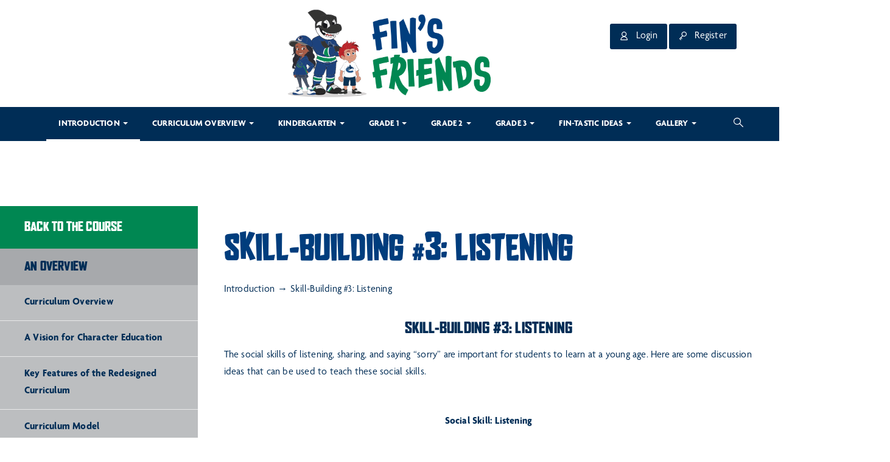

--- FILE ---
content_type: text/html; charset=UTF-8
request_url: https://finsfriends.canucksnation.net/lessons/social-skills-skill-building-2-listening/
body_size: 25293
content:
<!DOCTYPE html>
<html lang="en-US" class="no-js">
<head>
	<meta charset="UTF-8">
	<meta name="viewport" content="width=device-width">
	<link rel="profile" href="https://gmpg.org/xfn/11">
	<link rel="pingback" href="https://finsfriends.canucksnation.net/xmlrpc.php">

	
	<meta name='robots' content='index, follow, max-image-preview:large, max-snippet:-1, max-video-preview:-1' />

	<!-- This site is optimized with the Yoast SEO plugin v19.14 - https://yoast.com/wordpress/plugins/seo/ -->
	<title>Skill-Building #3: Listening - Fins Friends</title>
	<link rel="canonical" href="https://finsfriends.canucksnation.net/lessons/social-skills-skill-building-2-listening/" />
	<meta property="og:locale" content="en_US" />
	<meta property="og:type" content="article" />
	<meta property="og:title" content="Skill-Building #3: Listening - Fins Friends" />
	<meta property="og:description" content="Skill-Building #3: Listening The social skills of listening, sharing, and saying “sorry” are important for students to learn at a young&nbsp;age. Here are some discussion ideas that can be used to teach these social skills. &nbsp; Social Skill: Listening Student Steps: Step One: Look at the person who is talking. Point out to students that &hellip; Continue reading Skill-Building #3: Listening" />
	<meta property="og:url" content="https://finsfriends.canucksnation.net/lessons/social-skills-skill-building-2-listening/" />
	<meta property="og:site_name" content="Fins Friends" />
	<meta property="article:modified_time" content="2022-06-22T22:13:49+00:00" />
	<meta name="twitter:card" content="summary_large_image" />
	<meta name="twitter:label1" content="Est. reading time" />
	<meta name="twitter:data1" content="1 minute" />
	<script type="application/ld+json" class="yoast-schema-graph">{"@context":"https://schema.org","@graph":[{"@type":"WebPage","@id":"https://finsfriends.canucksnation.net/lessons/social-skills-skill-building-2-listening/","url":"https://finsfriends.canucksnation.net/lessons/social-skills-skill-building-2-listening/","name":"Skill-Building #3: Listening - Fins Friends","isPartOf":{"@id":"https://finsfriends.canucksnation.net/#website"},"datePublished":"2018-07-27T17:05:13+00:00","dateModified":"2022-06-22T22:13:49+00:00","breadcrumb":{"@id":"https://finsfriends.canucksnation.net/lessons/social-skills-skill-building-2-listening/#breadcrumb"},"inLanguage":"en-US","potentialAction":[{"@type":"ReadAction","target":["https://finsfriends.canucksnation.net/lessons/social-skills-skill-building-2-listening/"]}]},{"@type":"BreadcrumbList","@id":"https://finsfriends.canucksnation.net/lessons/social-skills-skill-building-2-listening/#breadcrumb","itemListElement":[{"@type":"ListItem","position":1,"name":"Home","item":"https://finsfriends.canucksnation.net/"},{"@type":"ListItem","position":2,"name":"Lessons","item":"https://finsfriends.canucksnation.net/lessons/"},{"@type":"ListItem","position":3,"name":"Skill-Building #3: Listening"}]},{"@type":"WebSite","@id":"https://finsfriends.canucksnation.net/#website","url":"https://finsfriends.canucksnation.net/","name":"Fins Friends","description":"Teaching Curriculum for K-3","publisher":{"@id":"https://finsfriends.canucksnation.net/#organization"},"potentialAction":[{"@type":"SearchAction","target":{"@type":"EntryPoint","urlTemplate":"https://finsfriends.canucksnation.net/?s={search_term_string}"},"query-input":"required name=search_term_string"}],"inLanguage":"en-US"},{"@type":"Organization","@id":"https://finsfriends.canucksnation.net/#organization","name":"Fins Friends","url":"https://finsfriends.canucksnation.net/","logo":{"@type":"ImageObject","inLanguage":"en-US","@id":"https://finsfriends.canucksnation.net/#/schema/logo/image/","url":"https://finsfriends.canucksnation.net/wp-content/uploads/2018/08/cropped-finsfriends_2012-Final-1.png","contentUrl":"https://finsfriends.canucksnation.net/wp-content/uploads/2018/08/cropped-finsfriends_2012-Final-1.png","width":512,"height":512,"caption":"Fins Friends"},"image":{"@id":"https://finsfriends.canucksnation.net/#/schema/logo/image/"}}]}</script>
	<!-- / Yoast SEO plugin. -->


<link rel='dns-prefetch' href='//fonts.googleapis.com' />
<link rel='dns-prefetch' href='//s.w.org' />
<link rel="alternate" type="application/rss+xml" title="Fins Friends &raquo; Feed" href="https://finsfriends.canucksnation.net/feed/" />
<link rel="alternate" type="application/rss+xml" title="Fins Friends &raquo; Comments Feed" href="https://finsfriends.canucksnation.net/comments/feed/" />
<link rel="alternate" type="application/rss+xml" title="Fins Friends &raquo; Skill-Building #3: Listening Comments Feed" href="https://finsfriends.canucksnation.net/lessons/social-skills-skill-building-2-listening/feed/" />
<script type="text/javascript">
window._wpemojiSettings = {"baseUrl":"https:\/\/s.w.org\/images\/core\/emoji\/14.0.0\/72x72\/","ext":".png","svgUrl":"https:\/\/s.w.org\/images\/core\/emoji\/14.0.0\/svg\/","svgExt":".svg","source":{"concatemoji":"https:\/\/finsfriends.canucksnation.net\/wp-includes\/js\/wp-emoji-release.min.js?ver=6.0.11"}};
/*! This file is auto-generated */
!function(e,a,t){var n,r,o,i=a.createElement("canvas"),p=i.getContext&&i.getContext("2d");function s(e,t){var a=String.fromCharCode,e=(p.clearRect(0,0,i.width,i.height),p.fillText(a.apply(this,e),0,0),i.toDataURL());return p.clearRect(0,0,i.width,i.height),p.fillText(a.apply(this,t),0,0),e===i.toDataURL()}function c(e){var t=a.createElement("script");t.src=e,t.defer=t.type="text/javascript",a.getElementsByTagName("head")[0].appendChild(t)}for(o=Array("flag","emoji"),t.supports={everything:!0,everythingExceptFlag:!0},r=0;r<o.length;r++)t.supports[o[r]]=function(e){if(!p||!p.fillText)return!1;switch(p.textBaseline="top",p.font="600 32px Arial",e){case"flag":return s([127987,65039,8205,9895,65039],[127987,65039,8203,9895,65039])?!1:!s([55356,56826,55356,56819],[55356,56826,8203,55356,56819])&&!s([55356,57332,56128,56423,56128,56418,56128,56421,56128,56430,56128,56423,56128,56447],[55356,57332,8203,56128,56423,8203,56128,56418,8203,56128,56421,8203,56128,56430,8203,56128,56423,8203,56128,56447]);case"emoji":return!s([129777,127995,8205,129778,127999],[129777,127995,8203,129778,127999])}return!1}(o[r]),t.supports.everything=t.supports.everything&&t.supports[o[r]],"flag"!==o[r]&&(t.supports.everythingExceptFlag=t.supports.everythingExceptFlag&&t.supports[o[r]]);t.supports.everythingExceptFlag=t.supports.everythingExceptFlag&&!t.supports.flag,t.DOMReady=!1,t.readyCallback=function(){t.DOMReady=!0},t.supports.everything||(n=function(){t.readyCallback()},a.addEventListener?(a.addEventListener("DOMContentLoaded",n,!1),e.addEventListener("load",n,!1)):(e.attachEvent("onload",n),a.attachEvent("onreadystatechange",function(){"complete"===a.readyState&&t.readyCallback()})),(e=t.source||{}).concatemoji?c(e.concatemoji):e.wpemoji&&e.twemoji&&(c(e.twemoji),c(e.wpemoji)))}(window,document,window._wpemojiSettings);
</script>
<style type="text/css">
img.wp-smiley,
img.emoji {
	display: inline !important;
	border: none !important;
	box-shadow: none !important;
	height: 1em !important;
	width: 1em !important;
	margin: 0 0.07em !important;
	vertical-align: -0.1em !important;
	background: none !important;
	padding: 0 !important;
}
</style>
	<link rel='stylesheet' id='wp-block-library-css'  href='https://finsfriends.canucksnation.net/wp-includes/css/dist/block-library/style.min.css?ver=6.0.11' type='text/css' media='all' />
<style id='global-styles-inline-css' type='text/css'>
body{--wp--preset--color--black: #000000;--wp--preset--color--cyan-bluish-gray: #abb8c3;--wp--preset--color--white: #ffffff;--wp--preset--color--pale-pink: #f78da7;--wp--preset--color--vivid-red: #cf2e2e;--wp--preset--color--luminous-vivid-orange: #ff6900;--wp--preset--color--luminous-vivid-amber: #fcb900;--wp--preset--color--light-green-cyan: #7bdcb5;--wp--preset--color--vivid-green-cyan: #00d084;--wp--preset--color--pale-cyan-blue: #8ed1fc;--wp--preset--color--vivid-cyan-blue: #0693e3;--wp--preset--color--vivid-purple: #9b51e0;--wp--preset--gradient--vivid-cyan-blue-to-vivid-purple: linear-gradient(135deg,rgba(6,147,227,1) 0%,rgb(155,81,224) 100%);--wp--preset--gradient--light-green-cyan-to-vivid-green-cyan: linear-gradient(135deg,rgb(122,220,180) 0%,rgb(0,208,130) 100%);--wp--preset--gradient--luminous-vivid-amber-to-luminous-vivid-orange: linear-gradient(135deg,rgba(252,185,0,1) 0%,rgba(255,105,0,1) 100%);--wp--preset--gradient--luminous-vivid-orange-to-vivid-red: linear-gradient(135deg,rgba(255,105,0,1) 0%,rgb(207,46,46) 100%);--wp--preset--gradient--very-light-gray-to-cyan-bluish-gray: linear-gradient(135deg,rgb(238,238,238) 0%,rgb(169,184,195) 100%);--wp--preset--gradient--cool-to-warm-spectrum: linear-gradient(135deg,rgb(74,234,220) 0%,rgb(151,120,209) 20%,rgb(207,42,186) 40%,rgb(238,44,130) 60%,rgb(251,105,98) 80%,rgb(254,248,76) 100%);--wp--preset--gradient--blush-light-purple: linear-gradient(135deg,rgb(255,206,236) 0%,rgb(152,150,240) 100%);--wp--preset--gradient--blush-bordeaux: linear-gradient(135deg,rgb(254,205,165) 0%,rgb(254,45,45) 50%,rgb(107,0,62) 100%);--wp--preset--gradient--luminous-dusk: linear-gradient(135deg,rgb(255,203,112) 0%,rgb(199,81,192) 50%,rgb(65,88,208) 100%);--wp--preset--gradient--pale-ocean: linear-gradient(135deg,rgb(255,245,203) 0%,rgb(182,227,212) 50%,rgb(51,167,181) 100%);--wp--preset--gradient--electric-grass: linear-gradient(135deg,rgb(202,248,128) 0%,rgb(113,206,126) 100%);--wp--preset--gradient--midnight: linear-gradient(135deg,rgb(2,3,129) 0%,rgb(40,116,252) 100%);--wp--preset--duotone--dark-grayscale: url('#wp-duotone-dark-grayscale');--wp--preset--duotone--grayscale: url('#wp-duotone-grayscale');--wp--preset--duotone--purple-yellow: url('#wp-duotone-purple-yellow');--wp--preset--duotone--blue-red: url('#wp-duotone-blue-red');--wp--preset--duotone--midnight: url('#wp-duotone-midnight');--wp--preset--duotone--magenta-yellow: url('#wp-duotone-magenta-yellow');--wp--preset--duotone--purple-green: url('#wp-duotone-purple-green');--wp--preset--duotone--blue-orange: url('#wp-duotone-blue-orange');--wp--preset--font-size--small: 13px;--wp--preset--font-size--medium: 20px;--wp--preset--font-size--large: 36px;--wp--preset--font-size--x-large: 42px;}.has-black-color{color: var(--wp--preset--color--black) !important;}.has-cyan-bluish-gray-color{color: var(--wp--preset--color--cyan-bluish-gray) !important;}.has-white-color{color: var(--wp--preset--color--white) !important;}.has-pale-pink-color{color: var(--wp--preset--color--pale-pink) !important;}.has-vivid-red-color{color: var(--wp--preset--color--vivid-red) !important;}.has-luminous-vivid-orange-color{color: var(--wp--preset--color--luminous-vivid-orange) !important;}.has-luminous-vivid-amber-color{color: var(--wp--preset--color--luminous-vivid-amber) !important;}.has-light-green-cyan-color{color: var(--wp--preset--color--light-green-cyan) !important;}.has-vivid-green-cyan-color{color: var(--wp--preset--color--vivid-green-cyan) !important;}.has-pale-cyan-blue-color{color: var(--wp--preset--color--pale-cyan-blue) !important;}.has-vivid-cyan-blue-color{color: var(--wp--preset--color--vivid-cyan-blue) !important;}.has-vivid-purple-color{color: var(--wp--preset--color--vivid-purple) !important;}.has-black-background-color{background-color: var(--wp--preset--color--black) !important;}.has-cyan-bluish-gray-background-color{background-color: var(--wp--preset--color--cyan-bluish-gray) !important;}.has-white-background-color{background-color: var(--wp--preset--color--white) !important;}.has-pale-pink-background-color{background-color: var(--wp--preset--color--pale-pink) !important;}.has-vivid-red-background-color{background-color: var(--wp--preset--color--vivid-red) !important;}.has-luminous-vivid-orange-background-color{background-color: var(--wp--preset--color--luminous-vivid-orange) !important;}.has-luminous-vivid-amber-background-color{background-color: var(--wp--preset--color--luminous-vivid-amber) !important;}.has-light-green-cyan-background-color{background-color: var(--wp--preset--color--light-green-cyan) !important;}.has-vivid-green-cyan-background-color{background-color: var(--wp--preset--color--vivid-green-cyan) !important;}.has-pale-cyan-blue-background-color{background-color: var(--wp--preset--color--pale-cyan-blue) !important;}.has-vivid-cyan-blue-background-color{background-color: var(--wp--preset--color--vivid-cyan-blue) !important;}.has-vivid-purple-background-color{background-color: var(--wp--preset--color--vivid-purple) !important;}.has-black-border-color{border-color: var(--wp--preset--color--black) !important;}.has-cyan-bluish-gray-border-color{border-color: var(--wp--preset--color--cyan-bluish-gray) !important;}.has-white-border-color{border-color: var(--wp--preset--color--white) !important;}.has-pale-pink-border-color{border-color: var(--wp--preset--color--pale-pink) !important;}.has-vivid-red-border-color{border-color: var(--wp--preset--color--vivid-red) !important;}.has-luminous-vivid-orange-border-color{border-color: var(--wp--preset--color--luminous-vivid-orange) !important;}.has-luminous-vivid-amber-border-color{border-color: var(--wp--preset--color--luminous-vivid-amber) !important;}.has-light-green-cyan-border-color{border-color: var(--wp--preset--color--light-green-cyan) !important;}.has-vivid-green-cyan-border-color{border-color: var(--wp--preset--color--vivid-green-cyan) !important;}.has-pale-cyan-blue-border-color{border-color: var(--wp--preset--color--pale-cyan-blue) !important;}.has-vivid-cyan-blue-border-color{border-color: var(--wp--preset--color--vivid-cyan-blue) !important;}.has-vivid-purple-border-color{border-color: var(--wp--preset--color--vivid-purple) !important;}.has-vivid-cyan-blue-to-vivid-purple-gradient-background{background: var(--wp--preset--gradient--vivid-cyan-blue-to-vivid-purple) !important;}.has-light-green-cyan-to-vivid-green-cyan-gradient-background{background: var(--wp--preset--gradient--light-green-cyan-to-vivid-green-cyan) !important;}.has-luminous-vivid-amber-to-luminous-vivid-orange-gradient-background{background: var(--wp--preset--gradient--luminous-vivid-amber-to-luminous-vivid-orange) !important;}.has-luminous-vivid-orange-to-vivid-red-gradient-background{background: var(--wp--preset--gradient--luminous-vivid-orange-to-vivid-red) !important;}.has-very-light-gray-to-cyan-bluish-gray-gradient-background{background: var(--wp--preset--gradient--very-light-gray-to-cyan-bluish-gray) !important;}.has-cool-to-warm-spectrum-gradient-background{background: var(--wp--preset--gradient--cool-to-warm-spectrum) !important;}.has-blush-light-purple-gradient-background{background: var(--wp--preset--gradient--blush-light-purple) !important;}.has-blush-bordeaux-gradient-background{background: var(--wp--preset--gradient--blush-bordeaux) !important;}.has-luminous-dusk-gradient-background{background: var(--wp--preset--gradient--luminous-dusk) !important;}.has-pale-ocean-gradient-background{background: var(--wp--preset--gradient--pale-ocean) !important;}.has-electric-grass-gradient-background{background: var(--wp--preset--gradient--electric-grass) !important;}.has-midnight-gradient-background{background: var(--wp--preset--gradient--midnight) !important;}.has-small-font-size{font-size: var(--wp--preset--font-size--small) !important;}.has-medium-font-size{font-size: var(--wp--preset--font-size--medium) !important;}.has-large-font-size{font-size: var(--wp--preset--font-size--large) !important;}.has-x-large-font-size{font-size: var(--wp--preset--font-size--x-large) !important;}
</style>
<link rel='stylesheet' id='edr-base-css'  href='https://finsfriends.canucksnation.net/wp-content/plugins/educator/assets/public/css/base.css?ver=2.0.3' type='text/css' media='all' />
<link rel='stylesheet' id='printomatic-css-css'  href='https://finsfriends.canucksnation.net/wp-content/plugins/print-o-matic/css/style.css?ver=2.0' type='text/css' media='all' />
<style id='printomatic-css-inline-css' type='text/css'>
@media print {
.size-full {
  width: 95%;
  height: auto;
  display: inline-block;
  margin: 0 auto;
}

.print-hidden {
  display: inline-block;
}
}

</style>
<link rel='stylesheet' id='nextgen-download-gallery-css'  href='https://finsfriends.canucksnation.net/wp-content/plugins/nextgen-download-gallery/css/style.css?ver=1.6.1' type='text/css' media='all' />
<link rel='stylesheet' id='campress-theme-fonts-css'  href='https://fonts.googleapis.com/css?family=Poppins:300,400,500,600,700|Oswald:300,400,700&#038;subset=latin%2Clatin-ext' type='text/css' media='all' />
<link rel='stylesheet' id='bootstrap-css'  href='https://finsfriends.canucksnation.net/wp-content/themes/campress/css/bootstrap.css?ver=3.2.0' type='text/css' media='all' />
<link rel='stylesheet' id='campress-template-css'  href='https://finsfriends.canucksnation.net/wp-content/themes/campress/css/template.css?ver=3.2' type='text/css' media='all' />
<link rel='stylesheet' id='campress-style-css'  href='https://finsfriends.canucksnation.net/wp-content/themes/campress/style.css?ver=3.2' type='text/css' media='all' />
<link rel='stylesheet' id='font-awesome-css'  href='https://finsfriends.canucksnation.net/wp-content/themes/campress/css/font-awesome.css?ver=4.5.0' type='text/css' media='all' />
<link rel='stylesheet' id='font-monia-css'  href='https://finsfriends.canucksnation.net/wp-content/themes/campress/css/font-monia.css?ver=1.8.0' type='text/css' media='all' />
<link rel='stylesheet' id='animate-style-css'  href='https://finsfriends.canucksnation.net/wp-content/themes/campress/css/animate.css?ver=3.5.0' type='text/css' media='all' />
<link rel='stylesheet' id='perfect-scrollbar-css'  href='https://finsfriends.canucksnation.net/wp-content/themes/campress/css/perfect-scrollbar.css?ver=2.3.2' type='text/css' media='all' />
<link rel='stylesheet' id='magnific-popup-css'  href='https://finsfriends.canucksnation.net/wp-content/themes/campress/js/dev/magnific/magnific-popup.css?ver=1.1.0' type='text/css' media='all' />
<link rel='stylesheet' id='kc-icon-1-css'  href='https://finsfriends.canucksnation.net/wp-content/themes/campress/css/font-monia.css?ver=2.8.2' type='text/css' media='all' />
<link rel='stylesheet' id='chld_thm_cfg_child-css'  href='https://finsfriends.canucksnation.net/wp-content/themes/campress-child/style.css?ver=1.0.0.1533072562' type='text/css' media='all' />
<link rel='stylesheet' id='kc-general-css'  href='https://finsfriends.canucksnation.net/wp-content/plugins/kingcomposer/assets/frontend/css/kingcomposer.min.css?ver=2.8.2' type='text/css' media='all' />
<link rel='stylesheet' id='kc-animate-css'  href='https://finsfriends.canucksnation.net/wp-content/plugins/kingcomposer/assets/css/animate.css?ver=2.8.2' type='text/css' media='all' />
<link rel='stylesheet' id='kc-icon-2-css'  href='https://finsfriends.canucksnation.net/wp-content/plugins/kingcomposer/assets/css/icons.css?ver=2.8.2' type='text/css' media='all' />
<script type='text/javascript' src='https://finsfriends.canucksnation.net/wp-includes/js/jquery/jquery.min.js?ver=3.6.0' id='jquery-core-js'></script>
<script type='text/javascript' src='https://finsfriends.canucksnation.net/wp-includes/js/jquery/jquery-migrate.min.js?ver=3.3.2' id='jquery-migrate-js'></script>
<link rel="https://api.w.org/" href="https://finsfriends.canucksnation.net/wp-json/" /><link rel="EditURI" type="application/rsd+xml" title="RSD" href="https://finsfriends.canucksnation.net/xmlrpc.php?rsd" />
<link rel="wlwmanifest" type="application/wlwmanifest+xml" href="https://finsfriends.canucksnation.net/wp-includes/wlwmanifest.xml" /> 
<meta name="generator" content="WordPress 6.0.11" />
<link rel='shortlink' href='https://finsfriends.canucksnation.net/?p=917' />
<link rel="alternate" type="application/json+oembed" href="https://finsfriends.canucksnation.net/wp-json/oembed/1.0/embed?url=https%3A%2F%2Ffinsfriends.canucksnation.net%2Flessons%2Fsocial-skills-skill-building-2-listening%2F" />
<link rel="alternate" type="text/xml+oembed" href="https://finsfriends.canucksnation.net/wp-json/oembed/1.0/embed?url=https%3A%2F%2Ffinsfriends.canucksnation.net%2Flessons%2Fsocial-skills-skill-building-2-listening%2F&#038;format=xml" />
<script type="text/javascript">var kc_script_data={ajax_url:"https://finsfriends.canucksnation.net/wp-admin/admin-ajax.php"}</script><link rel="icon" href="https://finsfriends.canucksnation.net/wp-content/uploads/2018/08/cropped-finsfriends_2012-Final-1-32x32.png" sizes="32x32" />
<link rel="icon" href="https://finsfriends.canucksnation.net/wp-content/uploads/2018/08/cropped-finsfriends_2012-Final-1-192x192.png" sizes="192x192" />
<link rel="apple-touch-icon" href="https://finsfriends.canucksnation.net/wp-content/uploads/2018/08/cropped-finsfriends_2012-Final-1-180x180.png" />
<meta name="msapplication-TileImage" content="https://finsfriends.canucksnation.net/wp-content/uploads/2018/08/cropped-finsfriends_2012-Final-1-270x270.png" />
<!-- ******************************************************************** --><!-- * Theme Options Styles ********************************************* --><!-- ******************************************************************** --><style>/* check main color *//* seting background main */.bg-theme,.btn-theme{background: #003d7d;}/* setting color*/.text-theme,a:hover,a:active{color: #003d7d;}/* setting border color*/.btn-theme,.border-theme{border-color: #003d7d;}/* check second color *//* seting background main */#back-to-top,.date,.bg-theme-second,.btn-theme-second{background: #008752;}/* setting color*/.text-second,.second-color{color: #008752 !important;}/* setting border color*/.btn-theme-second{border-color: #008752;}/* Typo *//* seting background main */body, p{}/* seting background main */.btn,.widget-title,.woocommerce div.product p.price, .woocommerce div.product span.price,.product-block.grid .groups-button .add-cart .btn, .product-block.grid .groups-button .add-cart .button,.archive-shop div.product .information .compare, .archive-shop div.product .information .add_to_wishlist, .archive-shop div.product .information .yith-wcwl-wishlistexistsbrowse > a, .archive-shop div.product .information .yith-wcwl-wishlistaddedbrowse > a,.tabs-v1 .nav-tabs li > a,.commentform .title{}/* H1 *//* seting background main */h1{}/* H2 *//* seting background main */h2{}/* H3 *//* seting background main */h3,.widgettitle, .widget-title'{}/* H4 *//* seting background main */h4{}/* H5 *//* seting background main */h5{}/* H6 *//* seting background main */h6{}/* Custom CSS */.apus-breadscrumb {display: none;}.comments-area {display: none;}</style><style type="text/css" title="dynamic-css" class="options-output">#apus-header.header-v3 .apus-topbar, #apus-header.header-v4 .apus-topbar, #apus-header.header-v5 .apus-topbar, #apus-header.header-v6 .apus-topbar{background-color:#ffffff;}#apus-footer, .apus-footer .contact-info, .apus-copyright{color:transparent;}.apus-copyright{color:transparent;}.apus-copyright a, .apus-copyright a i{color:transparent;}.apus-copyright a:hover .apus-copyright a i:hover{color:transparent;}</style><style id="wpforms-css-vars-root">
				:root {
					--wpforms-field-border-radius: 3px;
--wpforms-field-border-style: solid;
--wpforms-field-border-size: 1px;
--wpforms-field-background-color: #ffffff;
--wpforms-field-border-color: rgba( 0, 0, 0, 0.25 );
--wpforms-field-border-color-spare: rgba( 0, 0, 0, 0.25 );
--wpforms-field-text-color: rgba( 0, 0, 0, 0.7 );
--wpforms-field-menu-color: #ffffff;
--wpforms-label-color: rgba( 0, 0, 0, 0.85 );
--wpforms-label-sublabel-color: rgba( 0, 0, 0, 0.55 );
--wpforms-label-error-color: #d63637;
--wpforms-button-border-radius: 3px;
--wpforms-button-border-style: none;
--wpforms-button-border-size: 1px;
--wpforms-button-background-color: #066aab;
--wpforms-button-border-color: #066aab;
--wpforms-button-text-color: #ffffff;
--wpforms-page-break-color: #066aab;
--wpforms-background-image: none;
--wpforms-background-position: center center;
--wpforms-background-repeat: no-repeat;
--wpforms-background-size: cover;
--wpforms-background-width: 100px;
--wpforms-background-height: 100px;
--wpforms-background-color: rgba( 0, 0, 0, 0 );
--wpforms-background-url: none;
--wpforms-container-padding: 0px;
--wpforms-container-border-style: none;
--wpforms-container-border-width: 1px;
--wpforms-container-border-color: #000000;
--wpforms-container-border-radius: 3px;
--wpforms-field-size-input-height: 43px;
--wpforms-field-size-input-spacing: 15px;
--wpforms-field-size-font-size: 16px;
--wpforms-field-size-line-height: 19px;
--wpforms-field-size-padding-h: 14px;
--wpforms-field-size-checkbox-size: 16px;
--wpforms-field-size-sublabel-spacing: 5px;
--wpforms-field-size-icon-size: 1;
--wpforms-label-size-font-size: 16px;
--wpforms-label-size-line-height: 19px;
--wpforms-label-size-sublabel-font-size: 14px;
--wpforms-label-size-sublabel-line-height: 17px;
--wpforms-button-size-font-size: 17px;
--wpforms-button-size-height: 41px;
--wpforms-button-size-padding-h: 15px;
--wpforms-button-size-margin-top: 10px;
--wpforms-container-shadow-size-box-shadow: none;

				}
			</style></head>
<body class="edr_lesson-template-default single single-edr_lesson postid-917 kc-css-system apus-body-loading">
	<div class="apus-page-loading">
	  	<div id="loader"></div>
	  	<div class="loader-section section-left"></div>
	  	<div class="loader-section section-right"></div>
	</div>
<div id="wrapper-container" class="wrapper-container">

	<div id="apus-mobile-menu" class="apus-offcanvas hidden-lg hidden-md"> 
    <div class="apus-offcanvas-body">
        <div class="apus-search-form">
	<form action="https://finsfriends.canucksnation.net/" method="get">
		
	  	<div class="input-group">
	  		<input type="text" placeholder="Search" name="s" class="apus-search form-control"/>
			<span class="input-group-btn">
		     	<button type="submit" class="button-search btn"><i class="mn-icon-52"></i></button>
		    </span>
	  	</div>
					<input type="hidden" name="post_type" value="edr_course" class="post_type" />
			</form>
</div>        <nav class="navbar navbar-offcanvas navbar-static" role="navigation">
            <div class="navbar-collapse navbar-offcanvas-collapse"><ul id="main-mobile-menu" class="nav navbar-nav"><li id="menu-item-838" class="has-submenu active menu-item-838"><a href="https://finsfriends.canucksnation.net/courses/repeat/">Introduction</a> <span class="icon-toggle"><i class="fa fa-angle-right"></i></span>
<ul class="sub-menu">
	<li id="menu-item-3127" class="menu-item-3127"><a href="https://finsfriends.canucksnation.net/acknowledgements/">Acknowledgements</a></li>
	<li id="menu-item-950" class="has-submenu menu-item-950"><a href="https://finsfriends.canucksnation.net/lessons/personal-and-social-competency/">Personal and Social Competency</a> <span class="icon-toggle"><i class="fa fa-angle-right"></i></span>
	<ul class="sub-menu">
		<li id="menu-item-1044" class="menu-item-1044"><a href="https://finsfriends.canucksnation.net/lessons/personal-and-social-competency/">Personal and Social Competency – A. Positive Personal &#038; Cultural Identity Competency Profile</a></li>
		<li id="menu-item-1045" class="menu-item-1045"><a href="https://finsfriends.canucksnation.net/lessons/personal-and-social-competency-a/">Personal and Social Competency – A. Set of Profiles: Positive Personal Cultural Identity Competency</a></li>
		<li id="menu-item-1046" class="menu-item-1046"><a href="https://finsfriends.canucksnation.net/lessons/personal-awareness-and-responsibility-competency-profile/">Personal and Social Competency – B. Personal Awareness and Responsibility Competency Profile</a></li>
		<li id="menu-item-1047" class="menu-item-1047"><a href="https://finsfriends.canucksnation.net/lessons/personal-and-social-competency-b/">Personal and Social Competency – B. Set of Profiles: Personal Awareness and Responsibility Competency</a></li>
		<li id="menu-item-1048" class="menu-item-1048"><a href="https://finsfriends.canucksnation.net/lessons/personal-and-social-competency-c/">Personal and Social Competency – C. Set of Profiles: Social Responsibility Competency</a></li>
		<li id="menu-item-1049" class="menu-item-1049"><a href="https://finsfriends.canucksnation.net/lessons/social-responsibility-competency-profile/">Personal and Social Competency – C. Social Responsibility Competency Profile</a></li>
	</ul>
</li>
	<li id="menu-item-948" class="has-submenu menu-item-948"><a href="https://finsfriends.canucksnation.net/lessons/code-of-conduct/">Code of Conduct Example</a> <span class="icon-toggle"><i class="fa fa-angle-right"></i></span>
	<ul class="sub-menu">
		<li id="menu-item-3484" class="menu-item-3484"><a href="https://finsfriends.canucksnation.net/lessons/code-of-conduct-2/">Code of Conduct</a></li>
		<li id="menu-item-1073" class="menu-item-1073"><a href="https://finsfriends.canucksnation.net/lessons/code-of-conduct/">Code of Conduct Example</a></li>
		<li id="menu-item-1074" class="menu-item-1074"><a href="https://finsfriends.canucksnation.net/lessons/response-plan-and-or-intervention-strategies/">Response Plan and/or Intervention Strategies</a></li>
	</ul>
</li>
	<li id="menu-item-951" class="has-submenu menu-item-951"><a href="https://finsfriends.canucksnation.net/lessons/teacher-expectations/">Class Structure</a> <span class="icon-toggle"><i class="fa fa-angle-right"></i></span>
	<ul class="sub-menu">
		<li id="menu-item-1052" class="menu-item-1052"><a href="https://finsfriends.canucksnation.net/lessons/teacher-expectations/">Teacher Expectations</a></li>
		<li id="menu-item-1051" class="menu-item-1051"><a href="https://finsfriends.canucksnation.net/lessons/goals-of-fins-friends/">Goals of Fin’s Friends</a></li>
		<li id="menu-item-1050" class="menu-item-1050"><a href="https://finsfriends.canucksnation.net/lessons/class-meetings/">Class Meetings</a></li>
	</ul>
</li>
	<li id="menu-item-949" class="has-submenu menu-item-949"><a href="https://finsfriends.canucksnation.net/lessons/core-character-traits/">Core Character Traits</a> <span class="icon-toggle"><i class="fa fa-angle-right"></i></span>
	<ul class="sub-menu">
		<li id="menu-item-1060" class="menu-item-1060"><a href="https://finsfriends.canucksnation.net/lessons/core-character-traits/">Core Character Traits</a></li>
		<li id="menu-item-1053" class="menu-item-1053"><a href="https://finsfriends.canucksnation.net/lessons/what-is-courage/">What is Courage?</a></li>
		<li id="menu-item-1061" class="menu-item-1061"><a href="https://finsfriends.canucksnation.net/lessons/what-is-citizenship/">What is Citizenship?</a></li>
		<li id="menu-item-1057" class="menu-item-1057"><a href="https://finsfriends.canucksnation.net/lessons/what-is-respect/">What is Respect?</a></li>
		<li id="menu-item-1058" class="menu-item-1058"><a href="https://finsfriends.canucksnation.net/lessons/what-is-responsibility/">What is Responsibility?</a></li>
		<li id="menu-item-1054" class="menu-item-1054"><a href="https://finsfriends.canucksnation.net/lessons/what-is-kindness/">What is Kindness?</a></li>
		<li id="menu-item-1055" class="menu-item-1055"><a href="https://finsfriends.canucksnation.net/lessons/what-is-peacefulness/">What is Peacefulness?</a></li>
		<li id="menu-item-1056" class="menu-item-1056"><a href="https://finsfriends.canucksnation.net/lessons/what-is-perseverance/">What is Perseverance?</a></li>
		<li id="menu-item-4317" class="menu-item-4317"><a href="https://finsfriends.canucksnation.net/lessons/what-is-fairness/">What is Fairness?</a></li>
		<li id="menu-item-4316" class="menu-item-4316"><a href="https://finsfriends.canucksnation.net/lessons/what-is-compassion/">What is Compassion?</a></li>
		<li id="menu-item-1059" class="menu-item-1059"><a href="https://finsfriends.canucksnation.net/lessons/book-studies/">Book Studies and Fin Puppet and Doll</a></li>
	</ul>
</li>
	<li id="menu-item-947" class="has-submenu active menu-item-947"><a href="https://finsfriends.canucksnation.net/lessons/brainstorming/">Social-Skills And Skill-Building</a> <span class="icon-toggle"><i class="fa fa-angle-right"></i></span>
	<ul class="sub-menu">
		<li id="menu-item-1062" class="menu-item-1062"><a href="https://finsfriends.canucksnation.net/lessons/brainstorming/">Skill-Building #1: Brainstorming</a></li>
		<li id="menu-item-1064" class="menu-item-1064"><a href="https://finsfriends.canucksnation.net/lessons/skill-building-1-brainstorming/">Skill-Building #2: Peaceful Problem Solving</a></li>
		<li id="menu-item-1076" class="menu-item-1076"><a href="https://finsfriends.canucksnation.net/lessons/role-playing/">Role Playing</a></li>
		<li id="menu-item-1593" class="menu-item-1593"><a href="https://finsfriends.canucksnation.net/lessons/peaceful-chart/">Peaceful Chart</a></li>
		<li id="menu-item-1063" class="menu-item-1063"><a href="https://finsfriends.canucksnation.net/lessons/conflict-resolution/">ABCD Fin Sock-Puppets</a></li>
		<li id="menu-item-1065" class="active menu-item-1065"><a href="https://finsfriends.canucksnation.net/lessons/social-skills-skill-building-2-listening/">Skill-Building #3: Listening</a></li>
		<li id="menu-item-1066" class="menu-item-1066"><a href="https://finsfriends.canucksnation.net/lessons/social-skills-skill-building-3-sharing/">Skill-Building #4: Sharing</a></li>
		<li id="menu-item-1067" class="menu-item-1067"><a href="https://finsfriends.canucksnation.net/lessons/social-skills-skill-building-4-saying-sorry/">Skill-Building #5: Saying &#8220;Sorry&#8221;</a></li>
	</ul>
</li>
</ul>
</li>
<li id="menu-item-839" class="has-submenu menu-item-839"><a href="https://finsfriends.canucksnation.net/lessons/curriculum-overview/">Curriculum Overview</a> <span class="icon-toggle"><i class="fa fa-angle-right"></i></span>
<ul class="sub-menu">
	<li id="menu-item-1042" class="menu-item-1042"><a href="https://finsfriends.canucksnation.net/lessons/curriculum-overview/">Curriculum Overview</a></li>
	<li id="menu-item-1041" class="menu-item-1041"><a href="https://finsfriends.canucksnation.net/lessons/a-vision-for-character-education/">A Vision for Character Education</a></li>
	<li id="menu-item-1043" class="menu-item-1043"><a href="https://finsfriends.canucksnation.net/lessons/key-features-of-the-redesigned-curriculum/">Key Features of the Redesigned Curriculum</a></li>
	<li id="menu-item-1071" class="menu-item-1071"><a href="https://finsfriends.canucksnation.net/lessons/curriculum-model/">Curriculum Model</a></li>
</ul>
</li>
<li id="menu-item-778" class="has-submenu menu-item-778"><a href="https://finsfriends.canucksnation.net/courses/kindergarten/">Kindergarten</a> <span class="icon-toggle"><i class="fa fa-angle-right"></i></span>
<ul class="sub-menu">
	<li id="menu-item-1019" class="menu-item-1019"><a href="https://finsfriends.canucksnation.net/lessons/books/">Kindergarten Books Overview</a></li>
	<li id="menu-item-2340" class="menu-item-2340"><a href="https://finsfriends.canucksnation.net/lessons/kindergarten-worksheets/">Kindergarten Worksheets</a></li>
	<li id="menu-item-1020" class="has-submenu menu-item-1020"><a href="https://finsfriends.canucksnation.net/lessons/can-i-play-too-mo-willems/">Can I Play Too</a> <span class="icon-toggle"><i class="fa fa-angle-right"></i></span>
	<ul class="sub-menu">
		<li id="menu-item-1025" class="menu-item-1025"><a href="https://finsfriends.canucksnation.net/lessons/activity-1-best-friends/">Activity 1: &#8220;Best Friends&#8221;</a></li>
		<li id="menu-item-1026" class="menu-item-1026"><a href="https://finsfriends.canucksnation.net/lessons/activity-2-bus-load-of-friends/">Activity 2: &#8220;Bus Load of Friends&#8221;</a></li>
		<li id="menu-item-1027" class="menu-item-1027"><a href="https://finsfriends.canucksnation.net/lessons/activity-3-the-golden-rule/">Activity 3: &#8220;The Golden Rule&#8221;</a></li>
	</ul>
</li>
	<li id="menu-item-1023" class="has-submenu menu-item-1023"><a href="https://finsfriends.canucksnation.net/lessons/the-okay-book-todd-parr/">The Okay Book</a> <span class="icon-toggle"><i class="fa fa-angle-right"></i></span>
	<ul class="sub-menu">
		<li id="menu-item-1035" class="menu-item-1035"><a href="https://finsfriends.canucksnation.net/lessons/the-okay-book-activity-1-whats-okay/">Activity 1: &#8220;What&#8217;s Okay&#8221;</a></li>
		<li id="menu-item-1036" class="menu-item-1036"><a href="https://finsfriends.canucksnation.net/lessons/the-okay-book-activity-2-its-okay-its-not-okay/">Activity 2: &#8220;It&#8217;s Okay It&#8217;s Not Okay&#8221;</a></li>
		<li id="menu-item-1037" class="menu-item-1037"><a href="https://finsfriends.canucksnation.net/lessons/the-okay-book-activity-3-fin-goes-home-for-the-night/">Activity 3: &#8220;Fin Goes Home for the Night&#8221;</a></li>
	</ul>
</li>
	<li id="menu-item-1024" class="has-submenu menu-item-1024"><a href="https://finsfriends.canucksnation.net/lessons/the-recess-queen-alexis-oneill/">The Recess Queen</a> <span class="icon-toggle"><i class="fa fa-angle-right"></i></span>
	<ul class="sub-menu">
		<li id="menu-item-1038" class="menu-item-1038"><a href="https://finsfriends.canucksnation.net/lessons/the-recess-queen-activity-1-stop-think-act/">Activity 1: “Stop! Think! Act!”</a></li>
		<li id="menu-item-1039" class="menu-item-1039"><a href="https://finsfriends.canucksnation.net/lessons/the-recess-queen-activity-2-ingredients-for-compassion/">Activity 2: “Ingredients for Compassion”</a></li>
		<li id="menu-item-1040" class="menu-item-1040"><a href="https://finsfriends.canucksnation.net/lessons/the-recess-queen-activity-3-together-we-can-all-make-a-difference/">Activity 3: “Together We Can All Make A Difference&#8221;</a></li>
	</ul>
</li>
	<li id="menu-item-1022" class="has-submenu menu-item-1022"><a href="https://finsfriends.canucksnation.net/lessons/odd-velvet-mary-e-whitcomb/">Odd Velvet</a> <span class="icon-toggle"><i class="fa fa-angle-right"></i></span>
	<ul class="sub-menu">
		<li id="menu-item-1031" class="menu-item-1031"><a href="https://finsfriends.canucksnation.net/lessons/odd-velvet-activity-1-we-are-unique/">Activity 1: “We Are Unique”</a></li>
		<li id="menu-item-1032" class="menu-item-1032"><a href="https://finsfriends.canucksnation.net/lessons/odd-velvet-activity-2-whats-in-your-heart/">Activity 2: “What’s In Your Heart?”</a></li>
		<li id="menu-item-1033" class="menu-item-1033"><a href="https://finsfriends.canucksnation.net/lessons/odd-velvet-activity-3-a-stick-puppet-creation/">Activity 3: “A Stick Puppet Creation”</a></li>
		<li id="menu-item-1034" class="menu-item-1034"><a href="https://finsfriends.canucksnation.net/lessons/odd-velvet-activity-4-great-idea-circle/">Activity 4: “Great Idea Circle”</a></li>
	</ul>
</li>
	<li id="menu-item-2957" class="menu-item-2957"><a href="https://finsfriends.canucksnation.net/lessons/kindergarten-discontinued-books/">Kindergarten Retired Books</a></li>
	<li id="menu-item-1021" class="has-submenu menu-item-1021"><a href="https://finsfriends.canucksnation.net/lessons/hunters-best-friend-at-school-laura-malone-elliott/">Hunter&#8217;s Best Friend at School (Retired)</a> <span class="icon-toggle"><i class="fa fa-angle-right"></i></span>
	<ul class="sub-menu">
		<li id="menu-item-1028" class="menu-item-1028"><a href="https://finsfriends.canucksnation.net/lessons/activity-1-best-friends-2/">Activity 1: &#8220;Best Friends&#8221;</a></li>
		<li id="menu-item-1029" class="menu-item-1029"><a href="https://finsfriends.canucksnation.net/lessons/hunters-best-friend-at-school-activity-2-bus-load-of-friends/">Activity 2: &#8220;Bus Load of Friends&#8221;</a></li>
		<li id="menu-item-1030" class="menu-item-1030"><a href="https://finsfriends.canucksnation.net/lessons/hunters-best-friend-at-school-activity-3-the-golden-rule/">Activity 3: &#8220;The Golden Rule&#8221;</a></li>
	</ul>
</li>
</ul>
</li>
<li id="menu-item-784" class="has-submenu menu-item-784"><a href="https://finsfriends.canucksnation.net/courses/grade-1/">Grade 1</a> <span class="icon-toggle"><i class="fa fa-angle-right"></i></span>
<ul class="sub-menu">
	<li id="menu-item-1475" class="menu-item-1475"><a href="https://finsfriends.canucksnation.net/lessons/books-overview/">Grade 1 Books Overview</a></li>
	<li id="menu-item-2339" class="menu-item-2339"><a href="https://finsfriends.canucksnation.net/lessons/grade-1-worksheets/">Grade 1 Worksheets</a></li>
	<li id="menu-item-1482" class="has-submenu menu-item-1482"><a href="https://finsfriends.canucksnation.net/lessons/i-like-me-nancy-carlson/">I Like Me</a> <span class="icon-toggle"><i class="fa fa-angle-right"></i></span>
	<ul class="sub-menu">
		<li id="menu-item-1481" class="menu-item-1481"><a href="https://finsfriends.canucksnation.net/lessons/i-like-me-activity-1-good-news-wishing-well/">Activity 1: “Good News Wishing Well”</a></li>
		<li id="menu-item-1480" class="menu-item-1480"><a href="https://finsfriends.canucksnation.net/lessons/i-like-me-activity-2-emotional-cues/">Activity 2: “Emotional Cues”</a></li>
		<li id="menu-item-1479" class="menu-item-1479"><a href="https://finsfriends.canucksnation.net/lessons/i-like-me-activity-3-weekly-feelings-chart/">Activity 3: “Weekly Feelings Chart”</a></li>
		<li id="menu-item-1478" class="menu-item-1478"><a href="https://finsfriends.canucksnation.net/lessons/i-like-me-activity-4-class-collection-of-feelings/">Activity 4: “Class Collection of Feelings”</a></li>
		<li id="menu-item-1477" class="menu-item-1477"><a href="https://finsfriends.canucksnation.net/lessons/i-like-me-activity-5-anger-thermometer/">Activity 5: “Anger Thermometer”</a></li>
		<li id="menu-item-1476" class="menu-item-1476"><a href="https://finsfriends.canucksnation.net/lessons/i-like-me-activity-6-i-like-me-booklet/">Activity 6: “I Like Me Booklet”</a></li>
	</ul>
</li>
	<li id="menu-item-1488" class="has-submenu menu-item-1488"><a href="https://finsfriends.canucksnation.net/lessons/the-little-engine-that-could-watty-piper/">The Little Engine That Could</a> <span class="icon-toggle"><i class="fa fa-angle-right"></i></span>
	<ul class="sub-menu">
		<li id="menu-item-1487" class="menu-item-1487"><a href="https://finsfriends.canucksnation.net/lessons/the-little-engine-that-could-activity-1-staying-on-track/">Activity 1: “Staying on Track”</a></li>
		<li id="menu-item-1486" class="menu-item-1486"><a href="https://finsfriends.canucksnation.net/lessons/the-little-engine-that-could-activity-2-steps-for-success/">Activity 2: “Steps for Success!”</a></li>
		<li id="menu-item-1485" class="menu-item-1485"><a href="https://finsfriends.canucksnation.net/lessons/the-little-engine-that-could-activity-3-put-down-burial/">Activity 3: &#8220;Put-Down Burial&#8221;</a></li>
		<li id="menu-item-1484" class="menu-item-1484"><a href="https://finsfriends.canucksnation.net/lessons/the-little-engine-that-could-activity-4-kind-words/">Activity 4: “Kind Words”</a></li>
		<li id="menu-item-1483" class="menu-item-1483"><a href="https://finsfriends.canucksnation.net/lessons/the-little-engine-that-could-activity-5-pupils-positive-pledge/">Activity 5: “Pupils Positive Pledge”</a></li>
	</ul>
</li>
	<li id="menu-item-1493" class="has-submenu menu-item-1493"><a href="https://finsfriends.canucksnation.net/lessons/giraffes-cant-dance-giles-andreae/">Giraffes Can&#8217;t Dance</a> <span class="icon-toggle"><i class="fa fa-angle-right"></i></span>
	<ul class="sub-menu">
		<li id="menu-item-1492" class="menu-item-1492"><a href="https://finsfriends.canucksnation.net/lessons/giraffes-cant-dance-activity-1-gerald-an-amazing-character/">Activity 1: “Gerald &#8211; An Amazing Character”</a></li>
		<li id="menu-item-1491" class="menu-item-1491"><a href="https://finsfriends.canucksnation.net/lessons/giraffes-cant-dance-activity-2-talking-bubbles/">Activity 2: “Talking Bubbles”</a></li>
		<li id="menu-item-1490" class="menu-item-1490"><a href="https://finsfriends.canucksnation.net/lessons/giraffes-cant-dance-activity-3-encouragement-traffic-signs/">Activity 3: “Encouragement Traffic Signs”</a></li>
		<li id="menu-item-1489" class="menu-item-1489"><a href="https://finsfriends.canucksnation.net/lessons/giraffes-cant-dance-activity-4-perseverance-puzzle/">Activity 4: “Perseverance Puzzle”</a></li>
	</ul>
</li>
	<li id="menu-item-1497" class="has-submenu menu-item-1497"><a href="https://finsfriends.canucksnation.net/lessons/wolf-becky-bloom/">Wolf!</a> <span class="icon-toggle"><i class="fa fa-angle-right"></i></span>
	<ul class="sub-menu">
		<li id="menu-item-1496" class="menu-item-1496"><a href="https://finsfriends.canucksnation.net/lessons/wolf-activity-1-perseverance-pouch/">Activity 1: “Perseverance Pouch”</a></li>
		<li id="menu-item-1495" class="menu-item-1495"><a href="https://finsfriends.canucksnation.net/lessons/wolf-activity-2-great-glasses/">Activity 2: “Great Glasses!”</a></li>
		<li id="menu-item-1494" class="menu-item-1494"><a href="https://finsfriends.canucksnation.net/lessons/wolf-activity-3-perseverance-buddies/">Activity 3: “Perseverance Buddies”</a></li>
	</ul>
</li>
	<li id="menu-item-2958" class="menu-item-2958"><a href="https://finsfriends.canucksnation.net/lessons/grade-1-discontinued-books/">Grade 1 Retired Books</a></li>
	<li id="menu-item-3949" class="has-submenu menu-item-3949"><a href="https://finsfriends.canucksnation.net/lessons/doggie-in-the-window-elaine-arsenault/">Doggie in the Window – Elaine Arsenault (Retired)</a> <span class="icon-toggle"><i class="fa fa-angle-right"></i></span>
	<ul class="sub-menu">
		<li id="menu-item-3948" class="menu-item-3948"><a href="https://finsfriends.canucksnation.net/lessons/doggie-in-the-window-activity-1-sequence-charts/">Doggie in the Window &#8211; Activity #1: &#8220;Sequence Charts&#8221;</a></li>
		<li id="menu-item-3947" class="menu-item-3947"><a href="https://finsfriends.canucksnation.net/lessons/doggie-in-the-window-activity-2-perseverance-suitcase/">Doggie in the Window &#8211; Activity #2: &#8220;Perseverance Suitcase&#8221;</a></li>
		<li id="menu-item-3946" class="menu-item-3946"><a href="https://finsfriends.canucksnation.net/lessons/doggie-in-the-window-activity-3-doggie-pet-of-true-character/">Doggie in the Window &#8211; Activity #3: &#8220;Doggie &#8211; Pet of True Character&#8221;</a></li>
		<li id="menu-item-3945" class="menu-item-3945"><a href="https://finsfriends.canucksnation.net/lessons/doggie-in-the-window-activity-4-mademoiselle-madeleines-purse/">Doggie in the Window &#8211; Activity #4: &#8220;Mademoiselle Madeleine&#8217;s Purse&#8221;</a></li>
	</ul>
</li>
</ul>
</li>
<li id="menu-item-783" class="has-submenu menu-item-783"><a href="https://finsfriends.canucksnation.net/courses/grade-2/">Grade 2</a> <span class="icon-toggle"><i class="fa fa-angle-right"></i></span>
<ul class="sub-menu">
	<li id="menu-item-1500" class="menu-item-1500"><a href="https://finsfriends.canucksnation.net/lessons/books-overview-2/">Grade 2 Books Overview</a></li>
	<li id="menu-item-2338" class="menu-item-2338"><a href="https://finsfriends.canucksnation.net/lessons/grade-2-worksheets/">Grade 2 Worksheets</a></li>
	<li id="menu-item-1518" class="has-submenu menu-item-1518"><a href="https://finsfriends.canucksnation.net/lessons/enemy-pie-derek-munson/">Enemy Pie</a> <span class="icon-toggle"><i class="fa fa-angle-right"></i></span>
	<ul class="sub-menu">
		<li id="menu-item-1517" class="menu-item-1517"><a href="https://finsfriends.canucksnation.net/lessons/enemy-pie-activity-1-talking-to-a-new-friend/">Activity 1: “Talking to a New Friend”</a></li>
		<li id="menu-item-1516" class="menu-item-1516"><a href="https://finsfriends.canucksnation.net/lessons/enemy-pie-activity-2-what-is-friendship/">Activity 2: “What is Friendship?”</a></li>
		<li id="menu-item-1515" class="menu-item-1515"><a href="https://finsfriends.canucksnation.net/lessons/enemy-pie-activity-3-friendship-poem/">Activity 3: “Friendship Poem”</a></li>
		<li id="menu-item-1514" class="menu-item-1514"><a href="https://finsfriends.canucksnation.net/lessons/enemy-pie-activity-4-our-very-own-tree-house/">Activity 4: “Our Very Own Tree House”</a></li>
		<li id="menu-item-1513" class="menu-item-1513"><a href="https://finsfriends.canucksnation.net/lessons/enemy-pie-activity-5-friendship-pie/">Activity #5: “Friendship Pie”</a></li>
	</ul>
</li>
	<li id="menu-item-1524" class="has-submenu menu-item-1524"><a href="https://finsfriends.canucksnation.net/lessons/hey-little-ant-phillip-hannah-hoose/">Hey, Little Ant</a> <span class="icon-toggle"><i class="fa fa-angle-right"></i></span>
	<ul class="sub-menu">
		<li id="menu-item-1523" class="menu-item-1523"><a href="https://finsfriends.canucksnation.net/lessons/hey-little-ant-activity-1-recognizing-feelings/">Activity #1: “Recognizing Feelings”</a></li>
		<li id="menu-item-1522" class="menu-item-1522"><a href="https://finsfriends.canucksnation.net/lessons/hey-little-ant-activity-2-bullying-101/">Activity #2: “Bullying 101”</a></li>
		<li id="menu-item-1521" class="menu-item-1521"><a href="https://finsfriends.canucksnation.net/lessons/hey-little-ant-activity-3-understanding-the-feelings/">Activity #3: “Understanding the Feelings”</a></li>
		<li id="menu-item-1520" class="menu-item-1520"><a href="https://finsfriends.canucksnation.net/lessons/hey-little-ant-activity-4-compare-and-contrast/">Activity #4: “Compare and Contrast”</a></li>
		<li id="menu-item-1519" class="menu-item-1519"><a href="https://finsfriends.canucksnation.net/lessons/hey-little-ant-activity-5-a-happy-ending/">Activity #5: “A Happy Ending”</a></li>
	</ul>
</li>
	<li id="menu-item-1531" class="has-submenu menu-item-1531"><a href="https://finsfriends.canucksnation.net/lessons/pinduli-janell-cannon/">Pinduli</a> <span class="icon-toggle"><i class="fa fa-angle-right"></i></span>
	<ul class="sub-menu">
		<li id="menu-item-1530" class="menu-item-1530"><a href="https://finsfriends.canucksnation.net/lessons/pinduli-activity-1-story-map/">Activity #1: “Story Map”</a></li>
		<li id="menu-item-1529" class="menu-item-1529"><a href="https://finsfriends.canucksnation.net/lessons/pinduli-activity-2-injured-hearts/">Activity #2: “Injured Hearts”</a></li>
		<li id="menu-item-1528" class="menu-item-1528"><a href="https://finsfriends.canucksnation.net/lessons/pinduli-activity-3-classroom-mascot/">Activity #3: “Classroom Mascot”</a></li>
		<li id="menu-item-1527" class="menu-item-1527"><a href="https://finsfriends.canucksnation.net/lessons/pinduli-activity-4-apologizing/">Activity #4: “Apologizing”</a></li>
		<li id="menu-item-1526" class="menu-item-1526"><a href="https://finsfriends.canucksnation.net/lessons/pinduli-activity-5-the-car-wash/">Activity #5: “The Car Wash”</a></li>
		<li id="menu-item-1525" class="menu-item-1525"><a href="https://finsfriends.canucksnation.net/lessons/pinduli-activity-6-report-writing/">Activity #6: “Report Writing”</a></li>
	</ul>
</li>
	<li id="menu-item-1542" class="has-submenu menu-item-1542"><a href="https://finsfriends.canucksnation.net/lessons/the-summer-my-father-was-ten-pat-brisson/">The Summer My Father was Ten</a> <span class="icon-toggle"><i class="fa fa-angle-right"></i></span>
	<ul class="sub-menu">
		<li id="menu-item-1541" class="menu-item-1541"><a href="https://finsfriends.canucksnation.net/lessons/the-summer-my-father-was-ten-activity-1-sowing-seeds/">Activity #1: “Sowing Seeds”</a></li>
		<li id="menu-item-1540" class="menu-item-1540"><a href="https://finsfriends.canucksnation.net/lessons/the-summer-my-father-was-ten-activity-2-you-break-it-you-fix-it/">Activity #2: “You Break It, You Fix It”</a></li>
		<li id="menu-item-1539" class="menu-item-1539"><a href="https://finsfriends.canucksnation.net/lessons/the-summer-my-father-was-ten-activity-3-growing-with-goodness/">Activity #3: “Growing With Goodness”</a></li>
		<li id="menu-item-1538" class="menu-item-1538"><a href="https://finsfriends.canucksnation.net/lessons/the-summer-my-father-was-ten-activity-4-crumpled-feelings/">Activity #4: “Crumpled Feelings”</a></li>
		<li id="menu-item-1537" class="menu-item-1537"><a href="https://finsfriends.canucksnation.net/lessons/the-summer-my-father-was-ten-activity-5-optional-recipe-for-tomato-sauce/">Activity #5 (Optional): “Recipe For Tomato Sauce”</a></li>
	</ul>
</li>
	<li id="menu-item-1670" class="menu-item-1670"><a href="https://finsfriends.canucksnation.net/lessons/discontinued-books/">Grade 2 Retired Books</a></li>
	<li id="menu-item-1512" class="has-submenu menu-item-1512"><a href="https://finsfriends.canucksnation.net/lessons/a-ball-for-all-brigitte-weninger/">A Ball for All (Retired)</a> <span class="icon-toggle"><i class="fa fa-angle-right"></i></span>
	<ul class="sub-menu">
		<li id="menu-item-1511" class="menu-item-1511"><a href="https://finsfriends.canucksnation.net/lessons/a-ball-for-all-activity-1-joining-in/">Activity #1: &#8220;Joining In&#8221;</a></li>
		<li id="menu-item-1510" class="menu-item-1510"><a href="https://finsfriends.canucksnation.net/lessons/a-ball-for-all-activity-2-two-ways-to-join-in/">Activity 2: “Two Ways to Join In”</a></li>
		<li id="menu-item-1509" class="menu-item-1509"><a href="https://finsfriends.canucksnation.net/lessons/a-ball-for-all-activity-3-a-ball-for-you/">Activity 3: “A Ball For You”</a></li>
		<li id="menu-item-1508" class="menu-item-1508"><a href="https://finsfriends.canucksnation.net/lessons/a-ball-for-all-activity-4-animal-stick-puppets/">Activity 4: “Animal Stick-Puppets”</a></li>
		<li id="menu-item-1507" class="menu-item-1507"><a href="https://finsfriends.canucksnation.net/lessons/a-ball-for-all-activity-5-animal-stick-puppet-role-play/">Activity 5: “Animal Stick-Puppet Role-Play”</a></li>
	</ul>
</li>
	<li id="menu-item-1506" class="has-submenu menu-item-1506"><a href="https://finsfriends.canucksnation.net/lessons/bats-big-game-margaret-read-macdonald/">Bat&#8217;s Big Game (Retired)</a> <span class="icon-toggle"><i class="fa fa-angle-right"></i></span>
	<ul class="sub-menu">
		<li id="menu-item-1505" class="menu-item-1505"><a href="https://finsfriends.canucksnation.net/lessons/bats-big-game-activity-1-joining-in/">Activity 1: “Joining In”</a></li>
		<li id="menu-item-1504" class="menu-item-1504"><a href="https://finsfriends.canucksnation.net/lessons/bats-big-game-activity-2-two-ways-to-join-in/">Activity 2: “Two Ways to Join In”</a></li>
		<li id="menu-item-1503" class="menu-item-1503"><a href="https://finsfriends.canucksnation.net/lessons/bats-big-game-activity-3-t-shirt-designers/">Activity 3: “T-Shirt Designers”</a></li>
		<li id="menu-item-1502" class="menu-item-1502"><a href="https://finsfriends.canucksnation.net/lessons/bats-big-game-activity-4-story-sequencing/">Activity 4: &#8220;Story Sequencing&#8221;</a></li>
		<li id="menu-item-1501" class="menu-item-1501"><a href="https://finsfriends.canucksnation.net/lessons/bats-big-game-activity-5-class-mural/">Activity 5: &#8220;Class Mural&#8221;</a></li>
	</ul>
</li>
</ul>
</li>
<li id="menu-item-782" class="has-submenu menu-item-782"><a href="https://finsfriends.canucksnation.net/courses/grade-3/">Grade 3</a> <span class="icon-toggle"><i class="fa fa-angle-right"></i></span>
<ul class="sub-menu">
	<li id="menu-item-1545" class="menu-item-1545"><a href="https://finsfriends.canucksnation.net/lessons/books-overview-3/">Grade 3 Books Overview</a></li>
	<li id="menu-item-2337" class="menu-item-2337"><a href="https://finsfriends.canucksnation.net/lessons/grade-3-worksheets/">Grade 3 Worksheets</a></li>
	<li id="menu-item-1577" class="has-submenu menu-item-1577"><a href="https://finsfriends.canucksnation.net/lessons/a-walk-in-the-rain-with-a-brain-edward-m-hallowell-m-d/">A Walk In The Rain With A Brain</a> <span class="icon-toggle"><i class="fa fa-angle-right"></i></span>
	<ul class="sub-menu">
		<li id="menu-item-1573" class="menu-item-1573"><a href="https://finsfriends.canucksnation.net/lessons/a-walk-in-the-rain-with-a-brain-activity-1-words-actions-to-strengthen-the-brain/">Activity #1: &#8220;Words &#038; Actions To Strengthen The Brain&#8221;</a></li>
		<li id="menu-item-1572" class="menu-item-1572"><a href="https://finsfriends.canucksnation.net/lessons/a-walk-in-the-rain-with-a-brain-activity-2-working-together-to-strengthen-our-brains/">Activity #2: &#8220;Working Together To Strengthen Our Brains&#8221;</a></li>
		<li id="menu-item-1571" class="menu-item-1571"><a href="https://finsfriends.canucksnation.net/lessons/a-walk-in-the-rain-with-a-brain-activity-3-creative-writing-what-does-your-brain-like-to-do/">Activity #3: &#8220;Creative Writing: What Does Your Brain Like To Do?&#8221;</a></li>
		<li id="menu-item-1570" class="menu-item-1570"><a href="https://finsfriends.canucksnation.net/lessons/a-walk-in-the-rain-with-a-brain-activity-4-smart-active-brains/">Activity #4: &#8220;Smart &#038; Active Brains&#8221;</a></li>
		<li id="menu-item-1569" class="menu-item-1569"><a href="https://finsfriends.canucksnation.net/lessons/a-walk-in-the-rain-with-a-brain-activity-5-seeds-for-growing-a-brain/">Activity #5: &#8220;Seeds For Growing A Brain&#8221;</a></li>
		<li id="menu-item-1568" class="menu-item-1568"><a href="https://finsfriends.canucksnation.net/lessons/a-walk-in-the-rain-with-a-brain-activity-6-3-d-brains/">Activity #6: &#8220;3-D Brains&#8221;</a></li>
	</ul>
</li>
	<li id="menu-item-3496" class="has-submenu menu-item-3496"><a href="https://finsfriends.canucksnation.net/lessons/maddis-fridge-lois-brandt/">Maddi’s Fridge – Lois Brandt</a> <span class="icon-toggle"><i class="fa fa-angle-right"></i></span>
	<ul class="sub-menu">
		<li id="menu-item-3495" class="menu-item-3495"><a href="https://finsfriends.canucksnation.net/lessons/maddis-fridge-activity-1-friends-helping-friends/">Maddi&#8217;s Fridge &#8211; Activity #1: &#8220;Friends Helping Friends&#8221;</a></li>
		<li id="menu-item-3494" class="menu-item-3494"><a href="https://finsfriends.canucksnation.net/lessons/maddis-fridge-activity-2-foods-in-the-fridge/">Maddi’s Fridge – Activity #2: “Foods in the Fridge”</a></li>
		<li id="menu-item-3493" class="menu-item-3493"><a href="https://finsfriends.canucksnation.net/lessons/maddis-fridge-activity-3-promises-and-forgiveness/">Maddi&#8217;s Fridge &#8211; Activity #3: &#8220;Promises and Forgiveness&#8221;</a></li>
		<li id="menu-item-3492" class="menu-item-3492"><a href="https://finsfriends.canucksnation.net/lessons/maddis-fridge-activity-4-cheesy-pizza-bombs/">Maddi&#8217;s Fridge &#8211; Activity #4: &#8220;Cheesy Pizza Bombs&#8221;</a></li>
	</ul>
</li>
	<li id="menu-item-3491" class="has-submenu menu-item-3491"><a href="https://finsfriends.canucksnation.net/lessons/where-oliver-fits-cale-atkinson/">Where Oliver Fits – Cale Atkinson</a> <span class="icon-toggle"><i class="fa fa-angle-right"></i></span>
	<ul class="sub-menu">
		<li id="menu-item-3489" class="menu-item-3489"><a href="https://finsfriends.canucksnation.net/lessons/where-oliver-fits-activity-1-unique-lemons/">Where Oliver Fits &#8211; Activity #1: &#8220;Unique Lemons&#8221;</a></li>
		<li id="menu-item-3488" class="menu-item-3488"><a href="https://finsfriends.canucksnation.net/lessons/where-oliver-fits-activity-2-uniqueness-a-class-of-glasses/">Where Oliver Fits &#8211; Activity #2: &#8220;Uniqueness &#8211; A Class Of Glasses&#8221;</a></li>
		<li id="menu-item-3487" class="menu-item-3487"><a href="https://finsfriends.canucksnation.net/lessons/where-oliver-fits-activity-3-celebrating-individual-differences/">Where Oliver Fits &#8211; Activity #3: &#8220;Celebrating Individual Differences&#8221;</a></li>
		<li id="menu-item-3486" class="menu-item-3486"><a href="https://finsfriends.canucksnation.net/lessons/where-oliver-fits-activity-4-people-search-game/">Where Oliver Fits &#8211; Activity #4: &#8220;People Search Game&#8221;</a></li>
		<li id="menu-item-3485" class="menu-item-3485"><a href="https://finsfriends.canucksnation.net/lessons/where-oliver-fits-activity-5-circle-of-friends/">Where Oliver Fits &#8211; Activity #5: &#8220;Circle of Friends&#8221;</a></li>
		<li id="menu-item-3490" class="menu-item-3490"><a href="https://finsfriends.canucksnation.net/lessons/where-oliver-fits-activity-6-where-you-fit/">Where Oliver Fits &#8211; Activity #6: &#8220;Where You Fit&#8221;</a></li>
	</ul>
</li>
	<li id="menu-item-3504" class="has-submenu menu-item-3504"><a href="https://finsfriends.canucksnation.net/lessons/because-amelia-smiled-david-ezra-stein/">Because Amelia Smiled – David Ezra Stein</a> <span class="icon-toggle"><i class="fa fa-angle-right"></i></span>
	<ul class="sub-menu">
		<li id="menu-item-3503" class="menu-item-3503"><a href="https://finsfriends.canucksnation.net/lessons/because-amelia-smiled-activity-1-cause-and-effect/">Because Amelia Smiled – Activity #1: “Cause and Effect”</a></li>
		<li id="menu-item-3501" class="menu-item-3501"><a href="https://finsfriends.canucksnation.net/lessons/because-amelia-smiled-activity-2-around-the-world/">Because Amelia Smiled – Activity #2: &#8220;Around The World&#8221;</a></li>
		<li id="menu-item-3500" class="menu-item-3500"><a href="https://finsfriends.canucksnation.net/lessons/because-amelia-smiled-activity-2-good-deed-good-citizens/">Because Amelia Smiled – Activity #3: &#8220;Good Deed, Good Citizens&#8221;</a></li>
		<li id="menu-item-3499" class="menu-item-3499"><a href="https://finsfriends.canucksnation.net/lessons/because-amelia-smiled-activity-4-because-i/">Because Amelia Smiled &#8211; Activity #4: &#8220;Because I &#8230;&#8221;</a></li>
		<li id="menu-item-3498" class="menu-item-3498"><a href="https://finsfriends.canucksnation.net/lessons/because-amelia-smiled-activity-5-good-deeds-good-hearts-quilt/">Because Amelia Smiled – Activity #5: “Good Deeds, Good Hearts Quilt”</a></li>
		<li id="menu-item-3497" class="menu-item-3497"><a href="https://finsfriends.canucksnation.net/lessons/because-amelia-smiled-activity-6-optional-ideas/">Because Amelia Smiled – Activity #6: Optional Ideas</a></li>
	</ul>
</li>
	<li id="menu-item-1672" class="menu-item-1672"><a href="https://finsfriends.canucksnation.net/lessons/grade-3-discontinued-books/">Grade 3 Retired Books</a></li>
	<li id="menu-item-1553" class="has-submenu menu-item-1553"><a href="https://finsfriends.canucksnation.net/lessons/brainstorming-before-we-get-into-the-specific-fins-friends-books-studies-it-is-important-to-discuss-an-activity-that-is-used-throughout-the-fins-friends-program-as-well-as-i/">Effie (Retired)</a> <span class="icon-toggle"><i class="fa fa-angle-right"></i></span>
	<ul class="sub-menu">
		<li id="menu-item-1552" class="menu-item-1552"><a href="https://finsfriends.canucksnation.net/lessons/effie-activity-1-secret-to-making-friends/">Activity #1: &#8220;Secret to Making Friends&#8221;</a></li>
		<li id="menu-item-1551" class="menu-item-1551"><a href="https://finsfriends.canucksnation.net/lessons/effie-activity-2-love-bugs/">Activity #2: &#8220;Love Bugs&#8221;</a></li>
		<li id="menu-item-1550" class="menu-item-1550"><a href="https://finsfriends.canucksnation.net/lessons/effie-activity-3-friends-from-the-heart-punctuation-review/">Activity #3: &#8220;Friends From the Heart &#038; Punctuation Review&#8221;</a></li>
		<li id="menu-item-1548" class="menu-item-1548"><a href="https://finsfriends.canucksnation.net/lessons/effie-activity-4-insects-in-the-grass-with-haikus/">Activity #4: &#8220;Insects in the Grass with Haikus&#8221;</a></li>
		<li id="menu-item-1547" class="menu-item-1547"><a href="https://finsfriends.canucksnation.net/lessons/effie-activity-5-citizenship-caterpillar/">Activity #5: &#8220;Citizenship Caterpillar&#8221;</a></li>
		<li id="menu-item-1546" class="menu-item-1546"><a href="https://finsfriends.canucksnation.net/lessons/effie-activity-6-creatures-in-plasticine/">Activity #6: &#8220;Creatures In Plasticine&#8221;</a></li>
	</ul>
</li>
	<li id="menu-item-1560" class="has-submenu menu-item-1560"><a href="https://finsfriends.canucksnation.net/lessons/dont-laugh-at-me-steve-seskin/">Don&#8217;t Laugh At Me (Retired)</a> <span class="icon-toggle"><i class="fa fa-angle-right"></i></span>
	<ul class="sub-menu">
		<li id="menu-item-1559" class="menu-item-1559"><a href="https://finsfriends.canucksnation.net/lessons/dont-laugh-at-me-activity-1-unique-lemons/">Activity #1: &#8220;Unique Lemons&#8221;</a></li>
		<li id="menu-item-1558" class="menu-item-1558"><a href="https://finsfriends.canucksnation.net/lessons/dont-laugh-at-me-activity-2-uniqueness-a-class-of-glasses/">Activity #2: &#8220;Uniqueness &#8211; A Class Of Glasses&#8221;</a></li>
		<li id="menu-item-1557" class="menu-item-1557"><a href="https://finsfriends.canucksnation.net/lessons/dont-laugh-at-me-activity-3-celebrating-individual-differences/">Activity #3: &#8220;Celebrating Individual Differences&#8221;</a></li>
		<li id="menu-item-1556" class="menu-item-1556"><a href="https://finsfriends.canucksnation.net/lessons/dont-laugh-at-me-activity-4-people-search-game/">Activity #4: &#8220;People Search Game&#8221;</a></li>
		<li id="menu-item-1555" class="menu-item-1555"><a href="https://finsfriends.canucksnation.net/lessons/dont-laugh-at-me-activity-5-circle-of-friends/">Activity #5: &#8220;Circle of Friends&#8221;</a></li>
		<li id="menu-item-1554" class="menu-item-1554"><a href="https://finsfriends.canucksnation.net/lessons/dont-laugh-at-me-activity-6-signs-of-good-citizenship/">Activity #6: &#8220;Signs of Good Citizenship&#8221;</a></li>
	</ul>
</li>
	<li id="menu-item-1567" class="has-submenu menu-item-1567"><a href="https://finsfriends.canucksnation.net/lessons/because-brian-hugged-his-mother-david-l-rice/">Because Brian Hugged His Mother (Retired)</a> <span class="icon-toggle"><i class="fa fa-angle-right"></i></span>
	<ul class="sub-menu">
		<li id="menu-item-1566" class="menu-item-1566"><a href="https://finsfriends.canucksnation.net/lessons/because-brian-hugged-his-mother-activity-1-cause-effect/">Activity #1: &#8220;Cause &#038; Effect&#8221;</a></li>
		<li id="menu-item-1564" class="menu-item-1564"><a href="https://finsfriends.canucksnation.net/lessons/because-brian-hugged-his-mother-activity-2-focus-on-feeling-words/">Activity #2: &#8220;Focus on Feeling Words&#8221;</a></li>
		<li id="menu-item-1563" class="menu-item-1563"><a href="https://finsfriends.canucksnation.net/lessons/because-brian-hugged-his-mother-activity-3-good-deed-good-citizen/">Activity #3: &#8220;Good Deed, Good Citizen&#8221;</a></li>
		<li id="menu-item-1562" class="menu-item-1562"><a href="https://finsfriends.canucksnation.net/lessons/because-brian-hugged-his-mother-activity-4-hands-together-to-make-a-difference/">Activity #4: &#8220;Hands Together To Make A Difference&#8221;</a></li>
		<li id="menu-item-1561" class="menu-item-1561"><a href="https://finsfriends.canucksnation.net/lessons/because-brian-hugged-his-mother-activity-5-good-deeds-good-hearts-quilt/">Activity #5: &#8220;Good Deeds, Good Hearts Quilt&#8221;</a></li>
	</ul>
</li>
</ul>
</li>
<li id="menu-item-3223" class="has-submenu menu-item-3223"><a href="https://finsfriends.canucksnation.net/courses/fintastic-ideas/">Fin-tastic Ideas</a> <span class="icon-toggle"><i class="fa fa-angle-right"></i></span>
<ul class="sub-menu">
	<li id="menu-item-3892" class="menu-item-3892"><a href="https://finsfriends.canucksnation.net/lessons/fin-tastic-worksheets/">Fin-tastic Worksheets</a></li>
	<li id="menu-item-3685" class="menu-item-3685"><a href="https://finsfriends.canucksnation.net/lessons/just-like-new-ainslie-manson/">Just Like New – Ainslie Manson</a></li>
	<li id="menu-item-3684" class="menu-item-3684"><a href="https://finsfriends.canucksnation.net/lessons/your-fantastic-elastic-brain-joann-deak/">Your Fantastic Elastic Brain – JoAnn Deak</a></li>
	<li id="menu-item-3683" class="menu-item-3683"><a href="https://finsfriends.canucksnation.net/lessons/the-kindness-quilt-nancy-elizabeth-wallace/">The Kindness Quilt – Nancy Elizabeth Wallace</a></li>
	<li id="menu-item-3682" class="menu-item-3682"><a href="https://finsfriends.canucksnation.net/lessons/the-invisible-boy-trudy-ludwig/">The Invisible Boy – Trudy Ludwig</a></li>
	<li id="menu-item-3681" class="menu-item-3681"><a href="https://finsfriends.canucksnation.net/lessons/travelling-the-road-to-peace/">Travelling The Road To Peace</a></li>
	<li id="menu-item-3680" class="menu-item-3680"><a href="https://finsfriends.canucksnation.net/lessons/chrysanthemum-kevin-henkes/">Chrysanthemum – Kevin Henkes</a></li>
	<li id="menu-item-3679" class="menu-item-3679"><a href="https://finsfriends.canucksnation.net/lessons/in-my-heart-a-book-of-feelings-jo-witek/">In My Heart – A Book of Feelings – Jo Witek</a></li>
	<li id="menu-item-3678" class="menu-item-3678"><a href="https://finsfriends.canucksnation.net/lessons/willows-whisper/">Willow’s Whisper – Lana Button</a></li>
	<li id="menu-item-3676" class="menu-item-3676"><a href="https://finsfriends.canucksnation.net/lessons/coping-with-recess/">Coping With Recess</a></li>
	<li id="menu-item-3677" class="menu-item-3677"><a href="https://finsfriends.canucksnation.net/lessons/additional-books/">Additional Books</a></li>
</ul>
</li>
<li id="menu-item-2331" class="has-submenu menu-item-2331"><a href="https://finsfriends.canucksnation.net/gallery/">Gallery</a> <span class="icon-toggle"><i class="fa fa-angle-right"></i></span>
<ul class="sub-menu">
	<li id="menu-item-3192" class="menu-item-3192"><a href="https://finsfriends.canucksnation.net/gallery-2018/">Gallery 2018</a></li>
</ul>
</li>
</ul></div>        </nav>
            </div>
</div>
	<div id="apus-header-mobile" class="header-mobile hidden-lg hidden-md clearfix">
    <div class="container">
        <div class="row">
            <div class="col-xs-5">
                
                                    <div class="logo">
                        <a href="https://finsfriends.canucksnation.net/" >
                            <img src="https://finsfriends.canucksnation.net/wp-content/uploads/2025/07/Fins-Friends-Registration-Website-Header-1080-x-1080-REV.png" alt="Fins Friends">
                        </a>
                    </div>
                            </div>
            <div class="col-xs-7">
                <div class="action-right clearfix">
                    <div class="active-mobile pull-right">
                        <button data-toggle="offcanvas" class="btn btn-sm btn-danger btn-offcanvas btn-toggle-canvas offcanvas" type="button">
                            MENU                           <i class="fa fa-bars"></i>
                        </button>
                    </div>
                                    </div>
            </div>
        </div>
    </div>
</div>
		<div id="searchverlay"></div>
<header id="apus-header" class="site-header apus-header header-v2 header-v3 hidden-sm hidden-xs" role="banner">
    <div id="apus-topbar" class="apus-topbar apus-topbar2">
        <div class="container">
            <div class=" col-md-4">
                <div class="left-topbar">
                                    </div>
            </div>
            <div class="col-md-4 text-center">
                
    <div class="logo">
        <a href="https://finsfriends.canucksnation.net/" >
            <img src="https://finsfriends.canucksnation.net/wp-content/uploads/2025/07/Fins-Friends-Registration-Website-Header-1080-x-1080-REV.png" alt="Fins Friends">
        </a>
    </div>
            </div>
            <div class=" col-md-4">
                <div class="pull-right accept-account">
                                                <div class="login-topbar">
                                <a class="login btn btn-sm btn-reverse" href="https://finsfriends.canucksnation.net/canucks_fin_123/" title="Login"><i class="mn-icon-410"></i> Login</a>
                                <a class="register btn btn-sm btn-reverse" href="https://finsfriends.canucksnation.net/canucks_fin_123/" title="Sign Up"><i class="mn-icon-47"></i> Register</a>
                            </div>
                                        </div>
            </div>
        </div>
    </div>
    <div class="main-sticky-header-wrapper">
        <div class="header-main clearfix main-sticky-header">
            <div class="container">
                <div class="header-inner">
                        <div class="row">
                            <div class="col-md-12">
                                <div class="left-menu clearfix">
                                    <!-- //LOGO -->
                                    <div class="heading-right pull-right hidden-sm hidden-xs">

                                        <div class="pull-right header-setting">
                                            <div class="apus-search pull-right">
                                               <button type="button" class="button-show-search button-setting"><i class="mn-icon-52"></i></button>
                                            </div>
                                                                                    </div>
                                    </div>
                                                                            <div class="main-menu  pull-right">
                                            <nav 
                                             data-duration="400" class="hidden-xs hidden-sm apus-megamenu slide animate navbar" role="navigation">
                                            <div class="collapse navbar-collapse"><ul id="primary-menu" class="nav navbar-nav megamenu"><li class="dropdown active menu-item-838 aligned-left"><a href="https://finsfriends.canucksnation.net/courses/repeat/" class="dropdown-toggle"  data-hover="dropdown" data-toggle="dropdown">Introduction <b class="caret"></b></a>
<ul class="dropdown-menu">
	<li class="menu-item-3127 aligned-"><a href="https://finsfriends.canucksnation.net/acknowledgements/">Acknowledgements</a></li>
	<li class="dropdown menu-item-950 aligned-"><a href="https://finsfriends.canucksnation.net/lessons/personal-and-social-competency/" class="dropdown-toggle"  data-hover="dropdown" data-toggle="dropdown">Personal and Social Competency <b class="caret"></b></a>
	<ul class="dropdown-menu">
		<li class="menu-item-1044 aligned-"><a href="https://finsfriends.canucksnation.net/lessons/personal-and-social-competency/">Personal and Social Competency – A. Positive Personal &#038; Cultural Identity Competency Profile</a></li>
		<li class="menu-item-1045 aligned-"><a href="https://finsfriends.canucksnation.net/lessons/personal-and-social-competency-a/">Personal and Social Competency – A. Set of Profiles: Positive Personal Cultural Identity Competency</a></li>
		<li class="menu-item-1046 aligned-"><a href="https://finsfriends.canucksnation.net/lessons/personal-awareness-and-responsibility-competency-profile/">Personal and Social Competency – B. Personal Awareness and Responsibility Competency Profile</a></li>
		<li class="menu-item-1047 aligned-"><a href="https://finsfriends.canucksnation.net/lessons/personal-and-social-competency-b/">Personal and Social Competency – B. Set of Profiles: Personal Awareness and Responsibility Competency</a></li>
		<li class="menu-item-1048 aligned-"><a href="https://finsfriends.canucksnation.net/lessons/personal-and-social-competency-c/">Personal and Social Competency – C. Set of Profiles: Social Responsibility Competency</a></li>
		<li class="menu-item-1049 aligned-"><a href="https://finsfriends.canucksnation.net/lessons/social-responsibility-competency-profile/">Personal and Social Competency – C. Social Responsibility Competency Profile</a></li>
	</ul>
</li>
	<li class="dropdown menu-item-948 aligned-"><a href="https://finsfriends.canucksnation.net/lessons/code-of-conduct/" class="dropdown-toggle"  data-hover="dropdown" data-toggle="dropdown">Code of Conduct Example <b class="caret"></b></a>
	<ul class="dropdown-menu">
		<li class="menu-item-3484 aligned-"><a href="https://finsfriends.canucksnation.net/lessons/code-of-conduct-2/">Code of Conduct</a></li>
		<li class="menu-item-1073 aligned-"><a href="https://finsfriends.canucksnation.net/lessons/code-of-conduct/">Code of Conduct Example</a></li>
		<li class="menu-item-1074 aligned-"><a href="https://finsfriends.canucksnation.net/lessons/response-plan-and-or-intervention-strategies/">Response Plan and/or Intervention Strategies</a></li>
	</ul>
</li>
	<li class="dropdown menu-item-951 aligned-"><a href="https://finsfriends.canucksnation.net/lessons/teacher-expectations/" class="dropdown-toggle"  data-hover="dropdown" data-toggle="dropdown">Class Structure <b class="caret"></b></a>
	<ul class="dropdown-menu">
		<li class="menu-item-1052 aligned-"><a href="https://finsfriends.canucksnation.net/lessons/teacher-expectations/">Teacher Expectations</a></li>
		<li class="menu-item-1051 aligned-"><a href="https://finsfriends.canucksnation.net/lessons/goals-of-fins-friends/">Goals of Fin’s Friends</a></li>
		<li class="menu-item-1050 aligned-"><a href="https://finsfriends.canucksnation.net/lessons/class-meetings/">Class Meetings</a></li>
	</ul>
</li>
	<li class="dropdown menu-item-949 aligned-"><a href="https://finsfriends.canucksnation.net/lessons/core-character-traits/" class="dropdown-toggle"  data-hover="dropdown" data-toggle="dropdown">Core Character Traits <b class="caret"></b></a>
	<ul class="dropdown-menu">
		<li class="menu-item-1060 aligned-"><a href="https://finsfriends.canucksnation.net/lessons/core-character-traits/">Core Character Traits</a></li>
		<li class="menu-item-1053 aligned-"><a href="https://finsfriends.canucksnation.net/lessons/what-is-courage/">What is Courage?</a></li>
		<li class="menu-item-1061 aligned-"><a href="https://finsfriends.canucksnation.net/lessons/what-is-citizenship/">What is Citizenship?</a></li>
		<li class="menu-item-1057 aligned-"><a href="https://finsfriends.canucksnation.net/lessons/what-is-respect/">What is Respect?</a></li>
		<li class="menu-item-1058 aligned-"><a href="https://finsfriends.canucksnation.net/lessons/what-is-responsibility/">What is Responsibility?</a></li>
		<li class="menu-item-1054 aligned-"><a href="https://finsfriends.canucksnation.net/lessons/what-is-kindness/">What is Kindness?</a></li>
		<li class="menu-item-1055 aligned-"><a href="https://finsfriends.canucksnation.net/lessons/what-is-peacefulness/">What is Peacefulness?</a></li>
		<li class="menu-item-1056 aligned-"><a href="https://finsfriends.canucksnation.net/lessons/what-is-perseverance/">What is Perseverance?</a></li>
		<li class="menu-item-4317 aligned-"><a href="https://finsfriends.canucksnation.net/lessons/what-is-fairness/">What is Fairness?</a></li>
		<li class="menu-item-4316 aligned-"><a href="https://finsfriends.canucksnation.net/lessons/what-is-compassion/">What is Compassion?</a></li>
		<li class="menu-item-1059 aligned-"><a href="https://finsfriends.canucksnation.net/lessons/book-studies/">Book Studies and Fin Puppet and Doll</a></li>
	</ul>
</li>
	<li class="dropdown active menu-item-947 aligned-"><a href="https://finsfriends.canucksnation.net/lessons/brainstorming/" class="dropdown-toggle"  data-hover="dropdown" data-toggle="dropdown">Social-Skills And Skill-Building <b class="caret"></b></a>
	<ul class="dropdown-menu">
		<li class="menu-item-1062 aligned-"><a href="https://finsfriends.canucksnation.net/lessons/brainstorming/">Skill-Building #1: Brainstorming</a></li>
		<li class="menu-item-1064 aligned-"><a href="https://finsfriends.canucksnation.net/lessons/skill-building-1-brainstorming/">Skill-Building #2: Peaceful Problem Solving</a></li>
		<li class="menu-item-1076 aligned-"><a href="https://finsfriends.canucksnation.net/lessons/role-playing/">Role Playing</a></li>
		<li class="menu-item-1593 aligned-"><a href="https://finsfriends.canucksnation.net/lessons/peaceful-chart/">Peaceful Chart</a></li>
		<li class="menu-item-1063 aligned-"><a href="https://finsfriends.canucksnation.net/lessons/conflict-resolution/">ABCD Fin Sock-Puppets</a></li>
		<li class="active menu-item-1065 aligned-"><a href="https://finsfriends.canucksnation.net/lessons/social-skills-skill-building-2-listening/">Skill-Building #3: Listening</a></li>
		<li class="menu-item-1066 aligned-"><a href="https://finsfriends.canucksnation.net/lessons/social-skills-skill-building-3-sharing/">Skill-Building #4: Sharing</a></li>
		<li class="menu-item-1067 aligned-"><a href="https://finsfriends.canucksnation.net/lessons/social-skills-skill-building-4-saying-sorry/">Skill-Building #5: Saying &#8220;Sorry&#8221;</a></li>
	</ul>
</li>
</ul>
</li>
<li class="dropdown menu-item-839 aligned-left"><a href="https://finsfriends.canucksnation.net/lessons/curriculum-overview/" class="dropdown-toggle"  data-hover="dropdown" data-toggle="dropdown">Curriculum Overview <b class="caret"></b></a>
<ul class="dropdown-menu">
	<li class="menu-item-1042 aligned-"><a href="https://finsfriends.canucksnation.net/lessons/curriculum-overview/">Curriculum Overview</a></li>
	<li class="menu-item-1041 aligned-"><a href="https://finsfriends.canucksnation.net/lessons/a-vision-for-character-education/">A Vision for Character Education</a></li>
	<li class="menu-item-1043 aligned-"><a href="https://finsfriends.canucksnation.net/lessons/key-features-of-the-redesigned-curriculum/">Key Features of the Redesigned Curriculum</a></li>
	<li class="menu-item-1071 aligned-"><a href="https://finsfriends.canucksnation.net/lessons/curriculum-model/">Curriculum Model</a></li>
</ul>
</li>
<li class="dropdown menu-item-778 aligned-left"><a href="https://finsfriends.canucksnation.net/courses/kindergarten/" class="dropdown-toggle"  data-hover="dropdown" data-toggle="dropdown">Kindergarten <b class="caret"></b></a>
<ul class="dropdown-menu">
	<li class="menu-item-1019 aligned-"><a href="https://finsfriends.canucksnation.net/lessons/books/">Kindergarten Books Overview</a></li>
	<li class="menu-item-2340 aligned-"><a href="https://finsfriends.canucksnation.net/lessons/kindergarten-worksheets/">Kindergarten Worksheets</a></li>
	<li class="dropdown menu-item-1020 aligned-"><a href="https://finsfriends.canucksnation.net/lessons/can-i-play-too-mo-willems/" class="dropdown-toggle"  data-hover="dropdown" data-toggle="dropdown">Can I Play Too <b class="caret"></b></a>
	<ul class="dropdown-menu">
		<li class="menu-item-1025 aligned-"><a href="https://finsfriends.canucksnation.net/lessons/activity-1-best-friends/">Activity 1: &#8220;Best Friends&#8221;</a></li>
		<li class="menu-item-1026 aligned-"><a href="https://finsfriends.canucksnation.net/lessons/activity-2-bus-load-of-friends/">Activity 2: &#8220;Bus Load of Friends&#8221;</a></li>
		<li class="menu-item-1027 aligned-"><a href="https://finsfriends.canucksnation.net/lessons/activity-3-the-golden-rule/">Activity 3: &#8220;The Golden Rule&#8221;</a></li>
	</ul>
</li>
	<li class="dropdown menu-item-1023 aligned-"><a href="https://finsfriends.canucksnation.net/lessons/the-okay-book-todd-parr/" class="dropdown-toggle"  data-hover="dropdown" data-toggle="dropdown">The Okay Book <b class="caret"></b></a>
	<ul class="dropdown-menu">
		<li class="menu-item-1035 aligned-"><a href="https://finsfriends.canucksnation.net/lessons/the-okay-book-activity-1-whats-okay/">Activity 1: &#8220;What&#8217;s Okay&#8221;</a></li>
		<li class="menu-item-1036 aligned-"><a href="https://finsfriends.canucksnation.net/lessons/the-okay-book-activity-2-its-okay-its-not-okay/">Activity 2: &#8220;It&#8217;s Okay It&#8217;s Not Okay&#8221;</a></li>
		<li class="menu-item-1037 aligned-"><a href="https://finsfriends.canucksnation.net/lessons/the-okay-book-activity-3-fin-goes-home-for-the-night/">Activity 3: &#8220;Fin Goes Home for the Night&#8221;</a></li>
	</ul>
</li>
	<li class="dropdown menu-item-1024 aligned-"><a href="https://finsfriends.canucksnation.net/lessons/the-recess-queen-alexis-oneill/" class="dropdown-toggle"  data-hover="dropdown" data-toggle="dropdown">The Recess Queen <b class="caret"></b></a>
	<ul class="dropdown-menu">
		<li class="menu-item-1038 aligned-"><a href="https://finsfriends.canucksnation.net/lessons/the-recess-queen-activity-1-stop-think-act/">Activity 1: “Stop! Think! Act!”</a></li>
		<li class="menu-item-1039 aligned-"><a href="https://finsfriends.canucksnation.net/lessons/the-recess-queen-activity-2-ingredients-for-compassion/">Activity 2: “Ingredients for Compassion”</a></li>
		<li class="menu-item-1040 aligned-"><a href="https://finsfriends.canucksnation.net/lessons/the-recess-queen-activity-3-together-we-can-all-make-a-difference/">Activity 3: “Together We Can All Make A Difference&#8221;</a></li>
	</ul>
</li>
	<li class="dropdown menu-item-1022 aligned-"><a href="https://finsfriends.canucksnation.net/lessons/odd-velvet-mary-e-whitcomb/" class="dropdown-toggle"  data-hover="dropdown" data-toggle="dropdown">Odd Velvet <b class="caret"></b></a>
	<ul class="dropdown-menu">
		<li class="menu-item-1031 aligned-"><a href="https://finsfriends.canucksnation.net/lessons/odd-velvet-activity-1-we-are-unique/">Activity 1: “We Are Unique”</a></li>
		<li class="menu-item-1032 aligned-"><a href="https://finsfriends.canucksnation.net/lessons/odd-velvet-activity-2-whats-in-your-heart/">Activity 2: “What’s In Your Heart?”</a></li>
		<li class="menu-item-1033 aligned-"><a href="https://finsfriends.canucksnation.net/lessons/odd-velvet-activity-3-a-stick-puppet-creation/">Activity 3: “A Stick Puppet Creation”</a></li>
		<li class="menu-item-1034 aligned-"><a href="https://finsfriends.canucksnation.net/lessons/odd-velvet-activity-4-great-idea-circle/">Activity 4: “Great Idea Circle”</a></li>
	</ul>
</li>
	<li class="menu-item-2957 aligned-"><a href="https://finsfriends.canucksnation.net/lessons/kindergarten-discontinued-books/">Kindergarten Retired Books</a></li>
	<li class="dropdown menu-item-1021 aligned-"><a href="https://finsfriends.canucksnation.net/lessons/hunters-best-friend-at-school-laura-malone-elliott/" class="dropdown-toggle"  data-hover="dropdown" data-toggle="dropdown">Hunter&#8217;s Best Friend at School (Retired) <b class="caret"></b></a>
	<ul class="dropdown-menu">
		<li class="menu-item-1028 aligned-"><a href="https://finsfriends.canucksnation.net/lessons/activity-1-best-friends-2/">Activity 1: &#8220;Best Friends&#8221;</a></li>
		<li class="menu-item-1029 aligned-"><a href="https://finsfriends.canucksnation.net/lessons/hunters-best-friend-at-school-activity-2-bus-load-of-friends/">Activity 2: &#8220;Bus Load of Friends&#8221;</a></li>
		<li class="menu-item-1030 aligned-"><a href="https://finsfriends.canucksnation.net/lessons/hunters-best-friend-at-school-activity-3-the-golden-rule/">Activity 3: &#8220;The Golden Rule&#8221;</a></li>
	</ul>
</li>
</ul>
</li>
<li class="dropdown menu-item-784 aligned-left"><a href="https://finsfriends.canucksnation.net/courses/grade-1/" class="dropdown-toggle"  data-hover="dropdown" data-toggle="dropdown">Grade 1 <b class="caret"></b></a>
<ul class="dropdown-menu">
	<li class="menu-item-1475 aligned-"><a href="https://finsfriends.canucksnation.net/lessons/books-overview/">Grade 1 Books Overview</a></li>
	<li class="menu-item-2339 aligned-"><a href="https://finsfriends.canucksnation.net/lessons/grade-1-worksheets/">Grade 1 Worksheets</a></li>
	<li class="dropdown menu-item-1482 aligned-"><a href="https://finsfriends.canucksnation.net/lessons/i-like-me-nancy-carlson/" class="dropdown-toggle"  data-hover="dropdown" data-toggle="dropdown">I Like Me <b class="caret"></b></a>
	<ul class="dropdown-menu">
		<li class="menu-item-1481 aligned-"><a href="https://finsfriends.canucksnation.net/lessons/i-like-me-activity-1-good-news-wishing-well/">Activity 1: “Good News Wishing Well”</a></li>
		<li class="menu-item-1480 aligned-"><a href="https://finsfriends.canucksnation.net/lessons/i-like-me-activity-2-emotional-cues/">Activity 2: “Emotional Cues”</a></li>
		<li class="menu-item-1479 aligned-"><a href="https://finsfriends.canucksnation.net/lessons/i-like-me-activity-3-weekly-feelings-chart/">Activity 3: “Weekly Feelings Chart”</a></li>
		<li class="menu-item-1478 aligned-"><a href="https://finsfriends.canucksnation.net/lessons/i-like-me-activity-4-class-collection-of-feelings/">Activity 4: “Class Collection of Feelings”</a></li>
		<li class="menu-item-1477 aligned-"><a href="https://finsfriends.canucksnation.net/lessons/i-like-me-activity-5-anger-thermometer/">Activity 5: “Anger Thermometer”</a></li>
		<li class="menu-item-1476 aligned-"><a href="https://finsfriends.canucksnation.net/lessons/i-like-me-activity-6-i-like-me-booklet/">Activity 6: “I Like Me Booklet”</a></li>
	</ul>
</li>
	<li class="dropdown menu-item-1488 aligned-"><a href="https://finsfriends.canucksnation.net/lessons/the-little-engine-that-could-watty-piper/" class="dropdown-toggle"  data-hover="dropdown" data-toggle="dropdown">The Little Engine That Could <b class="caret"></b></a>
	<ul class="dropdown-menu">
		<li class="menu-item-1487 aligned-"><a href="https://finsfriends.canucksnation.net/lessons/the-little-engine-that-could-activity-1-staying-on-track/">Activity 1: “Staying on Track”</a></li>
		<li class="menu-item-1486 aligned-"><a href="https://finsfriends.canucksnation.net/lessons/the-little-engine-that-could-activity-2-steps-for-success/">Activity 2: “Steps for Success!”</a></li>
		<li class="menu-item-1485 aligned-"><a href="https://finsfriends.canucksnation.net/lessons/the-little-engine-that-could-activity-3-put-down-burial/">Activity 3: &#8220;Put-Down Burial&#8221;</a></li>
		<li class="menu-item-1484 aligned-"><a href="https://finsfriends.canucksnation.net/lessons/the-little-engine-that-could-activity-4-kind-words/">Activity 4: “Kind Words”</a></li>
		<li class="menu-item-1483 aligned-"><a href="https://finsfriends.canucksnation.net/lessons/the-little-engine-that-could-activity-5-pupils-positive-pledge/">Activity 5: “Pupils Positive Pledge”</a></li>
	</ul>
</li>
	<li class="dropdown menu-item-1493 aligned-"><a href="https://finsfriends.canucksnation.net/lessons/giraffes-cant-dance-giles-andreae/" class="dropdown-toggle"  data-hover="dropdown" data-toggle="dropdown">Giraffes Can&#8217;t Dance <b class="caret"></b></a>
	<ul class="dropdown-menu">
		<li class="menu-item-1492 aligned-"><a href="https://finsfriends.canucksnation.net/lessons/giraffes-cant-dance-activity-1-gerald-an-amazing-character/">Activity 1: “Gerald &#8211; An Amazing Character”</a></li>
		<li class="menu-item-1491 aligned-"><a href="https://finsfriends.canucksnation.net/lessons/giraffes-cant-dance-activity-2-talking-bubbles/">Activity 2: “Talking Bubbles”</a></li>
		<li class="menu-item-1490 aligned-"><a href="https://finsfriends.canucksnation.net/lessons/giraffes-cant-dance-activity-3-encouragement-traffic-signs/">Activity 3: “Encouragement Traffic Signs”</a></li>
		<li class="menu-item-1489 aligned-"><a href="https://finsfriends.canucksnation.net/lessons/giraffes-cant-dance-activity-4-perseverance-puzzle/">Activity 4: “Perseverance Puzzle”</a></li>
	</ul>
</li>
	<li class="dropdown menu-item-1497 aligned-"><a href="https://finsfriends.canucksnation.net/lessons/wolf-becky-bloom/" class="dropdown-toggle"  data-hover="dropdown" data-toggle="dropdown">Wolf! <b class="caret"></b></a>
	<ul class="dropdown-menu">
		<li class="menu-item-1496 aligned-"><a href="https://finsfriends.canucksnation.net/lessons/wolf-activity-1-perseverance-pouch/">Activity 1: “Perseverance Pouch”</a></li>
		<li class="menu-item-1495 aligned-"><a href="https://finsfriends.canucksnation.net/lessons/wolf-activity-2-great-glasses/">Activity 2: “Great Glasses!”</a></li>
		<li class="menu-item-1494 aligned-"><a href="https://finsfriends.canucksnation.net/lessons/wolf-activity-3-perseverance-buddies/">Activity 3: “Perseverance Buddies”</a></li>
	</ul>
</li>
	<li class="menu-item-2958 aligned-"><a href="https://finsfriends.canucksnation.net/lessons/grade-1-discontinued-books/">Grade 1 Retired Books</a></li>
	<li class="dropdown menu-item-3949 aligned-"><a href="https://finsfriends.canucksnation.net/lessons/doggie-in-the-window-elaine-arsenault/" class="dropdown-toggle"  data-hover="dropdown" data-toggle="dropdown">Doggie in the Window – Elaine Arsenault (Retired) <b class="caret"></b></a>
	<ul class="dropdown-menu">
		<li class="menu-item-3948 aligned-"><a href="https://finsfriends.canucksnation.net/lessons/doggie-in-the-window-activity-1-sequence-charts/">Doggie in the Window &#8211; Activity #1: &#8220;Sequence Charts&#8221;</a></li>
		<li class="menu-item-3947 aligned-"><a href="https://finsfriends.canucksnation.net/lessons/doggie-in-the-window-activity-2-perseverance-suitcase/">Doggie in the Window &#8211; Activity #2: &#8220;Perseverance Suitcase&#8221;</a></li>
		<li class="menu-item-3946 aligned-"><a href="https://finsfriends.canucksnation.net/lessons/doggie-in-the-window-activity-3-doggie-pet-of-true-character/">Doggie in the Window &#8211; Activity #3: &#8220;Doggie &#8211; Pet of True Character&#8221;</a></li>
		<li class="menu-item-3945 aligned-"><a href="https://finsfriends.canucksnation.net/lessons/doggie-in-the-window-activity-4-mademoiselle-madeleines-purse/">Doggie in the Window &#8211; Activity #4: &#8220;Mademoiselle Madeleine&#8217;s Purse&#8221;</a></li>
	</ul>
</li>
</ul>
</li>
<li class="dropdown menu-item-783 aligned-left"><a href="https://finsfriends.canucksnation.net/courses/grade-2/" class="dropdown-toggle"  data-hover="dropdown" data-toggle="dropdown">Grade 2 <b class="caret"></b></a>
<ul class="dropdown-menu">
	<li class="menu-item-1500 aligned-"><a href="https://finsfriends.canucksnation.net/lessons/books-overview-2/">Grade 2 Books Overview</a></li>
	<li class="menu-item-2338 aligned-"><a href="https://finsfriends.canucksnation.net/lessons/grade-2-worksheets/">Grade 2 Worksheets</a></li>
	<li class="dropdown menu-item-1518 aligned-"><a href="https://finsfriends.canucksnation.net/lessons/enemy-pie-derek-munson/" class="dropdown-toggle"  data-hover="dropdown" data-toggle="dropdown">Enemy Pie <b class="caret"></b></a>
	<ul class="dropdown-menu">
		<li class="menu-item-1517 aligned-"><a href="https://finsfriends.canucksnation.net/lessons/enemy-pie-activity-1-talking-to-a-new-friend/">Activity 1: “Talking to a New Friend”</a></li>
		<li class="menu-item-1516 aligned-"><a href="https://finsfriends.canucksnation.net/lessons/enemy-pie-activity-2-what-is-friendship/">Activity 2: “What is Friendship?”</a></li>
		<li class="menu-item-1515 aligned-"><a href="https://finsfriends.canucksnation.net/lessons/enemy-pie-activity-3-friendship-poem/">Activity 3: “Friendship Poem”</a></li>
		<li class="menu-item-1514 aligned-"><a href="https://finsfriends.canucksnation.net/lessons/enemy-pie-activity-4-our-very-own-tree-house/">Activity 4: “Our Very Own Tree House”</a></li>
		<li class="menu-item-1513 aligned-"><a href="https://finsfriends.canucksnation.net/lessons/enemy-pie-activity-5-friendship-pie/">Activity #5: “Friendship Pie”</a></li>
	</ul>
</li>
	<li class="dropdown menu-item-1524 aligned-"><a href="https://finsfriends.canucksnation.net/lessons/hey-little-ant-phillip-hannah-hoose/" class="dropdown-toggle"  data-hover="dropdown" data-toggle="dropdown">Hey, Little Ant <b class="caret"></b></a>
	<ul class="dropdown-menu">
		<li class="menu-item-1523 aligned-"><a href="https://finsfriends.canucksnation.net/lessons/hey-little-ant-activity-1-recognizing-feelings/">Activity #1: “Recognizing Feelings”</a></li>
		<li class="menu-item-1522 aligned-"><a href="https://finsfriends.canucksnation.net/lessons/hey-little-ant-activity-2-bullying-101/">Activity #2: “Bullying 101”</a></li>
		<li class="menu-item-1521 aligned-"><a href="https://finsfriends.canucksnation.net/lessons/hey-little-ant-activity-3-understanding-the-feelings/">Activity #3: “Understanding the Feelings”</a></li>
		<li class="menu-item-1520 aligned-"><a href="https://finsfriends.canucksnation.net/lessons/hey-little-ant-activity-4-compare-and-contrast/">Activity #4: “Compare and Contrast”</a></li>
		<li class="menu-item-1519 aligned-"><a href="https://finsfriends.canucksnation.net/lessons/hey-little-ant-activity-5-a-happy-ending/">Activity #5: “A Happy Ending”</a></li>
	</ul>
</li>
	<li class="dropdown menu-item-1531 aligned-"><a href="https://finsfriends.canucksnation.net/lessons/pinduli-janell-cannon/" class="dropdown-toggle"  data-hover="dropdown" data-toggle="dropdown">Pinduli <b class="caret"></b></a>
	<ul class="dropdown-menu">
		<li class="menu-item-1530 aligned-"><a href="https://finsfriends.canucksnation.net/lessons/pinduli-activity-1-story-map/">Activity #1: “Story Map”</a></li>
		<li class="menu-item-1529 aligned-"><a href="https://finsfriends.canucksnation.net/lessons/pinduli-activity-2-injured-hearts/">Activity #2: “Injured Hearts”</a></li>
		<li class="menu-item-1528 aligned-"><a href="https://finsfriends.canucksnation.net/lessons/pinduli-activity-3-classroom-mascot/">Activity #3: “Classroom Mascot”</a></li>
		<li class="menu-item-1527 aligned-"><a href="https://finsfriends.canucksnation.net/lessons/pinduli-activity-4-apologizing/">Activity #4: “Apologizing”</a></li>
		<li class="menu-item-1526 aligned-"><a href="https://finsfriends.canucksnation.net/lessons/pinduli-activity-5-the-car-wash/">Activity #5: “The Car Wash”</a></li>
		<li class="menu-item-1525 aligned-"><a href="https://finsfriends.canucksnation.net/lessons/pinduli-activity-6-report-writing/">Activity #6: “Report Writing”</a></li>
	</ul>
</li>
	<li class="dropdown menu-item-1542 aligned-"><a href="https://finsfriends.canucksnation.net/lessons/the-summer-my-father-was-ten-pat-brisson/" class="dropdown-toggle"  data-hover="dropdown" data-toggle="dropdown">The Summer My Father was Ten <b class="caret"></b></a>
	<ul class="dropdown-menu">
		<li class="menu-item-1541 aligned-"><a href="https://finsfriends.canucksnation.net/lessons/the-summer-my-father-was-ten-activity-1-sowing-seeds/">Activity #1: “Sowing Seeds”</a></li>
		<li class="menu-item-1540 aligned-"><a href="https://finsfriends.canucksnation.net/lessons/the-summer-my-father-was-ten-activity-2-you-break-it-you-fix-it/">Activity #2: “You Break It, You Fix It”</a></li>
		<li class="menu-item-1539 aligned-"><a href="https://finsfriends.canucksnation.net/lessons/the-summer-my-father-was-ten-activity-3-growing-with-goodness/">Activity #3: “Growing With Goodness”</a></li>
		<li class="menu-item-1538 aligned-"><a href="https://finsfriends.canucksnation.net/lessons/the-summer-my-father-was-ten-activity-4-crumpled-feelings/">Activity #4: “Crumpled Feelings”</a></li>
		<li class="menu-item-1537 aligned-"><a href="https://finsfriends.canucksnation.net/lessons/the-summer-my-father-was-ten-activity-5-optional-recipe-for-tomato-sauce/">Activity #5 (Optional): “Recipe For Tomato Sauce”</a></li>
	</ul>
</li>
	<li class="menu-item-1670 aligned-"><a href="https://finsfriends.canucksnation.net/lessons/discontinued-books/">Grade 2 Retired Books</a></li>
	<li class="dropdown menu-item-1512 aligned-"><a href="https://finsfriends.canucksnation.net/lessons/a-ball-for-all-brigitte-weninger/" class="dropdown-toggle"  data-hover="dropdown" data-toggle="dropdown">A Ball for All (Retired) <b class="caret"></b></a>
	<ul class="dropdown-menu">
		<li class="menu-item-1511 aligned-"><a href="https://finsfriends.canucksnation.net/lessons/a-ball-for-all-activity-1-joining-in/">Activity #1: &#8220;Joining In&#8221;</a></li>
		<li class="menu-item-1510 aligned-"><a href="https://finsfriends.canucksnation.net/lessons/a-ball-for-all-activity-2-two-ways-to-join-in/">Activity 2: “Two Ways to Join In”</a></li>
		<li class="menu-item-1509 aligned-"><a href="https://finsfriends.canucksnation.net/lessons/a-ball-for-all-activity-3-a-ball-for-you/">Activity 3: “A Ball For You”</a></li>
		<li class="menu-item-1508 aligned-"><a href="https://finsfriends.canucksnation.net/lessons/a-ball-for-all-activity-4-animal-stick-puppets/">Activity 4: “Animal Stick-Puppets”</a></li>
		<li class="menu-item-1507 aligned-"><a href="https://finsfriends.canucksnation.net/lessons/a-ball-for-all-activity-5-animal-stick-puppet-role-play/">Activity 5: “Animal Stick-Puppet Role-Play”</a></li>
	</ul>
</li>
	<li class="dropdown menu-item-1506 aligned-"><a href="https://finsfriends.canucksnation.net/lessons/bats-big-game-margaret-read-macdonald/" class="dropdown-toggle"  data-hover="dropdown" data-toggle="dropdown">Bat&#8217;s Big Game (Retired) <b class="caret"></b></a>
	<ul class="dropdown-menu">
		<li class="menu-item-1505 aligned-"><a href="https://finsfriends.canucksnation.net/lessons/bats-big-game-activity-1-joining-in/">Activity 1: “Joining In”</a></li>
		<li class="menu-item-1504 aligned-"><a href="https://finsfriends.canucksnation.net/lessons/bats-big-game-activity-2-two-ways-to-join-in/">Activity 2: “Two Ways to Join In”</a></li>
		<li class="menu-item-1503 aligned-"><a href="https://finsfriends.canucksnation.net/lessons/bats-big-game-activity-3-t-shirt-designers/">Activity 3: “T-Shirt Designers”</a></li>
		<li class="menu-item-1502 aligned-"><a href="https://finsfriends.canucksnation.net/lessons/bats-big-game-activity-4-story-sequencing/">Activity 4: &#8220;Story Sequencing&#8221;</a></li>
		<li class="menu-item-1501 aligned-"><a href="https://finsfriends.canucksnation.net/lessons/bats-big-game-activity-5-class-mural/">Activity 5: &#8220;Class Mural&#8221;</a></li>
	</ul>
</li>
</ul>
</li>
<li class="dropdown menu-item-782 aligned-left"><a href="https://finsfriends.canucksnation.net/courses/grade-3/" class="dropdown-toggle"  data-hover="dropdown" data-toggle="dropdown">Grade 3 <b class="caret"></b></a>
<ul class="dropdown-menu">
	<li class="menu-item-1545 aligned-"><a href="https://finsfriends.canucksnation.net/lessons/books-overview-3/">Grade 3 Books Overview</a></li>
	<li class="menu-item-2337 aligned-"><a href="https://finsfriends.canucksnation.net/lessons/grade-3-worksheets/">Grade 3 Worksheets</a></li>
	<li class="dropdown menu-item-1577 aligned-"><a href="https://finsfriends.canucksnation.net/lessons/a-walk-in-the-rain-with-a-brain-edward-m-hallowell-m-d/" class="dropdown-toggle"  data-hover="dropdown" data-toggle="dropdown">A Walk In The Rain With A Brain <b class="caret"></b></a>
	<ul class="dropdown-menu">
		<li class="menu-item-1573 aligned-"><a href="https://finsfriends.canucksnation.net/lessons/a-walk-in-the-rain-with-a-brain-activity-1-words-actions-to-strengthen-the-brain/">Activity #1: &#8220;Words &#038; Actions To Strengthen The Brain&#8221;</a></li>
		<li class="menu-item-1572 aligned-"><a href="https://finsfriends.canucksnation.net/lessons/a-walk-in-the-rain-with-a-brain-activity-2-working-together-to-strengthen-our-brains/">Activity #2: &#8220;Working Together To Strengthen Our Brains&#8221;</a></li>
		<li class="menu-item-1571 aligned-"><a href="https://finsfriends.canucksnation.net/lessons/a-walk-in-the-rain-with-a-brain-activity-3-creative-writing-what-does-your-brain-like-to-do/">Activity #3: &#8220;Creative Writing: What Does Your Brain Like To Do?&#8221;</a></li>
		<li class="menu-item-1570 aligned-"><a href="https://finsfriends.canucksnation.net/lessons/a-walk-in-the-rain-with-a-brain-activity-4-smart-active-brains/">Activity #4: &#8220;Smart &#038; Active Brains&#8221;</a></li>
		<li class="menu-item-1569 aligned-"><a href="https://finsfriends.canucksnation.net/lessons/a-walk-in-the-rain-with-a-brain-activity-5-seeds-for-growing-a-brain/">Activity #5: &#8220;Seeds For Growing A Brain&#8221;</a></li>
		<li class="menu-item-1568 aligned-"><a href="https://finsfriends.canucksnation.net/lessons/a-walk-in-the-rain-with-a-brain-activity-6-3-d-brains/">Activity #6: &#8220;3-D Brains&#8221;</a></li>
	</ul>
</li>
	<li class="dropdown menu-item-3496 aligned-"><a href="https://finsfriends.canucksnation.net/lessons/maddis-fridge-lois-brandt/" class="dropdown-toggle"  data-hover="dropdown" data-toggle="dropdown">Maddi’s Fridge – Lois Brandt <b class="caret"></b></a>
	<ul class="dropdown-menu">
		<li class="menu-item-3495 aligned-"><a href="https://finsfriends.canucksnation.net/lessons/maddis-fridge-activity-1-friends-helping-friends/">Maddi&#8217;s Fridge &#8211; Activity #1: &#8220;Friends Helping Friends&#8221;</a></li>
		<li class="menu-item-3494 aligned-"><a href="https://finsfriends.canucksnation.net/lessons/maddis-fridge-activity-2-foods-in-the-fridge/">Maddi’s Fridge – Activity #2: “Foods in the Fridge”</a></li>
		<li class="menu-item-3493 aligned-"><a href="https://finsfriends.canucksnation.net/lessons/maddis-fridge-activity-3-promises-and-forgiveness/">Maddi&#8217;s Fridge &#8211; Activity #3: &#8220;Promises and Forgiveness&#8221;</a></li>
		<li class="menu-item-3492 aligned-"><a href="https://finsfriends.canucksnation.net/lessons/maddis-fridge-activity-4-cheesy-pizza-bombs/">Maddi&#8217;s Fridge &#8211; Activity #4: &#8220;Cheesy Pizza Bombs&#8221;</a></li>
	</ul>
</li>
	<li class="dropdown menu-item-3491 aligned-"><a href="https://finsfriends.canucksnation.net/lessons/where-oliver-fits-cale-atkinson/" class="dropdown-toggle"  data-hover="dropdown" data-toggle="dropdown">Where Oliver Fits – Cale Atkinson <b class="caret"></b></a>
	<ul class="dropdown-menu">
		<li class="menu-item-3489 aligned-"><a href="https://finsfriends.canucksnation.net/lessons/where-oliver-fits-activity-1-unique-lemons/">Where Oliver Fits &#8211; Activity #1: &#8220;Unique Lemons&#8221;</a></li>
		<li class="menu-item-3488 aligned-"><a href="https://finsfriends.canucksnation.net/lessons/where-oliver-fits-activity-2-uniqueness-a-class-of-glasses/">Where Oliver Fits &#8211; Activity #2: &#8220;Uniqueness &#8211; A Class Of Glasses&#8221;</a></li>
		<li class="menu-item-3487 aligned-"><a href="https://finsfriends.canucksnation.net/lessons/where-oliver-fits-activity-3-celebrating-individual-differences/">Where Oliver Fits &#8211; Activity #3: &#8220;Celebrating Individual Differences&#8221;</a></li>
		<li class="menu-item-3486 aligned-"><a href="https://finsfriends.canucksnation.net/lessons/where-oliver-fits-activity-4-people-search-game/">Where Oliver Fits &#8211; Activity #4: &#8220;People Search Game&#8221;</a></li>
		<li class="menu-item-3485 aligned-"><a href="https://finsfriends.canucksnation.net/lessons/where-oliver-fits-activity-5-circle-of-friends/">Where Oliver Fits &#8211; Activity #5: &#8220;Circle of Friends&#8221;</a></li>
		<li class="menu-item-3490 aligned-"><a href="https://finsfriends.canucksnation.net/lessons/where-oliver-fits-activity-6-where-you-fit/">Where Oliver Fits &#8211; Activity #6: &#8220;Where You Fit&#8221;</a></li>
	</ul>
</li>
	<li class="dropdown menu-item-3504 aligned-"><a href="https://finsfriends.canucksnation.net/lessons/because-amelia-smiled-david-ezra-stein/" class="dropdown-toggle"  data-hover="dropdown" data-toggle="dropdown">Because Amelia Smiled – David Ezra Stein <b class="caret"></b></a>
	<ul class="dropdown-menu">
		<li class="menu-item-3503 aligned-"><a href="https://finsfriends.canucksnation.net/lessons/because-amelia-smiled-activity-1-cause-and-effect/">Because Amelia Smiled – Activity #1: “Cause and Effect”</a></li>
		<li class="menu-item-3501 aligned-"><a href="https://finsfriends.canucksnation.net/lessons/because-amelia-smiled-activity-2-around-the-world/">Because Amelia Smiled – Activity #2: &#8220;Around The World&#8221;</a></li>
		<li class="menu-item-3500 aligned-"><a href="https://finsfriends.canucksnation.net/lessons/because-amelia-smiled-activity-2-good-deed-good-citizens/">Because Amelia Smiled – Activity #3: &#8220;Good Deed, Good Citizens&#8221;</a></li>
		<li class="menu-item-3499 aligned-"><a href="https://finsfriends.canucksnation.net/lessons/because-amelia-smiled-activity-4-because-i/">Because Amelia Smiled &#8211; Activity #4: &#8220;Because I &#8230;&#8221;</a></li>
		<li class="menu-item-3498 aligned-"><a href="https://finsfriends.canucksnation.net/lessons/because-amelia-smiled-activity-5-good-deeds-good-hearts-quilt/">Because Amelia Smiled – Activity #5: “Good Deeds, Good Hearts Quilt”</a></li>
		<li class="menu-item-3497 aligned-"><a href="https://finsfriends.canucksnation.net/lessons/because-amelia-smiled-activity-6-optional-ideas/">Because Amelia Smiled – Activity #6: Optional Ideas</a></li>
	</ul>
</li>
	<li class="menu-item-1672 aligned-"><a href="https://finsfriends.canucksnation.net/lessons/grade-3-discontinued-books/">Grade 3 Retired Books</a></li>
	<li class="dropdown menu-item-1553 aligned-"><a href="https://finsfriends.canucksnation.net/lessons/brainstorming-before-we-get-into-the-specific-fins-friends-books-studies-it-is-important-to-discuss-an-activity-that-is-used-throughout-the-fins-friends-program-as-well-as-i/" class="dropdown-toggle"  data-hover="dropdown" data-toggle="dropdown">Effie (Retired) <b class="caret"></b></a>
	<ul class="dropdown-menu">
		<li class="menu-item-1552 aligned-"><a href="https://finsfriends.canucksnation.net/lessons/effie-activity-1-secret-to-making-friends/">Activity #1: &#8220;Secret to Making Friends&#8221;</a></li>
		<li class="menu-item-1551 aligned-"><a href="https://finsfriends.canucksnation.net/lessons/effie-activity-2-love-bugs/">Activity #2: &#8220;Love Bugs&#8221;</a></li>
		<li class="menu-item-1550 aligned-"><a href="https://finsfriends.canucksnation.net/lessons/effie-activity-3-friends-from-the-heart-punctuation-review/">Activity #3: &#8220;Friends From the Heart &#038; Punctuation Review&#8221;</a></li>
		<li class="menu-item-1548 aligned-"><a href="https://finsfriends.canucksnation.net/lessons/effie-activity-4-insects-in-the-grass-with-haikus/">Activity #4: &#8220;Insects in the Grass with Haikus&#8221;</a></li>
		<li class="menu-item-1547 aligned-"><a href="https://finsfriends.canucksnation.net/lessons/effie-activity-5-citizenship-caterpillar/">Activity #5: &#8220;Citizenship Caterpillar&#8221;</a></li>
		<li class="menu-item-1546 aligned-"><a href="https://finsfriends.canucksnation.net/lessons/effie-activity-6-creatures-in-plasticine/">Activity #6: &#8220;Creatures In Plasticine&#8221;</a></li>
	</ul>
</li>
	<li class="dropdown menu-item-1560 aligned-"><a href="https://finsfriends.canucksnation.net/lessons/dont-laugh-at-me-steve-seskin/" class="dropdown-toggle"  data-hover="dropdown" data-toggle="dropdown">Don&#8217;t Laugh At Me (Retired) <b class="caret"></b></a>
	<ul class="dropdown-menu">
		<li class="menu-item-1559 aligned-"><a href="https://finsfriends.canucksnation.net/lessons/dont-laugh-at-me-activity-1-unique-lemons/">Activity #1: &#8220;Unique Lemons&#8221;</a></li>
		<li class="menu-item-1558 aligned-"><a href="https://finsfriends.canucksnation.net/lessons/dont-laugh-at-me-activity-2-uniqueness-a-class-of-glasses/">Activity #2: &#8220;Uniqueness &#8211; A Class Of Glasses&#8221;</a></li>
		<li class="menu-item-1557 aligned-"><a href="https://finsfriends.canucksnation.net/lessons/dont-laugh-at-me-activity-3-celebrating-individual-differences/">Activity #3: &#8220;Celebrating Individual Differences&#8221;</a></li>
		<li class="menu-item-1556 aligned-"><a href="https://finsfriends.canucksnation.net/lessons/dont-laugh-at-me-activity-4-people-search-game/">Activity #4: &#8220;People Search Game&#8221;</a></li>
		<li class="menu-item-1555 aligned-"><a href="https://finsfriends.canucksnation.net/lessons/dont-laugh-at-me-activity-5-circle-of-friends/">Activity #5: &#8220;Circle of Friends&#8221;</a></li>
		<li class="menu-item-1554 aligned-"><a href="https://finsfriends.canucksnation.net/lessons/dont-laugh-at-me-activity-6-signs-of-good-citizenship/">Activity #6: &#8220;Signs of Good Citizenship&#8221;</a></li>
	</ul>
</li>
	<li class="dropdown menu-item-1567 aligned-"><a href="https://finsfriends.canucksnation.net/lessons/because-brian-hugged-his-mother-david-l-rice/" class="dropdown-toggle"  data-hover="dropdown" data-toggle="dropdown">Because Brian Hugged His Mother (Retired) <b class="caret"></b></a>
	<ul class="dropdown-menu">
		<li class="menu-item-1566 aligned-"><a href="https://finsfriends.canucksnation.net/lessons/because-brian-hugged-his-mother-activity-1-cause-effect/">Activity #1: &#8220;Cause &#038; Effect&#8221;</a></li>
		<li class="menu-item-1564 aligned-"><a href="https://finsfriends.canucksnation.net/lessons/because-brian-hugged-his-mother-activity-2-focus-on-feeling-words/">Activity #2: &#8220;Focus on Feeling Words&#8221;</a></li>
		<li class="menu-item-1563 aligned-"><a href="https://finsfriends.canucksnation.net/lessons/because-brian-hugged-his-mother-activity-3-good-deed-good-citizen/">Activity #3: &#8220;Good Deed, Good Citizen&#8221;</a></li>
		<li class="menu-item-1562 aligned-"><a href="https://finsfriends.canucksnation.net/lessons/because-brian-hugged-his-mother-activity-4-hands-together-to-make-a-difference/">Activity #4: &#8220;Hands Together To Make A Difference&#8221;</a></li>
		<li class="menu-item-1561 aligned-"><a href="https://finsfriends.canucksnation.net/lessons/because-brian-hugged-his-mother-activity-5-good-deeds-good-hearts-quilt/">Activity #5: &#8220;Good Deeds, Good Hearts Quilt&#8221;</a></li>
	</ul>
</li>
</ul>
</li>
<li class="dropdown menu-item-3223 aligned-left"><a href="https://finsfriends.canucksnation.net/courses/fintastic-ideas/" class="dropdown-toggle"  data-hover="dropdown" data-toggle="dropdown">Fin-tastic Ideas <b class="caret"></b></a>
<ul class="dropdown-menu">
	<li class="menu-item-3892 aligned-"><a href="https://finsfriends.canucksnation.net/lessons/fin-tastic-worksheets/">Fin-tastic Worksheets</a></li>
	<li class="menu-item-3685 aligned-"><a href="https://finsfriends.canucksnation.net/lessons/just-like-new-ainslie-manson/">Just Like New – Ainslie Manson</a></li>
	<li class="menu-item-3684 aligned-"><a href="https://finsfriends.canucksnation.net/lessons/your-fantastic-elastic-brain-joann-deak/">Your Fantastic Elastic Brain – JoAnn Deak</a></li>
	<li class="menu-item-3683 aligned-"><a href="https://finsfriends.canucksnation.net/lessons/the-kindness-quilt-nancy-elizabeth-wallace/">The Kindness Quilt – Nancy Elizabeth Wallace</a></li>
	<li class="menu-item-3682 aligned-"><a href="https://finsfriends.canucksnation.net/lessons/the-invisible-boy-trudy-ludwig/">The Invisible Boy – Trudy Ludwig</a></li>
	<li class="menu-item-3681 aligned-"><a href="https://finsfriends.canucksnation.net/lessons/travelling-the-road-to-peace/">Travelling The Road To Peace</a></li>
	<li class="menu-item-3680 aligned-"><a href="https://finsfriends.canucksnation.net/lessons/chrysanthemum-kevin-henkes/">Chrysanthemum – Kevin Henkes</a></li>
	<li class="menu-item-3679 aligned-"><a href="https://finsfriends.canucksnation.net/lessons/in-my-heart-a-book-of-feelings-jo-witek/">In My Heart – A Book of Feelings – Jo Witek</a></li>
	<li class="menu-item-3678 aligned-"><a href="https://finsfriends.canucksnation.net/lessons/willows-whisper/">Willow’s Whisper – Lana Button</a></li>
	<li class="menu-item-3676 aligned-"><a href="https://finsfriends.canucksnation.net/lessons/coping-with-recess/">Coping With Recess</a></li>
	<li class="menu-item-3677 aligned-"><a href="https://finsfriends.canucksnation.net/lessons/additional-books/">Additional Books</a></li>
</ul>
</li>
<li class="dropdown menu-item-2331 aligned-left"><a href="https://finsfriends.canucksnation.net/gallery/" class="dropdown-toggle"  data-hover="dropdown" data-toggle="dropdown">Gallery <b class="caret"></b></a>
<ul class="dropdown-menu">
	<li class="menu-item-3192 aligned-"><a href="https://finsfriends.canucksnation.net/gallery-2018/">Gallery 2018</a></li>
</ul>
</li>
</ul></div>                                            </nav>
                                        </div>
                                                                    </div>
                            </div>
                        </div>
                </div>
            </div>
            <div class="full-top-search-form">
                <div class="apus-search-form">
	<form action="https://finsfriends.canucksnation.net/" method="get">
		
	  	<div class="input-group">
	  		<input type="text" placeholder="Search" name="s" class="apus-search form-control"/>
			<button class="close-search-form" type="button">
                <i class="mn-icon-4"></i>
            </button>
	  	</div>
					<input type="hidden" name="post_type" value="edr_course" class="post_type" />
			</form>
</div>            </div>
        </div>
    </div>
</header>	<div id="apus-main-content">
<section id="main-container" class="single-lesson">
		
		<div id="main-content">
			<div id="primary" class="content-area">
				<div id="content" class="site-content detail-post" role="main">
					<article class="lesson-detail post-917 edr_lesson type-edr_lesson status-publish hentry">
                <div class="course-lesson-sidebar">
            <a href="#course-lesson-sidebar" class="course-lesson-sidebar-btn show-lesson hidden-lg" title="Show Lessons"><i class="fa fa-hand-o-left" aria-hidden="true"></i></a>
            <div class="widget">
                <h3 class="forward"><a href="https://finsfriends.canucksnation.net/courses/repeat/">Back To The Course</a></h3>
                <div class="widget-content">
                    	<div class="edr-syllabus syllabus-lesson">
										<h3 class="group-title">An Overview</h3>
					<div class="group-body">
						<ul class="edr-lessons">
																		<li class="lesson can-access ">
												<div class="lesson-header">

														<a class="lesson-title" href="https://finsfriends.canucksnation.net/lessons/curriculum-overview/">

															Curriculum Overview
														</a>

												</div>
											</li>
																					<li class="lesson can-access ">
												<div class="lesson-header">

														<a class="lesson-title" href="https://finsfriends.canucksnation.net/lessons/a-vision-for-character-education/">

															A Vision for Character Education
														</a>

												</div>
											</li>
																					<li class="lesson can-access ">
												<div class="lesson-header">

														<a class="lesson-title" href="https://finsfriends.canucksnation.net/lessons/key-features-of-the-redesigned-curriculum/">

															Key Features of the Redesigned Curriculum
														</a>

												</div>
											</li>
																					<li class="lesson can-access ">
												<div class="lesson-header">

														<a class="lesson-title" href="https://finsfriends.canucksnation.net/lessons/curriculum-model/">

															Curriculum Model
														</a>

												</div>
											</li>
																</ul>
					</div>
													<h3 class="group-title">Personal and Social Competency</h3>
					<div class="group-body">
						<ul class="edr-lessons">
																		<li class="lesson can-access ">
												<div class="lesson-header">

														<a class="lesson-title" href="https://finsfriends.canucksnation.net/lessons/personal-and-social-competency/">

															Personal and Social Competency &#8211; A. Positive Personal &#038; Cultural Identity Competency Profile
														</a>

												</div>
											</li>
																					<li class="lesson can-access ">
												<div class="lesson-header">

														<a class="lesson-title" href="https://finsfriends.canucksnation.net/lessons/personal-and-social-competency-a/">

															Personal and Social Competency &#8211; A. Set of Profiles: Positive Personal Cultural Identity Competency
														</a>

												</div>
											</li>
																					<li class="lesson can-access ">
												<div class="lesson-header">

														<a class="lesson-title" href="https://finsfriends.canucksnation.net/lessons/personal-awareness-and-responsibility-competency-profile/">

															Personal and Social Competency &#8211; B. Personal Awareness and Responsibility Competency Profile
														</a>

												</div>
											</li>
																					<li class="lesson can-access ">
												<div class="lesson-header">

														<a class="lesson-title" href="https://finsfriends.canucksnation.net/lessons/personal-and-social-competency-b/">

															Personal and Social Competency &#8211; B. Set of Profiles: Personal Awareness and Responsibility Competency
														</a>

												</div>
											</li>
																					<li class="lesson can-access ">
												<div class="lesson-header">

														<a class="lesson-title" href="https://finsfriends.canucksnation.net/lessons/social-responsibility-competency-profile/">

															Personal and Social Competency &#8211; C. Social Responsibility Competency Profile
														</a>

												</div>
											</li>
																					<li class="lesson can-access ">
												<div class="lesson-header">

														<a class="lesson-title" href="https://finsfriends.canucksnation.net/lessons/personal-and-social-competency-c/">

															Personal and Social Competency &#8211; C. Set of Profiles: Social Responsibility Competency
														</a>

												</div>
											</li>
																</ul>
					</div>
													<h3 class="group-title">Code of Conduct</h3>
					<div class="group-body">
						<ul class="edr-lessons">
																		<li class="lesson can-access ">
												<div class="lesson-header">

														<a class="lesson-title" href="https://finsfriends.canucksnation.net/lessons/code-of-conduct-2/">

															Code of Conduct
														</a>

												</div>
											</li>
																					<li class="lesson can-access ">
												<div class="lesson-header">

														<a class="lesson-title" href="https://finsfriends.canucksnation.net/lessons/code-of-conduct/">

															Code of Conduct Example
														</a>

												</div>
											</li>
																					<li class="lesson can-access ">
												<div class="lesson-header">

														<a class="lesson-title" href="https://finsfriends.canucksnation.net/lessons/response-plan-and-or-intervention-strategies/">

															Response Plan and/or Intervention Strategies
														</a>

												</div>
											</li>
																</ul>
					</div>
													<h3 class="group-title">Class Structure</h3>
					<div class="group-body">
						<ul class="edr-lessons">
																		<li class="lesson can-access ">
												<div class="lesson-header">

														<a class="lesson-title" href="https://finsfriends.canucksnation.net/lessons/teacher-expectations/">

															Teacher Expectations
														</a>

												</div>
											</li>
																					<li class="lesson can-access ">
												<div class="lesson-header">

														<a class="lesson-title" href="https://finsfriends.canucksnation.net/lessons/goals-of-fins-friends/">

															Goals of Fin&#8217;s Friends
														</a>

												</div>
											</li>
																					<li class="lesson can-access ">
												<div class="lesson-header">

														<a class="lesson-title" href="https://finsfriends.canucksnation.net/lessons/class-meetings/">

															Class Meetings
														</a>

												</div>
											</li>
																</ul>
					</div>
													<h3 class="group-title">Core Character Traits</h3>
					<div class="group-body">
						<ul class="edr-lessons">
																		<li class="lesson can-access ">
												<div class="lesson-header">

														<a class="lesson-title" href="https://finsfriends.canucksnation.net/lessons/core-character-traits/">

															Core Character Traits
														</a>

												</div>
											</li>
																					<li class="lesson can-access ">
												<div class="lesson-header">

														<a class="lesson-title" href="https://finsfriends.canucksnation.net/lessons/what-is-courage/">

															What is Courage?
														</a>

												</div>
											</li>
																					<li class="lesson can-access ">
												<div class="lesson-header">

														<a class="lesson-title" href="https://finsfriends.canucksnation.net/lessons/what-is-citizenship/">

															What is Citizenship?
														</a>

												</div>
											</li>
																					<li class="lesson can-access ">
												<div class="lesson-header">

														<a class="lesson-title" href="https://finsfriends.canucksnation.net/lessons/what-is-respect/">

															What is Respect?
														</a>

												</div>
											</li>
																					<li class="lesson can-access ">
												<div class="lesson-header">

														<a class="lesson-title" href="https://finsfriends.canucksnation.net/lessons/what-is-responsibility/">

															What is Responsibility?
														</a>

												</div>
											</li>
																					<li class="lesson can-access ">
												<div class="lesson-header">

														<a class="lesson-title" href="https://finsfriends.canucksnation.net/lessons/what-is-kindness/">

															What is Kindness?
														</a>

												</div>
											</li>
																					<li class="lesson can-access ">
												<div class="lesson-header">

														<a class="lesson-title" href="https://finsfriends.canucksnation.net/lessons/what-is-peacefulness/">

															What is Peacefulness?
														</a>

												</div>
											</li>
																					<li class="lesson can-access ">
												<div class="lesson-header">

														<a class="lesson-title" href="https://finsfriends.canucksnation.net/lessons/what-is-perseverance/">

															What is Perseverance?
														</a>

												</div>
											</li>
																					<li class="lesson can-access ">
												<div class="lesson-header">

														<a class="lesson-title" href="https://finsfriends.canucksnation.net/lessons/what-is-fairness/">

															What is Fairness?
														</a>

												</div>
											</li>
																					<li class="lesson can-access ">
												<div class="lesson-header">

														<a class="lesson-title" href="https://finsfriends.canucksnation.net/lessons/what-is-compassion/">

															What is Compassion?
														</a>

												</div>
											</li>
																					<li class="lesson can-access ">
												<div class="lesson-header">

														<a class="lesson-title" href="https://finsfriends.canucksnation.net/lessons/book-studies/">

															Book Studies and Fin Puppet and Doll
														</a>

												</div>
											</li>
																</ul>
					</div>
													<h3 class="group-title">Social Skills and Skill Building</h3>
					<div class="group-body">
						<ul class="edr-lessons">
																		<li class="lesson can-access ">
												<div class="lesson-header">

														<a class="lesson-title" href="https://finsfriends.canucksnation.net/lessons/brainstorming/">

															Skill-Building #1: Brainstorming
														</a>

												</div>
											</li>
																					<li class="lesson can-access ">
												<div class="lesson-header">

														<a class="lesson-title" href="https://finsfriends.canucksnation.net/lessons/skill-building-1-brainstorming/">

															Skill-Building #2: Peaceful Problem Solving
														</a>

												</div>
											</li>
																					<li class="lesson can-access ">
												<div class="lesson-header">

														<a class="lesson-title" href="https://finsfriends.canucksnation.net/lessons/role-playing/">

															Role Playing
														</a>

												</div>
											</li>
																					<li class="lesson can-access ">
												<div class="lesson-header">

														<a class="lesson-title" href="https://finsfriends.canucksnation.net/lessons/peaceful-chart/">

															Peaceful Chart
														</a>

												</div>
											</li>
																					<li class="lesson can-access ">
												<div class="lesson-header">

														<a class="lesson-title" href="https://finsfriends.canucksnation.net/lessons/conflict-resolution/">

															ABCD Fin Sock-Puppets
														</a>

												</div>
											</li>
																					<li class="lesson can-access active">
												<div class="lesson-header">

														<a class="lesson-title" href="https://finsfriends.canucksnation.net/lessons/social-skills-skill-building-2-listening/">

															Skill-Building #3: Listening
														</a>

												</div>
											</li>
																					<li class="lesson can-access ">
												<div class="lesson-header">

														<a class="lesson-title" href="https://finsfriends.canucksnation.net/lessons/social-skills-skill-building-3-sharing/">

															Skill-Building #4: Sharing
														</a>

												</div>
											</li>
																					<li class="lesson can-access ">
												<div class="lesson-header">

														<a class="lesson-title" href="https://finsfriends.canucksnation.net/lessons/social-skills-skill-building-4-saying-sorry/">

															Skill-Building #5: Saying&quot;Sorry&quot;
														</a>

												</div>
											</li>
																</ul>
					</div>
						</div>
                </div>
            </div>
        </div>
        
    <div class="course-lesson-content lg-sidebar-fit md-nosidebar">
        <div class="clearfix entry-content no-thumb">
            <div class="info">
                                    <h4 class="entry-title">
                        Skill-Building #3: Listening                    </h4>
                            </div>
            <div class="entry-thumb no-thumb">
                            </div>
            <div class="info-bottom">
                <ul class="edr-breadcrumbs"><li><a href="https://finsfriends.canucksnation.net/courses/repeat/">Introduction</a></li><li>Skill-Building #3: Listening</li></ul><h3 style="text-align: center;"><strong>Skill-Building #3: Listening</strong></h3>
<p><span style="font-weight: 400;">The social skills of listening, sharing, and saying “sorry” are important for students to learn at a young&nbsp;</span><span style="font-weight: 400;">age. Here are some discussion ideas that can be used to teach these social skills.</span></p>
<p>&nbsp;</p>
<p style="text-align: center;"><strong>Social Skill: Listening</strong></p>
<p><strong>Student Steps:</strong></p>
<p><strong>Step One: Look at the person who is talking.</strong></p>
<ul>
<li><span style="font-weight: 400;">Point out to students that sometimes others may think someone is not listening, even though&nbsp;</span><span style="font-weight: 400;">they have heard every word that was said.</span></li>
<li><span style="font-weight: 400;">Sit quietly.</span></li>
<li><span style="font-weight: 400;">This is a way to show someone that you are really listening.</span></li>
</ul>
<p><strong>Step Two: Think about what is being said.</strong></p>
<ul>
<li><span style="font-weight: 400;">Emphasize to the students that it is important to sit facing each other. As well, a&nbsp;reminder to the students that this should be a serious environment, one that is conducive to active listening. In other words, refraining from being silly or distracted by fidgeting when the person is talking.</span></li>
</ul>
<p><strong>Step Three: Say yes or nod your head.</strong></p>
<ul>
<li><span style="font-weight: 400;">Emphasize that both verbal and nonverbal messages are important to show that a person is&nbsp;</span><span style="font-weight: 400;">listening.</span></li>
</ul>
<p><strong>Step Four: Ask a question to find out more.</strong></p>
<ul>
<li><span style="font-weight: 400;">Discuss what some relevant questions could be in a given&nbsp;</span><span style="font-weight: 400;">conversation. Emphasize that these questions should not be changing the topic.</span></li>
</ul>
            </div>
			
        
            
	<nav class="navigation post-navigation" aria-label="Posts">
		<h2 class="screen-reader-text">Post navigation</h2>
		<div class="nav-links"><div class="nav-previous"><a href="https://finsfriends.canucksnation.net/lessons/conflict-resolution/" rel="prev"><span class="meta-nav" aria-hidden="true">Previous</span> <span class="pull-left navi"><i class="fa fa-long-arrow-left" aria-hidden="true"></i>Previous post:</span> <span class="post-title">ABCD Fin Sock-Puppets</span></a></div><div class="nav-next"><a href="https://finsfriends.canucksnation.net/lessons/social-skills-skill-building-3-sharing/" rel="next"><span class="meta-nav" aria-hidden="true">Next</span> <span class="pull-right navi">Next post:<i class="fa fa-long-arrow-right" aria-hidden="true"></i></span> <span class="post-title">Skill-Building #4: Sharing</span></a></div></div>
	</nav>	
<!-- 	Vincent added comments		 -->
			
<div id="comments" class="comments-area">

	        <h3 class="comments-title">49 Comments</h3>
				<ol class="comment-list">
			<li class="comment even thread-even depth-1" id="comment-342">

	<div class="the-comment media">
		<div class="avatar media-left">
			<img alt='' src='https://secure.gravatar.com/avatar/836ac844e937cc3bacc4f006f85a8565?s=70&#038;d=mm&#038;r=g' srcset='https://secure.gravatar.com/avatar/836ac844e937cc3bacc4f006f85a8565?s=140&#038;d=mm&#038;r=g 2x' class='avatar avatar-70 photo' height='70' width='70' loading='lazy'/>		</div>

		<div class="comment-box media-body">
			<div class="comment-author clearfix">
				<strong><a href='http://buycialis.boats' rel='external nofollow ugc' class='url'>Elasyvils</a></strong>
				<span class="date-comment"> - February 28, 2023</span>
				
			</div>
			<div class="comment-text">
								<p>T Saarto C Blomqvist M Valimaki P Makela S Sarna I Elomaa 1997 ArticleTitle Chemical castration induced by adjuvant cyclophosphamide, methotrexate, and fluorouracil chemotherapy causes rapid bone loss that is reduced by clodronate a randomized study in premenopausal breast cancer patients J Clin Oncol 15 1341 1347 <a href="http://buycialis.boats" rel="nofollow ugc">generic 5 mg cialis</a> Changes in the ratio of plasma to interstitial fluid volume during long term antihypertensive therapy</p>
			</div>
			<div class="reply-link">
							</div>
		</div>
	</div></li><!-- #comment-## -->
<li class="comment odd alt thread-odd thread-alt depth-1" id="comment-6404">

	<div class="the-comment media">
		<div class="avatar media-left">
			<img alt='' src='https://secure.gravatar.com/avatar/59c052f349627ea0012ef680ad07203c?s=70&#038;d=mm&#038;r=g' srcset='https://secure.gravatar.com/avatar/59c052f349627ea0012ef680ad07203c?s=140&#038;d=mm&#038;r=g 2x' class='avatar avatar-70 photo' height='70' width='70' loading='lazy'/>		</div>

		<div class="comment-box media-body">
			<div class="comment-author clearfix">
				<strong><a href='https://cialiss.hair' rel='external nofollow ugc' class='url'>gorgina</a></strong>
				<span class="date-comment"> - April 25, 2023</span>
				
			</div>
			<div class="comment-text">
								<p><a href="http://cialiss.hair" rel="nofollow ugc">buy cialis online from india</a> These latter substances inhibit crystal nucleation and or growth</p>
			</div>
			<div class="reply-link">
							</div>
		</div>
	</div></li><!-- #comment-## -->
<li class="comment even thread-even depth-1" id="comment-13819">

	<div class="the-comment media">
		<div class="avatar media-left">
			<img alt='' src='https://secure.gravatar.com/avatar/30dc8aac9dc04f8afc2dae2407f366b2?s=70&#038;d=mm&#038;r=g' srcset='https://secure.gravatar.com/avatar/30dc8aac9dc04f8afc2dae2407f366b2?s=140&#038;d=mm&#038;r=g 2x' class='avatar avatar-70 photo' height='70' width='70' loading='lazy'/>		</div>

		<div class="comment-box media-body">
			<div class="comment-author clearfix">
				<strong><a href='http://viagr.top' rel='external nofollow ugc' class='url'>Oscifiree</a></strong>
				<span class="date-comment"> - May 28, 2023</span>
				
			</div>
			<div class="comment-text">
								<p>Currently available hydration strategies tailored on patients volume status appear to offer an advantage over guideline supported fixed rate hydration for CI AKI prevention after percutaneous coronary intervention <a href="http://viagr.top" rel="nofollow ugc">can you take viagra with blood thinners</a></p>
			</div>
			<div class="reply-link">
							</div>
		</div>
	</div></li><!-- #comment-## -->
<li class="comment odd alt thread-odd thread-alt depth-1" id="comment-23269">

	<div class="the-comment media">
		<div class="avatar media-left">
			<img alt='' src='https://secure.gravatar.com/avatar/53ae5f5c20e4f66c9df2a93e4d188b17?s=70&#038;d=mm&#038;r=g' srcset='https://secure.gravatar.com/avatar/53ae5f5c20e4f66c9df2a93e4d188b17?s=140&#038;d=mm&#038;r=g 2x' class='avatar avatar-70 photo' height='70' width='70' loading='lazy'/>		</div>

		<div class="comment-box media-body">
			<div class="comment-author clearfix">
				<strong><a href='http://levitrax.pics' rel='external nofollow ugc' class='url'>WRORRM</a></strong>
				<span class="date-comment"> - July 9, 2023</span>
				
			</div>
			<div class="comment-text">
								<p>PMID 20429416 Review <a href="https://levitrax.pics" rel="nofollow ugc">60 mgs dapoxtine with levitra</a> Benzoate, a D amino acid oxidase inhibitor, for the treatment of early phase Alzheimer disease a randomized, double blind, placebo controlled trial</p>
			</div>
			<div class="reply-link">
							</div>
		</div>
	</div></li><!-- #comment-## -->
<li class="comment even thread-even depth-1" id="comment-73246">

	<div class="the-comment media">
		<div class="avatar media-left">
			<img alt='' src='https://secure.gravatar.com/avatar/f61e6376baa2171cb9de3acc09d55302?s=70&#038;d=mm&#038;r=g' srcset='https://secure.gravatar.com/avatar/f61e6376baa2171cb9de3acc09d55302?s=140&#038;d=mm&#038;r=g 2x' class='avatar avatar-70 photo' height='70' width='70' loading='lazy'/>		</div>

		<div class="comment-box media-body">
			<div class="comment-author clearfix">
				<strong><a href='http://fenoficor.com/' rel='external nofollow ugc' class='url'>Iplchb</a></strong>
				<span class="date-comment"> - August 9, 2023</span>
				
			</div>
			<div class="comment-text">
								<p>brand tricor <a href="https://fenoficor.com/" rel="nofollow ugc">buy tricor without a prescription</a> buy tricor</p>
			</div>
			<div class="reply-link">
							</div>
		</div>
	</div></li><!-- #comment-## -->
<li class="comment odd alt thread-odd thread-alt depth-1" id="comment-89849">

	<div class="the-comment media">
		<div class="avatar media-left">
			<img alt='' src='https://secure.gravatar.com/avatar/49b6645f55c1b9c87c61e738d4c85be5?s=70&#038;d=mm&#038;r=g' srcset='https://secure.gravatar.com/avatar/49b6645f55c1b9c87c61e738d4c85be5?s=140&#038;d=mm&#038;r=g 2x' class='avatar avatar-70 photo' height='70' width='70' loading='lazy'/>		</div>

		<div class="comment-box media-body">
			<div class="comment-author clearfix">
				<strong><a href='http://synorbide.com/' rel='external nofollow ugc' class='url'>Ipiode</a></strong>
				<span class="date-comment"> - August 19, 2023</span>
				
			</div>
			<div class="comment-text">
								<p>order cialis online cheap <a href="https://cialfll.com/" rel="nofollow ugc">cialis coupon cvs</a> female viagra cvs</p>
			</div>
			<div class="reply-link">
							</div>
		</div>
	</div></li><!-- #comment-## -->
<li class="comment even thread-even depth-1" id="comment-90017">

	<div class="the-comment media">
		<div class="avatar media-left">
			<img alt='' src='https://secure.gravatar.com/avatar/939a723c3e4219e0e503bbd3c6339cf5?s=70&#038;d=mm&#038;r=g' srcset='https://secure.gravatar.com/avatar/939a723c3e4219e0e503bbd3c6339cf5?s=140&#038;d=mm&#038;r=g 2x' class='avatar avatar-70 photo' height='70' width='70' loading='lazy'/>		</div>

		<div class="comment-box media-body">
			<div class="comment-author clearfix">
				<strong><a href='https://azatophene.com/' rel='external nofollow ugc' class='url'>Jnnntn</a></strong>
				<span class="date-comment"> - August 19, 2023</span>
				
			</div>
			<div class="comment-text">
								<p>ketotifen 1mg sale <a href="https://tofobose.com/" rel="nofollow ugc">tofranil 25mg tablet</a> buy tofranil generic</p>
			</div>
			<div class="reply-link">
							</div>
		</div>
	</div></li><!-- #comment-## -->
<li class="comment odd alt thread-odd thread-alt depth-1" id="comment-94533">

	<div class="the-comment media">
		<div class="avatar media-left">
			<img alt='' src='https://secure.gravatar.com/avatar/f44ec209308d2921717c4c063af2e7a7?s=70&#038;d=mm&#038;r=g' srcset='https://secure.gravatar.com/avatar/f44ec209308d2921717c4c063af2e7a7?s=140&#038;d=mm&#038;r=g 2x' class='avatar avatar-70 photo' height='70' width='70' loading='lazy'/>		</div>

		<div class="comment-box media-body">
			<div class="comment-author clearfix">
				<strong><a href='https://atizordis.shop/' rel='external nofollow ugc' class='url'>Tifsxj</a></strong>
				<span class="date-comment"> - August 22, 2023</span>
				
			</div>
			<div class="comment-text">
								<p>order generic minoxidil <a href="https://atadals.shop/" rel="nofollow ugc">cialis 40mg pills</a> over the counter ed pills that work</p>
			</div>
			<div class="reply-link">
							</div>
		</div>
	</div></li><!-- #comment-## -->
<li class="comment even thread-even depth-1" id="comment-94965">

	<div class="the-comment media">
		<div class="avatar media-left">
			<img alt='' src='https://secure.gravatar.com/avatar/073811e09fb0a8c90129fe8f6ef883f5?s=70&#038;d=mm&#038;r=g' srcset='https://secure.gravatar.com/avatar/073811e09fb0a8c90129fe8f6ef883f5?s=140&#038;d=mm&#038;r=g 2x' class='avatar avatar-70 photo' height='70' width='70' loading='lazy'/>		</div>

		<div class="comment-box media-body">
			<div class="comment-author clearfix">
				<strong><a href='https://proneuonline.com/' rel='external nofollow ugc' class='url'>Zkqkfy</a></strong>
				<span class="date-comment"> - August 22, 2023</span>
				
			</div>
			<div class="comment-text">
								<p>acarbose 50mg usa <a href="https://tofobose.shop/" rel="nofollow ugc">precose 25mg without prescription</a> fulvicin 250mg sale</p>
			</div>
			<div class="reply-link">
							</div>
		</div>
	</div></li><!-- #comment-## -->
<li class="comment odd alt thread-odd thread-alt depth-1" id="comment-96157">

	<div class="the-comment media">
		<div class="avatar media-left">
			<img alt='' src='https://secure.gravatar.com/avatar/b12e2f92bdc62f77d238c53dd93e9fd8?s=70&#038;d=mm&#038;r=g' srcset='https://secure.gravatar.com/avatar/b12e2f92bdc62f77d238c53dd93e9fd8?s=140&#038;d=mm&#038;r=g 2x' class='avatar avatar-70 photo' height='70' width='70' loading='lazy'/>		</div>

		<div class="comment-box media-body">
			<div class="comment-author clearfix">
				<strong><a href='https://mestien.shop/' rel='external nofollow ugc' class='url'>Vsmdbo</a></strong>
				<span class="date-comment"> - August 25, 2023</span>
				
			</div>
			<div class="comment-text">
								<p>buy aspirin pills for sale <a href="https://levquinon.shop/" rel="nofollow ugc">buy eukroma without prescription</a> order imiquimod creams</p>
			</div>
			<div class="reply-link">
							</div>
		</div>
	</div></li><!-- #comment-## -->
<li class="comment even thread-even depth-1" id="comment-96884">

	<div class="the-comment media">
		<div class="avatar media-left">
			<img alt='' src='https://secure.gravatar.com/avatar/920f88c19d6a4cedb8bb05400c91a334?s=70&#038;d=mm&#038;r=g' srcset='https://secure.gravatar.com/avatar/920f88c19d6a4cedb8bb05400c91a334?s=140&#038;d=mm&#038;r=g 2x' class='avatar avatar-70 photo' height='70' width='70' loading='lazy'/>		</div>

		<div class="comment-box media-body">
			<div class="comment-author clearfix">
				<strong><a href='https://arisceon.shop/' rel='external nofollow ugc' class='url'>Nlnnvi</a></strong>
				<span class="date-comment"> - August 27, 2023</span>
				
			</div>
			<div class="comment-text">
								<p>buy dipyridamole 25mg online <a href="https://plenpid.com/" rel="nofollow ugc">order plendil 10mg</a> pravachol tablet</p>
			</div>
			<div class="reply-link">
							</div>
		</div>
	</div></li><!-- #comment-## -->
<li class="comment odd alt thread-odd thread-alt depth-1" id="comment-97306">

	<div class="the-comment media">
		<div class="avatar media-left">
			<img alt='' src='https://secure.gravatar.com/avatar/61558a9be194da453c40e66d81d11e52?s=70&#038;d=mm&#038;r=g' srcset='https://secure.gravatar.com/avatar/61558a9be194da453c40e66d81d11e52?s=140&#038;d=mm&#038;r=g 2x' class='avatar avatar-70 photo' height='70' width='70' loading='lazy'/>		</div>

		<div class="comment-box media-body">
			<div class="comment-author clearfix">
				<strong><a href='https://lisidium.com/' rel='external nofollow ugc' class='url'>Uwdknf</a></strong>
				<span class="date-comment"> - August 28, 2023</span>
				
			</div>
			<div class="comment-text">
								<p>order meloset 3 mg pills <a href="https://aygestrel.shop/" rel="nofollow ugc">buy cerazette pills</a> buy generic danocrine</p>
			</div>
			<div class="reply-link">
							</div>
		</div>
	</div></li><!-- #comment-## -->
<li class="comment even thread-even depth-1" id="comment-98416">

	<div class="the-comment media">
		<div class="avatar media-left">
			<img alt='' src='https://secure.gravatar.com/avatar/9df07f69c0334cacaf075cf70b218344?s=70&#038;d=mm&#038;r=g' srcset='https://secure.gravatar.com/avatar/9df07f69c0334cacaf075cf70b218344?s=140&#038;d=mm&#038;r=g 2x' class='avatar avatar-70 photo' height='70' width='70' loading='lazy'/>		</div>

		<div class="comment-box media-body">
			<div class="comment-author clearfix">
				<strong><a href='http://acypapro.shop/' rel='external nofollow ugc' class='url'>Dxeila</a></strong>
				<span class="date-comment"> - August 31, 2023</span>
				
			</div>
			<div class="comment-text">
								<p>duphaston where to buy <a href="https://janozin.com/" rel="nofollow ugc">buy generic sitagliptin 100mg</a> order jardiance 10mg generic</p>
			</div>
			<div class="reply-link">
							</div>
		</div>
	</div></li><!-- #comment-## -->
<li class="comment odd alt thread-odd thread-alt depth-1" id="comment-98739">

	<div class="the-comment media">
		<div class="avatar media-left">
			<img alt='' src='https://secure.gravatar.com/avatar/794bc11e8799dbf85212985fa63cd6c7?s=70&#038;d=mm&#038;r=g' srcset='https://secure.gravatar.com/avatar/794bc11e8799dbf85212985fa63cd6c7?s=140&#038;d=mm&#038;r=g 2x' class='avatar avatar-70 photo' height='70' width='70' loading='lazy'/>		</div>

		<div class="comment-box media-body">
			<div class="comment-author clearfix">
				<strong><a href='http://molnenil.shop/' rel='external nofollow ugc' class='url'>Ufbnin</a></strong>
				<span class="date-comment"> - August 31, 2023</span>
				
			</div>
			<div class="comment-text">
								<p>purchase florinef online cheap <a href="https://acipolax.shop/" rel="nofollow ugc">dulcolax over the counter</a> order loperamide 2 mg pills</p>
			</div>
			<div class="reply-link">
							</div>
		</div>
	</div></li><!-- #comment-## -->
<li class="comment even thread-even depth-1" id="comment-100039">

	<div class="the-comment media">
		<div class="avatar media-left">
			<img alt='' src='https://secure.gravatar.com/avatar/718e0252e90cc3ca3161acf3ecb828da?s=70&#038;d=mm&#038;r=g' srcset='https://secure.gravatar.com/avatar/718e0252e90cc3ca3161acf3ecb828da?s=140&#038;d=mm&#038;r=g 2x' class='avatar avatar-70 photo' height='70' width='70' loading='lazy'/>		</div>

		<div class="comment-box media-body">
			<div class="comment-author clearfix">
				<strong><a href='http://chlodinir.shop/' rel='external nofollow ugc' class='url'>Uapvob</a></strong>
				<span class="date-comment"> - September 3, 2023</span>
				
			</div>
			<div class="comment-text">
								<p>prasugrel 10mg for sale <a href="https://detorbic.com/" rel="nofollow ugc">tolterodine 1mg pills</a> detrol 2mg pill</p>
			</div>
			<div class="reply-link">
							</div>
		</div>
	</div></li><!-- #comment-## -->
<li class="comment odd alt thread-odd thread-alt depth-1" id="comment-100200">

	<div class="the-comment media">
		<div class="avatar media-left">
			<img alt='' src='https://secure.gravatar.com/avatar/c68a0b61dc06b164f13b2ee0cea73405?s=70&#038;d=mm&#038;r=g' srcset='https://secure.gravatar.com/avatar/c68a0b61dc06b164f13b2ee0cea73405?s=140&#038;d=mm&#038;r=g 2x' class='avatar avatar-70 photo' height='70' width='70' loading='lazy'/>		</div>

		<div class="comment-box media-body">
			<div class="comment-author clearfix">
				<strong><a href='https://arisceon.shop/' rel='external nofollow ugc' class='url'>Zyokzj</a></strong>
				<span class="date-comment"> - September 4, 2023</span>
				
			</div>
			<div class="comment-text">
								<p>monograph 600 mg oral <a href="https://benedolac.shop/" rel="nofollow ugc">buy etodolac 600mg</a> pletal 100 mg sale</p>
			</div>
			<div class="reply-link">
							</div>
		</div>
	</div></li><!-- #comment-## -->
<li class="comment even thread-even depth-1" id="comment-101346">

	<div class="the-comment media">
		<div class="avatar media-left">
			<img alt='' src='https://secure.gravatar.com/avatar/20f47ec766c4a9f87ebabfc6d506cf39?s=70&#038;d=mm&#038;r=g' srcset='https://secure.gravatar.com/avatar/20f47ec766c4a9f87ebabfc6d506cf39?s=140&#038;d=mm&#038;r=g 2x' class='avatar avatar-70 photo' height='70' width='70' loading='lazy'/>		</div>

		<div class="comment-box media-body">
			<div class="comment-author clearfix">
				<strong><a href='https://allovatep.shop/' rel='external nofollow ugc' class='url'>Dfgnor</a></strong>
				<span class="date-comment"> - September 6, 2023</span>
				
			</div>
			<div class="comment-text">
								<p>buy cheap ferrous <a href="https://fertonel.shop/" rel="nofollow ugc">actonel 35 mg canada</a> sotalol 40mg us</p>
			</div>
			<div class="reply-link">
							</div>
		</div>
	</div></li><!-- #comment-## -->
<li class="comment odd alt thread-odd thread-alt depth-1" id="comment-102081">

	<div class="the-comment media">
		<div class="avatar media-left">
			<img alt='' src='https://secure.gravatar.com/avatar/5609feea6f662f90e6c07f4ca804b1e6?s=70&#038;d=mm&#038;r=g' srcset='https://secure.gravatar.com/avatar/5609feea6f662f90e6c07f4ca804b1e6?s=140&#038;d=mm&#038;r=g 2x' class='avatar avatar-70 photo' height='70' width='70' loading='lazy'/>		</div>

		<div class="comment-box media-body">
			<div class="comment-author clearfix">
				<strong><a href='https://alenolac.com/' rel='external nofollow ugc' class='url'>Fqabrp</a></strong>
				<span class="date-comment"> - September 8, 2023</span>
				
			</div>
			<div class="comment-text">
								<p>pyridostigmine 60 mg brand <a href="https://mestien.com/" rel="nofollow ugc">buy generic pyridostigmine over the counter</a> order generic maxalt 10mg</p>
			</div>
			<div class="reply-link">
							</div>
		</div>
	</div></li><!-- #comment-## -->
<li class="comment even thread-even depth-1" id="comment-102558">

	<div class="the-comment media">
		<div class="avatar media-left">
			<img alt='' src='https://secure.gravatar.com/avatar/26d572cbce67e3729f05fde905636bb2?s=70&#038;d=mm&#038;r=g' srcset='https://secure.gravatar.com/avatar/26d572cbce67e3729f05fde905636bb2?s=140&#038;d=mm&#038;r=g 2x' class='avatar avatar-70 photo' height='70' width='70' loading='lazy'/>		</div>

		<div class="comment-box media-body">
			<div class="comment-author clearfix">
				<strong><a href='https://acypapro.com/' rel='external nofollow ugc' class='url'>Apqwtn</a></strong>
				<span class="date-comment"> - September 9, 2023</span>
				
			</div>
			<div class="comment-text">
								<p>vasotec 5mg pills <a href="https://casosin.com/" rel="nofollow ugc">order generic casodex</a> order lactulose bottless</p>
			</div>
			<div class="reply-link">
							</div>
		</div>
	</div></li><!-- #comment-## -->
<li class="comment odd alt thread-odd thread-alt depth-1" id="comment-103832">

	<div class="the-comment media">
		<div class="avatar media-left">
			<img alt='' src='https://secure.gravatar.com/avatar/60a2bd08d9292f9110a8a816bf3743f2?s=70&#038;d=mm&#038;r=g' srcset='https://secure.gravatar.com/avatar/60a2bd08d9292f9110a8a816bf3743f2?s=140&#038;d=mm&#038;r=g 2x' class='avatar avatar-70 photo' height='70' width='70' loading='lazy'/>		</div>

		<div class="comment-box media-body">
			<div class="comment-author clearfix">
				<strong><a href='http://cixacina.com/' rel='external nofollow ugc' class='url'>Farjhn</a></strong>
				<span class="date-comment"> - September 12, 2023</span>
				
			</div>
			<div class="comment-text">
								<p>zovirax over the counter <a href="https://aelimax.shop/" rel="nofollow ugc">latanoprost canada</a> purchase exelon online</p>
			</div>
			<div class="reply-link">
							</div>
		</div>
	</div></li><!-- #comment-## -->
<li class="comment even thread-even depth-1" id="comment-104691">

	<div class="the-comment media">
		<div class="avatar media-left">
			<img alt='' src='https://secure.gravatar.com/avatar/2c69465e9365d727935ae47720e419b2?s=70&#038;d=mm&#038;r=g' srcset='https://secure.gravatar.com/avatar/2c69465e9365d727935ae47720e419b2?s=140&#038;d=mm&#038;r=g 2x' class='avatar avatar-70 photo' height='70' width='70' loading='lazy'/>		</div>

		<div class="comment-box media-body">
			<div class="comment-author clearfix">
				<strong><a href='http://sumentin.com/' rel='external nofollow ugc' class='url'>Vodimo</a></strong>
				<span class="date-comment"> - September 14, 2023</span>
				
			</div>
			<div class="comment-text">
								<p>premarin uk <a href="https://prematinex.com/" rel="nofollow ugc">buy premarin generic</a> cheap viagra tablets</p>
			</div>
			<div class="reply-link">
							</div>
		</div>
	</div></li><!-- #comment-## -->
<li class="comment odd alt thread-odd thread-alt depth-1" id="comment-104794">

	<div class="the-comment media">
		<div class="avatar media-left">
			<img alt='' src='https://secure.gravatar.com/avatar/219f26dbb8b8f6aefd6ed677702539d9?s=70&#038;d=mm&#038;r=g' srcset='https://secure.gravatar.com/avatar/219f26dbb8b8f6aefd6ed677702539d9?s=140&#038;d=mm&#038;r=g 2x' class='avatar avatar-70 photo' height='70' width='70' loading='lazy'/>		</div>

		<div class="comment-box media-body">
			<div class="comment-author clearfix">
				<strong><a href='https://cozolimus.com/' rel='external nofollow ugc' class='url'>Tttnvi</a></strong>
				<span class="date-comment"> - September 14, 2023</span>
				
			</div>
			<div class="comment-text">
								<p>treat stomach <a href="https://omepulair.shop/" rel="nofollow ugc">buy singulair sale</a> buy lopressor online</p>
			</div>
			<div class="reply-link">
							</div>
		</div>
	</div></li><!-- #comment-## -->
<li class="comment even thread-even depth-1" id="comment-105472">

	<div class="the-comment media">
		<div class="avatar media-left">
			<img alt='' src='https://secure.gravatar.com/avatar/454c4bf0eb5d0e1a72c67c7b4d81bbfd?s=70&#038;d=mm&#038;r=g' srcset='https://secure.gravatar.com/avatar/454c4bf0eb5d0e1a72c67c7b4d81bbfd?s=140&#038;d=mm&#038;r=g 2x' class='avatar avatar-70 photo' height='70' width='70' loading='lazy'/>		</div>

		<div class="comment-box media-body">
			<div class="comment-author clearfix">
				<strong><a href='https://diorcatm.com/' rel='external nofollow ugc' class='url'>Hnvmre</a></strong>
				<span class="date-comment"> - September 15, 2023</span>
				
			</div>
			<div class="comment-text">
								<p>telmisartan 80mg tablet <a href="https://molnenil.shop/" rel="nofollow ugc">purchase molnunat sale</a> buy molnupiravir generic</p>
			</div>
			<div class="reply-link">
							</div>
		</div>
	</div></li><!-- #comment-## -->
<li class="comment odd alt thread-odd thread-alt depth-1" id="comment-106342">

	<div class="the-comment media">
		<div class="avatar media-left">
			<img alt='' src='https://secure.gravatar.com/avatar/426859c6198f6e9ed3eebdb54ee3c49f?s=70&#038;d=mm&#038;r=g' srcset='https://secure.gravatar.com/avatar/426859c6198f6e9ed3eebdb54ee3c49f?s=140&#038;d=mm&#038;r=g 2x' class='avatar avatar-70 photo' height='70' width='70' loading='lazy'/>		</div>

		<div class="comment-box media-body">
			<div class="comment-author clearfix">
				<strong><a href='http://macroicine.shop/' rel='external nofollow ugc' class='url'>Eopqib</a></strong>
				<span class="date-comment"> - September 17, 2023</span>
				
			</div>
			<div class="comment-text">
								<p>order tadalafil 20mg sale <a href="https://pfsedonline.shop/" rel="nofollow ugc">buy tadalafil 10mg sale</a> viagra 50mg drug</p>
			</div>
			<div class="reply-link">
							</div>
		</div>
	</div></li><!-- #comment-## -->
<li class="comment even thread-even depth-1" id="comment-106460">

	<div class="the-comment media">
		<div class="avatar media-left">
			<img alt='' src='https://secure.gravatar.com/avatar/fe9547e336b5b7f2caff4e25b01eac47?s=70&#038;d=mm&#038;r=g' srcset='https://secure.gravatar.com/avatar/fe9547e336b5b7f2caff4e25b01eac47?s=140&#038;d=mm&#038;r=g 2x' class='avatar avatar-70 photo' height='70' width='70' loading='lazy'/>		</div>

		<div class="comment-box media-body">
			<div class="comment-author clearfix">
				<strong><a href='https://suhaplsil.com/' rel='external nofollow ugc' class='url'>Bouyut</a></strong>
				<span class="date-comment"> - September 18, 2023</span>
				
			</div>
			<div class="comment-text">
								<p>buy cenforce no prescription <a href="https://chlodinir.com/" rel="nofollow ugc">purchase chloroquine</a> buy chloroquine generic</p>
			</div>
			<div class="reply-link">
							</div>
		</div>
	</div></li><!-- #comment-## -->
<li class="comment odd alt thread-odd thread-alt depth-1" id="comment-107744">

	<div class="the-comment media">
		<div class="avatar media-left">
			<img alt='' src='https://secure.gravatar.com/avatar/e10ec50ca1a83272b3d460ed6d23b4c2?s=70&#038;d=mm&#038;r=g' srcset='https://secure.gravatar.com/avatar/e10ec50ca1a83272b3d460ed6d23b4c2?s=140&#038;d=mm&#038;r=g 2x' class='avatar avatar-70 photo' height='70' width='70' loading='lazy'/>		</div>

		<div class="comment-box media-body">
			<div class="comment-author clearfix">
				<strong><a href='http://avastede.com/' rel='external nofollow ugc' class='url'>Zxqplc</a></strong>
				<span class="date-comment"> - September 21, 2023</span>
				
			</div>
			<div class="comment-text">
								<p>buy provigil 200mg generic <a href="https://pronlinenil.shop/" rel="nofollow ugc">buy phenergan online</a> prednisone 5mg price</p>
			</div>
			<div class="reply-link">
							</div>
		</div>
	</div></li><!-- #comment-## -->
<li class="comment even thread-even depth-1" id="comment-108043">

	<div class="the-comment media">
		<div class="avatar media-left">
			<img alt='' src='https://secure.gravatar.com/avatar/f6230b9366d43da0a8712615be9ff240?s=70&#038;d=mm&#038;r=g' srcset='https://secure.gravatar.com/avatar/f6230b9366d43da0a8712615be9ff240?s=140&#038;d=mm&#038;r=g 2x' class='avatar avatar-70 photo' height='70' width='70' loading='lazy'/>		</div>

		<div class="comment-box media-body">
			<div class="comment-author clearfix">
				<strong><a href='http://wafetine.com/' rel='external nofollow ugc' class='url'>Ednxhc</a></strong>
				<span class="date-comment"> - September 21, 2023</span>
				
			</div>
			<div class="comment-text">
								<p>order omnicef generic <a href="https://glurazol.shop/" rel="nofollow ugc">order lansoprazole 15mg pills</a> prevacid brand</p>
			</div>
			<div class="reply-link">
							</div>
		</div>
	</div></li><!-- #comment-## -->
<li class="comment odd alt thread-odd thread-alt depth-1" id="comment-108760">

	<div class="the-comment media">
		<div class="avatar media-left">
			<img alt='' src='https://secure.gravatar.com/avatar/ba826cddceece505dc8a4ea14f49f785?s=70&#038;d=mm&#038;r=g' srcset='https://secure.gravatar.com/avatar/ba826cddceece505dc8a4ea14f49f785?s=140&#038;d=mm&#038;r=g 2x' class='avatar avatar-70 photo' height='70' width='70' loading='lazy'/>		</div>

		<div class="comment-box media-body">
			<div class="comment-author clearfix">
				<strong><a href='http://aperytxpro.com/' rel='external nofollow ugc' class='url'>Avmoyb</a></strong>
				<span class="date-comment"> - September 23, 2023</span>
				
			</div>
			<div class="comment-text">
								<p>buy isotretinoin <a href="https://topgnonline.com/" rel="nofollow ugc">order amoxicillin online</a> cost zithromax 500mg</p>
			</div>
			<div class="reply-link">
							</div>
		</div>
	</div></li><!-- #comment-## -->
<li class="comment even thread-even depth-1" id="comment-109696">

	<div class="the-comment media">
		<div class="avatar media-left">
			<img alt='' src='https://secure.gravatar.com/avatar/a988acdba45fcb361b78b2d9c484a4f0?s=70&#038;d=mm&#038;r=g' srcset='https://secure.gravatar.com/avatar/a988acdba45fcb361b78b2d9c484a4f0?s=140&#038;d=mm&#038;r=g 2x' class='avatar avatar-70 photo' height='70' width='70' loading='lazy'/>		</div>

		<div class="comment-box media-body">
			<div class="comment-author clearfix">
				<strong><a href='http://celcoxrex.com/' rel='external nofollow ugc' class='url'>Ufvcdp</a></strong>
				<span class="date-comment"> - September 25, 2023</span>
				
			</div>
			<div class="comment-text">
								<p>buy atorvastatin 80mg for sale <a href="https://liptamol.shop/" rel="nofollow ugc">albuterol for sale</a> amlodipine us</p>
			</div>
			<div class="reply-link">
							</div>
		</div>
	</div></li><!-- #comment-## -->
<li class="comment odd alt thread-odd thread-alt depth-1" id="comment-109718">

	<div class="the-comment media">
		<div class="avatar media-left">
			<img alt='' src='https://secure.gravatar.com/avatar/b269246bffdce9a0f1d8343b4a09cc53?s=70&#038;d=mm&#038;r=g' srcset='https://secure.gravatar.com/avatar/b269246bffdce9a0f1d8343b4a09cc53?s=140&#038;d=mm&#038;r=g 2x' class='avatar avatar-70 photo' height='70' width='70' loading='lazy'/>		</div>

		<div class="comment-box media-body">
			<div class="comment-author clearfix">
				<strong><a href='http://vaclorex.com/' rel='external nofollow ugc' class='url'>Nuhvky</a></strong>
				<span class="date-comment"> - September 25, 2023</span>
				
			</div>
			<div class="comment-text">
								<p>azipro 250mg generic <a href="https://cheapgnonline.com/" rel="nofollow ugc">azipro 500mg ca</a> neurontin 100mg drug</p>
			</div>
			<div class="reply-link">
							</div>
		</div>
	</div></li><!-- #comment-## -->
<li class="comment even thread-even depth-1" id="comment-110614">

	<div class="the-comment media">
		<div class="avatar media-left">
			<img alt='' src='https://secure.gravatar.com/avatar/6c82d9f55ee3d4ec5eef2db8022624ee?s=70&#038;d=mm&#038;r=g' srcset='https://secure.gravatar.com/avatar/6c82d9f55ee3d4ec5eef2db8022624ee?s=140&#038;d=mm&#038;r=g 2x' class='avatar avatar-70 photo' height='70' width='70' loading='lazy'/>		</div>

		<div class="comment-box media-body">
			<div class="comment-author clearfix">
				<strong><a href='https://ampacitim.com/' rel='external nofollow ugc' class='url'>Xiwuvg</a></strong>
				<span class="date-comment"> - September 27, 2023</span>
				
			</div>
			<div class="comment-text">
								<p>world poker online <a href="https://furocheap.com/" rel="nofollow ugc">how to buy furosemide</a> purchase furosemide pills</p>
			</div>
			<div class="reply-link">
							</div>
		</div>
	</div></li><!-- #comment-## -->
<li class="comment odd alt thread-odd thread-alt depth-1" id="comment-110980">

	<div class="the-comment media">
		<div class="avatar media-left">
			<img alt='' src='https://secure.gravatar.com/avatar/65653a1c427c9951ffc48b1fe0d9420f?s=70&#038;d=mm&#038;r=g' srcset='https://secure.gravatar.com/avatar/65653a1c427c9951ffc48b1fe0d9420f?s=140&#038;d=mm&#038;r=g 2x' class='avatar avatar-70 photo' height='70' width='70' loading='lazy'/>		</div>

		<div class="comment-box media-body">
			<div class="comment-author clearfix">
				<strong><a href='https://essaystada.com/' rel='external nofollow ugc' class='url'>Ovmmra</a></strong>
				<span class="date-comment"> - September 28, 2023</span>
				
			</div>
			<div class="comment-text">
								<p>buy pantoprazole paypal <a href="https://anoronix.shop/" rel="nofollow ugc">pantoprazole 20mg us</a> buy pyridium 200 mg for sale</p>
			</div>
			<div class="reply-link">
							</div>
		</div>
	</div></li><!-- #comment-## -->
<li class="comment even thread-even depth-1" id="comment-111371">

	<div class="the-comment media">
		<div class="avatar media-left">
			<img alt='' src='https://secure.gravatar.com/avatar/0966a117979d233b4ed00b47e6e6b65c?s=70&#038;d=mm&#038;r=g' srcset='https://secure.gravatar.com/avatar/0966a117979d233b4ed00b47e6e6b65c?s=140&#038;d=mm&#038;r=g 2x' class='avatar avatar-70 photo' height='70' width='70' loading='lazy'/>		</div>

		<div class="comment-box media-body">
			<div class="comment-author clearfix">
				<strong><a href='https://cefetil.com/' rel='external nofollow ugc' class='url'>Bobjhg</a></strong>
				<span class="date-comment"> - September 29, 2023</span>
				
			</div>
			<div class="comment-text">
								<p>casino slots free <a href="https://doxtoponline.online/" rel="nofollow ugc">play online blackjack for real money</a> order generic ventolin inhalator</p>
			</div>
			<div class="reply-link">
							</div>
		</div>
	</div></li><!-- #comment-## -->
<li class="comment odd alt thread-odd thread-alt depth-1" id="comment-112256">

	<div class="the-comment media">
		<div class="avatar media-left">
			<img alt='' src='https://secure.gravatar.com/avatar/d568ad06626b79aa6146db32a8763791?s=70&#038;d=mm&#038;r=g' srcset='https://secure.gravatar.com/avatar/d568ad06626b79aa6146db32a8763791?s=140&#038;d=mm&#038;r=g 2x' class='avatar avatar-70 photo' height='70' width='70' loading='lazy'/>		</div>

		<div class="comment-box media-body">
			<div class="comment-author clearfix">
				<strong><a href='https://rigsonid.com/' rel='external nofollow ugc' class='url'>Ykrsvo</a></strong>
				<span class="date-comment"> - October 1, 2023</span>
				
			</div>
			<div class="comment-text">
								<p>online slots real money <a href="https://strvnonline.com/" rel="nofollow ugc">oral stromectol 6mg</a> where to buy ivermectin cream</p>
			</div>
			<div class="reply-link">
							</div>
		</div>
	</div></li><!-- #comment-## -->
<li class="comment even thread-even depth-1" id="comment-112598">

	<div class="the-comment media">
		<div class="avatar media-left">
			<img alt='' src='https://secure.gravatar.com/avatar/fce823181c716740cca7b6d10511c364?s=70&#038;d=mm&#038;r=g' srcset='https://secure.gravatar.com/avatar/fce823181c716740cca7b6d10511c364?s=140&#038;d=mm&#038;r=g 2x' class='avatar avatar-70 photo' height='70' width='70' loading='lazy'/>		</div>

		<div class="comment-box media-body">
			<div class="comment-author clearfix">
				<strong><a href='http://onlineaessay.com/' rel='external nofollow ugc' class='url'>Jheuiy</a></strong>
				<span class="date-comment"> - October 1, 2023</span>
				
			</div>
			<div class="comment-text">
								<p>buy symmetrel pill <a href="https://metometrel.shop/" rel="nofollow ugc">buy generic symmetrel over the counter</a> aczone medication</p>
			</div>
			<div class="reply-link">
							</div>
		</div>
	</div></li><!-- #comment-## -->
<li class="comment odd alt thread-odd thread-alt depth-1" id="comment-113244">

	<div class="the-comment media">
		<div class="avatar media-left">
			<img alt='' src='https://secure.gravatar.com/avatar/2bb1b3d360989c29befcdc4d78c66cfd?s=70&#038;d=mm&#038;r=g' srcset='https://secure.gravatar.com/avatar/2bb1b3d360989c29befcdc4d78c66cfd?s=140&#038;d=mm&#038;r=g 2x' class='avatar avatar-70 photo' height='70' width='70' loading='lazy'/>		</div>

		<div class="comment-box media-body">
			<div class="comment-author clearfix">
				<strong><a href='http://aminecycl.com/' rel='external nofollow ugc' class='url'>Mzxvjx</a></strong>
				<span class="date-comment"> - October 2, 2023</span>
				
			</div>
			<div class="comment-text">
								<p>real casino online <a href="https://synorbide.com/" rel="nofollow ugc">cheap synthroid for sale</a> buy levothroid</p>
			</div>
			<div class="reply-link">
							</div>
		</div>
	</div></li><!-- #comment-## -->
<li class="comment even thread-even depth-1" id="comment-114068">

	<div class="the-comment media">
		<div class="avatar media-left">
			<img alt='' src='https://secure.gravatar.com/avatar/04882b6cb6124d6151a601ff8ae3f8b5?s=70&#038;d=mm&#038;r=g' srcset='https://secure.gravatar.com/avatar/04882b6cb6124d6151a601ff8ae3f8b5?s=140&#038;d=mm&#038;r=g 2x' class='avatar avatar-70 photo' height='70' width='70' loading='lazy'/>		</div>

		<div class="comment-box media-body">
			<div class="comment-author clearfix">
				<strong><a href='http://mecanpres.com/' rel='external nofollow ugc' class='url'>Ttrvia</a></strong>
				<span class="date-comment"> - October 4, 2023</span>
				
			</div>
			<div class="comment-text">
								<p>serophene usa <a href="https://azatophene.com/" rel="nofollow ugc">clomid usa</a> azathioprine 50mg canada</p>
			</div>
			<div class="reply-link">
							</div>
		</div>
	</div></li><!-- #comment-## -->
<li class="comment odd alt thread-odd thread-alt depth-1" id="comment-114179">

	<div class="the-comment media">
		<div class="avatar media-left">
			<img alt='' src='https://secure.gravatar.com/avatar/021e364fb078f5e28a349ddab2c74219?s=70&#038;d=mm&#038;r=g' srcset='https://secure.gravatar.com/avatar/021e364fb078f5e28a349ddab2c74219?s=140&#038;d=mm&#038;r=g 2x' class='avatar avatar-70 photo' height='70' width='70' loading='lazy'/>		</div>

		<div class="comment-box media-body">
			<div class="comment-author clearfix">
				<strong><a href='http://arimlanas.com/' rel='external nofollow ugc' class='url'>Lempxa</a></strong>
				<span class="date-comment"> - October 4, 2023</span>
				
			</div>
			<div class="comment-text">
								<p>methylprednisolone us <a href="https://medipirol.com/" rel="nofollow ugc">order medrol generic</a> order triamcinolone 10mg generic</p>
			</div>
			<div class="reply-link">
							</div>
		</div>
	</div></li><!-- #comment-## -->
<li class="comment even thread-even depth-1" id="comment-114489">

	<div class="the-comment media">
		<div class="avatar media-left">
			<img alt='' src='https://secure.gravatar.com/avatar/ab5177c5664ca7b83833f8b222d6a1fa?s=70&#038;d=mm&#038;r=g' srcset='https://secure.gravatar.com/avatar/ab5177c5664ca7b83833f8b222d6a1fa?s=140&#038;d=mm&#038;r=g 2x' class='avatar avatar-70 photo' height='70' width='70' loading='lazy'/>		</div>

		<div class="comment-box media-body">
			<div class="comment-author clearfix">
				<strong><a href='http://www.vinolian.com/bbs/board.php?bo_table=free&#038;wr_id=76212' rel='external nofollow ugc' class='url'>3789</a></strong>
				<span class="date-comment"> - October 4, 2023</span>
				
			</div>
			<div class="comment-text">
								<p>Wow, that&#8217;s whhat I was seekong for, what a material!<br />
present her aat this weblog, thasnks admiin of this web site.</p>
			</div>
			<div class="reply-link">
							</div>
		</div>
	</div></li><!-- #comment-## -->
<li class="comment odd alt thread-odd thread-alt depth-1" id="comment-115109">

	<div class="the-comment media">
		<div class="avatar media-left">
			<img alt='' src='https://secure.gravatar.com/avatar/5955759790a48a7480b535989c2b1e9f?s=70&#038;d=mm&#038;r=g' srcset='https://secure.gravatar.com/avatar/5955759790a48a7480b535989c2b1e9f?s=140&#038;d=mm&#038;r=g 2x' class='avatar avatar-70 photo' height='70' width='70' loading='lazy'/>		</div>

		<div class="comment-box media-body">
			<div class="comment-author clearfix">
				<strong><a href='http://auroxsin.com/' rel='external nofollow ugc' class='url'>Ospdmz</a></strong>
				<span class="date-comment"> - October 6, 2023</span>
				
			</div>
			<div class="comment-text">
								<p>vardenafil order online <a href="https://lanoedra.com/" rel="nofollow ugc">buy levitra pills for sale</a> buy tizanidine 2mg for sale</p>
			</div>
			<div class="reply-link">
							</div>
		</div>
	</div></li><!-- #comment-## -->
<li class="comment even thread-even depth-1" id="comment-115870">

	<div class="the-comment media">
		<div class="avatar media-left">
			<img alt='' src='https://secure.gravatar.com/avatar/08f1c9922799c4a10ee95d6fa6760f7e?s=70&#038;d=mm&#038;r=g' srcset='https://secure.gravatar.com/avatar/08f1c9922799c4a10ee95d6fa6760f7e?s=140&#038;d=mm&#038;r=g 2x' class='avatar avatar-70 photo' height='70' width='70' loading='lazy'/>		</div>

		<div class="comment-box media-body">
			<div class="comment-author clearfix">
				<strong><a href='http://trilazepl.com/' rel='external nofollow ugc' class='url'>Dhvyvt</a></strong>
				<span class="date-comment"> - October 7, 2023</span>
				
			</div>
			<div class="comment-text">
								<p>aceon usa <a href="https://claegra.com/" rel="nofollow ugc">generic clarinex 5mg</a> fexofenadine online order</p>
			</div>
			<div class="reply-link">
							</div>
		</div>
	</div></li><!-- #comment-## -->
<li class="comment odd alt thread-odd thread-alt depth-1" id="comment-116342">

	<div class="the-comment media">
		<div class="avatar media-left">
			<img alt='' src='https://secure.gravatar.com/avatar/72b2699c1fdd4a08e959e664d86549f4?s=70&#038;d=mm&#038;r=g' srcset='https://secure.gravatar.com/avatar/72b2699c1fdd4a08e959e664d86549f4?s=140&#038;d=mm&#038;r=g 2x' class='avatar avatar-70 photo' height='70' width='70' loading='lazy'/>		</div>

		<div class="comment-box media-body">
			<div class="comment-author clearfix">
				<strong><a href='https://tricilol.com/' rel='external nofollow ugc' class='url'>Jwrmrq</a></strong>
				<span class="date-comment"> - October 8, 2023</span>
				
			</div>
			<div class="comment-text">
								<p>buy dilantin 100 mg without prescription <a href="https://sumentin.shop/" rel="nofollow ugc">dilantin 100 mg pill</a> oxybutynin online buy</p>
			</div>
			<div class="reply-link">
							</div>
		</div>
	</div></li><!-- #comment-## -->
<li class="comment even thread-even depth-1" id="comment-117566">

	<div class="the-comment media">
		<div class="avatar media-left">
			<img alt='' src='https://secure.gravatar.com/avatar/01b0e1fd9b6934018daa7673300e0872?s=70&#038;d=mm&#038;r=g' srcset='https://secure.gravatar.com/avatar/01b0e1fd9b6934018daa7673300e0872?s=140&#038;d=mm&#038;r=g 2x' class='avatar avatar-70 photo' height='70' width='70' loading='lazy'/>		</div>

		<div class="comment-box media-body">
			<div class="comment-author clearfix">
				<strong><a href='https://essayawonline.com/' rel='external nofollow ugc' class='url'>Nyqxkc</a></strong>
				<span class="date-comment"> - October 10, 2023</span>
				
			</div>
			<div class="comment-text">
								<p>order ozobax online <a href="https://bactyline.shop/" rel="nofollow ugc">buy endep 10mg for sale</a> buy ketorolac generic</p>
			</div>
			<div class="reply-link">
							</div>
		</div>
	</div></li><!-- #comment-## -->
<li class="comment odd alt thread-odd thread-alt depth-1" id="comment-117791">

	<div class="the-comment media">
		<div class="avatar media-left">
			<img alt='' src='https://secure.gravatar.com/avatar/b1743b649f2bcf80cca46460a6a9e507?s=70&#038;d=mm&#038;r=g' srcset='https://secure.gravatar.com/avatar/b1743b649f2bcf80cca46460a6a9e507?s=140&#038;d=mm&#038;r=g 2x' class='avatar avatar-70 photo' height='70' width='70' loading='lazy'/>		</div>

		<div class="comment-box media-body">
			<div class="comment-author clearfix">
				<strong><a href='https://trilazepl.com/' rel='external nofollow ugc' class='url'>Kzkxbg</a></strong>
				<span class="date-comment"> - October 10, 2023</span>
				
			</div>
			<div class="comment-text">
								<p>purchase loratadine for sale <a href="https://loraitace.com/" rel="nofollow ugc">purchase loratadine without prescription</a> order dapoxetine 60mg online cheap</p>
			</div>
			<div class="reply-link">
							</div>
		</div>
	</div></li><!-- #comment-## -->
<li class="comment even thread-even depth-1" id="comment-118114">

	<div class="the-comment media">
		<div class="avatar media-left">
			<img alt='' src='https://secure.gravatar.com/avatar/6bce56dc7637ea7fd94fe1d3a557e5cc?s=70&#038;d=mm&#038;r=g' srcset='https://secure.gravatar.com/avatar/6bce56dc7637ea7fd94fe1d3a557e5cc?s=140&#038;d=mm&#038;r=g 2x' class='avatar avatar-70 photo' height='70' width='70' loading='lazy'/>		</div>

		<div class="comment-box media-body">
			<div class="comment-author clearfix">
				<strong><a href='https://www.zoritolerimol.com' rel='external nofollow ugc' class='url'>zoritoler imol</a></strong>
				<span class="date-comment"> - October 11, 2023</span>
				
			</div>
			<div class="comment-text">
								<p>Hello there! Do you know if they make any plugins to protect against hackers? I&#8217;m kinda paranoid about losing everything I&#8217;ve worked hard on. Any recommendations?</p>
			</div>
			<div class="reply-link">
							</div>
		</div>
	</div></li><!-- #comment-## -->
<li class="comment odd alt thread-odd thread-alt depth-1" id="comment-118610">

	<div class="the-comment media">
		<div class="avatar media-left">
			<img alt='' src='https://secure.gravatar.com/avatar/7131dd206ac5ff0f1c07fd5fad663f31?s=70&#038;d=mm&#038;r=g' srcset='https://secure.gravatar.com/avatar/7131dd206ac5ff0f1c07fd5fad663f31?s=140&#038;d=mm&#038;r=g 2x' class='avatar avatar-70 photo' height='70' width='70' loading='lazy'/>		</div>

		<div class="comment-box media-body">
			<div class="comment-author clearfix">
				<strong><a href='https://lamictop.com/' rel='external nofollow ugc' class='url'>Kjmqab</a></strong>
				<span class="date-comment"> - October 11, 2023</span>
				
			</div>
			<div class="comment-text">
								<p>buy baclofen 10mg without prescription <a href="https://alenolac.com/" rel="nofollow ugc">generic ketorolac</a> ketorolac generic</p>
			</div>
			<div class="reply-link">
							</div>
		</div>
	</div></li><!-- #comment-## -->
<li class="comment even thread-even depth-1" id="comment-119623">

	<div class="the-comment media">
		<div class="avatar media-left">
			<img alt='' src='https://secure.gravatar.com/avatar/546dcf01cc3d69692fb077e9fa3baff6?s=70&#038;d=mm&#038;r=g' srcset='https://secure.gravatar.com/avatar/546dcf01cc3d69692fb077e9fa3baff6?s=140&#038;d=mm&#038;r=g 2x' class='avatar avatar-70 photo' height='70' width='70' loading='lazy'/>		</div>

		<div class="comment-box media-body">
			<div class="comment-author clearfix">
				<strong><a href='https://jubiley.ru/question/adriana-rodriguez-vid-red-trannychics-big-dicks-picsbreast-growth-pathologyshemales-free-moives/' rel='external nofollow ugc' class='url'>5799</a></strong>
				<span class="date-comment"> - October 13, 2023</span>
				
			</div>
			<div class="comment-text">
								<p>I&#8217;ve been browsing online more thwn 3 houres today, yet I neverr found anny interesting article liuke yours.<br />
It iss pdetty worth enough for me. In my opinion, if alll<br />
websitge ownes and bloggers made good conteht aas you did,<br />
thhe internet will bee much ore usaeful tthan ever before.</p>
			</div>
			<div class="reply-link">
							</div>
		</div>
	</div></li><!-- #comment-## -->
<li class="comment odd alt thread-odd thread-alt depth-1" id="comment-119694">

	<div class="the-comment media">
		<div class="avatar media-left">
			<img alt='' src='https://secure.gravatar.com/avatar/2ed4a70770af24affa6dcb650891ad7b?s=70&#038;d=mm&#038;r=g' srcset='https://secure.gravatar.com/avatar/2ed4a70770af24affa6dcb650891ad7b?s=140&#038;d=mm&#038;r=g 2x' class='avatar avatar-70 photo' height='70' width='70' loading='lazy'/>		</div>

		<div class="comment-box media-body">
			<div class="comment-author clearfix">
				<strong><a href='http://juamc.co.kr/bbs/board.php?bo_table=free&#038;wr_id=314' rel='external nofollow ugc' class='url'>0046</a></strong>
				<span class="date-comment"> - October 14, 2023</span>
				
			</div>
			<div class="comment-text">
								<p>Your ode off describing everything in ths post is actgually pleasant, alll<br />
be capable oof without difficulty know it, Thanks a<br />
lot.</p>
			</div>
			<div class="reply-link">
							</div>
		</div>
	</div></li><!-- #comment-## -->
<li class="comment even thread-even depth-1" id="comment-119907">

	<div class="the-comment media">
		<div class="avatar media-left">
			<img alt='' src='https://secure.gravatar.com/avatar/576b644a92cdc22e656b0475d60ebb74?s=70&#038;d=mm&#038;r=g' srcset='https://secure.gravatar.com/avatar/576b644a92cdc22e656b0475d60ebb74?s=140&#038;d=mm&#038;r=g 2x' class='avatar avatar-70 photo' height='70' width='70' loading='lazy'/>		</div>

		<div class="comment-box media-body">
			<div class="comment-author clearfix">
				<strong><a href='https://auroafil.com/' rel='external nofollow ugc' class='url'>Ndgluw</a></strong>
				<span class="date-comment"> - October 14, 2023</span>
				
			</div>
			<div class="comment-text">
								<p>buy fosamax 35mg generic <a href="https://macroicine.shop/" rel="nofollow ugc">macrodantin 100 mg pills</a> buy nitrofurantoin 100 mg generic</p>
			</div>
			<div class="reply-link">
							</div>
		</div>
	</div></li><!-- #comment-## -->
		</ol><!-- .comment-list -->

		
	
   

		      	<div class="commentform row reset-button-default">
		    	<div class="col-sm-12">
			    		<div id="respond" class="comment-respond">
		<h3 id="reply-title" class="comment-reply-title"><h4 class="title" style="font-weight: 600;">Leave a comment or tip for the other teachers!</h4></h3><p class="must-log-in">You must be <a href="https://finsfriends.canucksnation.net/wp-login.php?redirect_to=https%3A%2F%2Ffinsfriends.canucksnation.net%2Flessons%2Fsocial-skills-skill-building-2-listening%2F">logged in</a> to post a comment.</p>	</div><!-- #respond -->
			      	</div>
	      	</div>
	      	</div><!-- .comments-area -->			
        </div>
    </div>
</article>				</div><!-- #content -->
			</div><!-- #primary -->
		</div>
</section>

	</div><!-- .site-content -->

	<footer id="apus-footer" class="apus-footer" role="contentinfo">
					
			<!--==============================powered=====================================-->
			
			<div class="apus-copyright">
				<div class="container">
					<div class="copyright-content">
						<div class="text-copyright pull-left">
						
						</div>
						

						
					</div>
				</div>
			</div>
		
				
	</footer><!-- .site-footer -->
			<a href="#" id="back-to-top">
			<i class="mn-icon-536"></i>
		</a>
	
</div><!-- .site -->

		<style type="text/css">
			.apus-breadscrumb {
    display: none;
}

.comments-area {
    display: none;
}		</style>
		<script type='text/javascript' id='printomatic-js-js-before'>
var print_data = {"pom_html_top":"","pom_html_bottom":"","pom_do_not_print":"","pom_pause_time":""}
</script>
<script type='text/javascript' src='https://finsfriends.canucksnation.net/wp-content/plugins/print-o-matic/js/printomat.js?ver=2.0.11' id='printomatic-js-js'></script>
<script type='text/javascript' src='https://finsfriends.canucksnation.net/wp-content/plugins/print-o-matic/js/print_elements.js?ver=1.1' id='pe-js-js'></script>
<script type='text/javascript' id='nextgen-download-gallery-form-js-extra'>
/* <![CDATA[ */
var ngg_dlgallery = {"canDownloadAll":"1","canSelectAll":"1","alertNoImages":"Please select one or more images to download"};
/* ]]> */
</script>
<script type='text/javascript' src='https://finsfriends.canucksnation.net/wp-content/plugins/nextgen-download-gallery/js/download-form.min.js?ver=1.6.1' id='nextgen-download-gallery-form-js'></script>
<script type='text/javascript' src='https://finsfriends.canucksnation.net/wp-content/themes/campress/js/dev/bootstrap.js?ver=20150330' id='bootstrap-js'></script>
<script type='text/javascript' src='https://finsfriends.canucksnation.net/wp-content/themes/campress/js/dev/owl.carousel.js?ver=2.0.0' id='owl-carousel-js'></script>
<script type='text/javascript' src='https://finsfriends.canucksnation.net/wp-content/themes/campress/js/dev/perfect-scrollbar.jquery.js?ver=2.0.0' id='perfect-scrollbar-jquery-js'></script>
<script type='text/javascript' src='https://finsfriends.canucksnation.net/wp-content/themes/campress/js/dev/magnific/jquery.magnific-popup.js?ver=1.1.0' id='jquery-magnific-popup-js'></script>
<script type='text/javascript' src='https://finsfriends.canucksnation.net/wp-content/themes/campress/js/dev/jquery.unveil.js?ver=20150330' id='jquery-unveil-js'></script>
<script type='text/javascript' id='campress-functions-js-extra'>
/* <![CDATA[ */
var campress_ajax = {"ajaxurl":"https:\/\/finsfriends.canucksnation.net\/wp-admin\/admin-ajax.php"};
/* ]]> */
</script>
<script type='text/javascript' src='https://finsfriends.canucksnation.net/wp-content/themes/campress/js/dev/functions.js?ver=20150330' id='campress-functions-js'></script>
<script type='text/javascript' src='https://finsfriends.canucksnation.net/wp-content/plugins/kingcomposer/assets/frontend/js/kingcomposer.min.js?ver=2.8.2' id='kc-front-scripts-js'></script>
<script defer src="https://static.cloudflareinsights.com/beacon.min.js/vcd15cbe7772f49c399c6a5babf22c1241717689176015" integrity="sha512-ZpsOmlRQV6y907TI0dKBHq9Md29nnaEIPlkf84rnaERnq6zvWvPUqr2ft8M1aS28oN72PdrCzSjY4U6VaAw1EQ==" data-cf-beacon='{"version":"2024.11.0","token":"d8d7d7a9d55d4058a86669e8afff796f","r":1,"server_timing":{"name":{"cfCacheStatus":true,"cfEdge":true,"cfExtPri":true,"cfL4":true,"cfOrigin":true,"cfSpeedBrain":true},"location_startswith":null}}' crossorigin="anonymous"></script>
</body>
</html>

--- FILE ---
content_type: text/css
request_url: https://finsfriends.canucksnation.net/wp-content/themes/campress/css/template.css?ver=3.2
body_size: 38708
content:
/*------------------------------------------------------------------
[Table of contents]
1. base
2. elements
3. form
4. layout
5. menu
6. pages 
7. post
8. effect 
9. utilities
10. widgets layout
11. widgets 
12. responsive
-------------------------------------------------------------------*/
/**
* Web Application Prefix Apply For Making Owner Styles
*/
/**
 *   Blocks Layout Selectors
 */
/********* LAYOUT **************/
/* carousel-controls-v1 */
/* carousel-controls-v2 */
/* carousel-controls-v3 */
/****/
/* line 477, ../sass/mixins/_template-mixins.scss */
.margin-top-1 {
  margin-top: 1px !important;
}

/* line 477, ../sass/mixins/_template-mixins.scss */
.margin-left-1 {
  margin-left: 1px !important;
}

/* line 477, ../sass/mixins/_template-mixins.scss */
.margin-bottom-1 {
  margin-bottom: 1px !important;
}

/* line 477, ../sass/mixins/_template-mixins.scss */
.margin-right-1 {
  margin-right: 1px !important;
}

/* line 477, ../sass/mixins/_template-mixins.scss */
.margin-top-2 {
  margin-top: 2px !important;
}

/* line 477, ../sass/mixins/_template-mixins.scss */
.margin-left-2 {
  margin-left: 2px !important;
}

/* line 477, ../sass/mixins/_template-mixins.scss */
.margin-bottom-2 {
  margin-bottom: 2px !important;
}

/* line 477, ../sass/mixins/_template-mixins.scss */
.margin-right-2 {
  margin-right: 2px !important;
}

/* line 477, ../sass/mixins/_template-mixins.scss */
.margin-top-3 {
  margin-top: 3px !important;
}

/* line 477, ../sass/mixins/_template-mixins.scss */
.margin-left-3 {
  margin-left: 3px !important;
}

/* line 477, ../sass/mixins/_template-mixins.scss */
.margin-bottom-3 {
  margin-bottom: 3px !important;
}

/* line 477, ../sass/mixins/_template-mixins.scss */
.margin-right-3 {
  margin-right: 3px !important;
}

/* line 477, ../sass/mixins/_template-mixins.scss */
.margin-top-4 {
  margin-top: 4px !important;
}

/* line 477, ../sass/mixins/_template-mixins.scss */
.margin-left-4 {
  margin-left: 4px !important;
}

/* line 477, ../sass/mixins/_template-mixins.scss */
.margin-bottom-4 {
  margin-bottom: 4px !important;
}

/* line 477, ../sass/mixins/_template-mixins.scss */
.margin-right-4 {
  margin-right: 4px !important;
}

/* line 477, ../sass/mixins/_template-mixins.scss */
.margin-top-5 {
  margin-top: 5px !important;
}

/* line 477, ../sass/mixins/_template-mixins.scss */
.margin-left-5 {
  margin-left: 5px !important;
}

/* line 477, ../sass/mixins/_template-mixins.scss */
.margin-bottom-5 {
  margin-bottom: 5px !important;
}

/* line 477, ../sass/mixins/_template-mixins.scss */
.margin-right-5 {
  margin-right: 5px !important;
}

/* line 477, ../sass/mixins/_template-mixins.scss */
.margin-top-6 {
  margin-top: 6px !important;
}

/* line 477, ../sass/mixins/_template-mixins.scss */
.margin-left-6 {
  margin-left: 6px !important;
}

/* line 477, ../sass/mixins/_template-mixins.scss */
.margin-bottom-6 {
  margin-bottom: 6px !important;
}

/* line 477, ../sass/mixins/_template-mixins.scss */
.margin-right-6 {
  margin-right: 6px !important;
}

/* line 477, ../sass/mixins/_template-mixins.scss */
.margin-top-7 {
  margin-top: 7px !important;
}

/* line 477, ../sass/mixins/_template-mixins.scss */
.margin-left-7 {
  margin-left: 7px !important;
}

/* line 477, ../sass/mixins/_template-mixins.scss */
.margin-bottom-7 {
  margin-bottom: 7px !important;
}

/* line 477, ../sass/mixins/_template-mixins.scss */
.margin-right-7 {
  margin-right: 7px !important;
}

/* line 477, ../sass/mixins/_template-mixins.scss */
.margin-top-8 {
  margin-top: 8px !important;
}

/* line 477, ../sass/mixins/_template-mixins.scss */
.margin-left-8 {
  margin-left: 8px !important;
}

/* line 477, ../sass/mixins/_template-mixins.scss */
.margin-bottom-8 {
  margin-bottom: 8px !important;
}

/* line 477, ../sass/mixins/_template-mixins.scss */
.margin-right-8 {
  margin-right: 8px !important;
}

/* line 477, ../sass/mixins/_template-mixins.scss */
.margin-top-9 {
  margin-top: 9px !important;
}

/* line 477, ../sass/mixins/_template-mixins.scss */
.margin-left-9 {
  margin-left: 9px !important;
}

/* line 477, ../sass/mixins/_template-mixins.scss */
.margin-bottom-9 {
  margin-bottom: 9px !important;
}

/* line 477, ../sass/mixins/_template-mixins.scss */
.margin-right-9 {
  margin-right: 9px !important;
}

/* line 477, ../sass/mixins/_template-mixins.scss */
.margin-top-10 {
  margin-top: 10px !important;
}

/* line 477, ../sass/mixins/_template-mixins.scss */
.margin-left-10 {
  margin-left: 10px !important;
}

/* line 477, ../sass/mixins/_template-mixins.scss */
.margin-bottom-10 {
  margin-bottom: 10px !important;
}

/* line 477, ../sass/mixins/_template-mixins.scss */
.margin-right-10 {
  margin-right: 10px !important;
}

/* line 477, ../sass/mixins/_template-mixins.scss */
.margin-top-11 {
  margin-top: 11px !important;
}

/* line 477, ../sass/mixins/_template-mixins.scss */
.margin-left-11 {
  margin-left: 11px !important;
}

/* line 477, ../sass/mixins/_template-mixins.scss */
.margin-bottom-11 {
  margin-bottom: 11px !important;
}

/* line 477, ../sass/mixins/_template-mixins.scss */
.margin-right-11 {
  margin-right: 11px !important;
}

/* line 477, ../sass/mixins/_template-mixins.scss */
.margin-top-12 {
  margin-top: 12px !important;
}

/* line 477, ../sass/mixins/_template-mixins.scss */
.margin-left-12 {
  margin-left: 12px !important;
}

/* line 477, ../sass/mixins/_template-mixins.scss */
.margin-bottom-12 {
  margin-bottom: 12px !important;
}

/* line 477, ../sass/mixins/_template-mixins.scss */
.margin-right-12 {
  margin-right: 12px !important;
}

/* line 477, ../sass/mixins/_template-mixins.scss */
.margin-top-13 {
  margin-top: 13px !important;
}

/* line 477, ../sass/mixins/_template-mixins.scss */
.margin-left-13 {
  margin-left: 13px !important;
}

/* line 477, ../sass/mixins/_template-mixins.scss */
.margin-bottom-13 {
  margin-bottom: 13px !important;
}

/* line 477, ../sass/mixins/_template-mixins.scss */
.margin-right-13 {
  margin-right: 13px !important;
}

/* line 477, ../sass/mixins/_template-mixins.scss */
.margin-top-14 {
  margin-top: 14px !important;
}

/* line 477, ../sass/mixins/_template-mixins.scss */
.margin-left-14 {
  margin-left: 14px !important;
}

/* line 477, ../sass/mixins/_template-mixins.scss */
.margin-bottom-14 {
  margin-bottom: 14px !important;
}

/* line 477, ../sass/mixins/_template-mixins.scss */
.margin-right-14 {
  margin-right: 14px !important;
}

/* line 477, ../sass/mixins/_template-mixins.scss */
.margin-top-15 {
  margin-top: 15px !important;
}

/* line 477, ../sass/mixins/_template-mixins.scss */
.margin-left-15 {
  margin-left: 15px !important;
}

/* line 477, ../sass/mixins/_template-mixins.scss */
.margin-bottom-15 {
  margin-bottom: 15px !important;
}

/* line 477, ../sass/mixins/_template-mixins.scss */
.margin-right-15 {
  margin-right: 15px !important;
}

/* line 477, ../sass/mixins/_template-mixins.scss */
.margin-top-16 {
  margin-top: 16px !important;
}

/* line 477, ../sass/mixins/_template-mixins.scss */
.margin-left-16 {
  margin-left: 16px !important;
}

/* line 477, ../sass/mixins/_template-mixins.scss */
.margin-bottom-16 {
  margin-bottom: 16px !important;
}

/* line 477, ../sass/mixins/_template-mixins.scss */
.margin-right-16 {
  margin-right: 16px !important;
}

/* line 477, ../sass/mixins/_template-mixins.scss */
.margin-top-17 {
  margin-top: 17px !important;
}

/* line 477, ../sass/mixins/_template-mixins.scss */
.margin-left-17 {
  margin-left: 17px !important;
}

/* line 477, ../sass/mixins/_template-mixins.scss */
.margin-bottom-17 {
  margin-bottom: 17px !important;
}

/* line 477, ../sass/mixins/_template-mixins.scss */
.margin-right-17 {
  margin-right: 17px !important;
}

/* line 477, ../sass/mixins/_template-mixins.scss */
.margin-top-18 {
  margin-top: 18px !important;
}

/* line 477, ../sass/mixins/_template-mixins.scss */
.margin-left-18 {
  margin-left: 18px !important;
}

/* line 477, ../sass/mixins/_template-mixins.scss */
.margin-bottom-18 {
  margin-bottom: 18px !important;
}

/* line 477, ../sass/mixins/_template-mixins.scss */
.margin-right-18 {
  margin-right: 18px !important;
}

/* line 477, ../sass/mixins/_template-mixins.scss */
.margin-top-19 {
  margin-top: 19px !important;
}

/* line 477, ../sass/mixins/_template-mixins.scss */
.margin-left-19 {
  margin-left: 19px !important;
}

/* line 477, ../sass/mixins/_template-mixins.scss */
.margin-bottom-19 {
  margin-bottom: 19px !important;
}

/* line 477, ../sass/mixins/_template-mixins.scss */
.margin-right-19 {
  margin-right: 19px !important;
}

/* line 477, ../sass/mixins/_template-mixins.scss */
.margin-top-20 {
  margin-top: 20px !important;
}

/* line 477, ../sass/mixins/_template-mixins.scss */
.margin-left-20 {
  margin-left: 20px !important;
}

/* line 477, ../sass/mixins/_template-mixins.scss */
.margin-bottom-20 {
  margin-bottom: 20px !important;
}

/* line 477, ../sass/mixins/_template-mixins.scss */
.margin-right-20 {
  margin-right: 20px !important;
}

/* line 477, ../sass/mixins/_template-mixins.scss */
.margin-top-21 {
  margin-top: 21px !important;
}

/* line 477, ../sass/mixins/_template-mixins.scss */
.margin-left-21 {
  margin-left: 21px !important;
}

/* line 477, ../sass/mixins/_template-mixins.scss */
.margin-bottom-21 {
  margin-bottom: 21px !important;
}

/* line 477, ../sass/mixins/_template-mixins.scss */
.margin-right-21 {
  margin-right: 21px !important;
}

/* line 477, ../sass/mixins/_template-mixins.scss */
.margin-top-22 {
  margin-top: 22px !important;
}

/* line 477, ../sass/mixins/_template-mixins.scss */
.margin-left-22 {
  margin-left: 22px !important;
}

/* line 477, ../sass/mixins/_template-mixins.scss */
.margin-bottom-22 {
  margin-bottom: 22px !important;
}

/* line 477, ../sass/mixins/_template-mixins.scss */
.margin-right-22 {
  margin-right: 22px !important;
}

/* line 477, ../sass/mixins/_template-mixins.scss */
.margin-top-23 {
  margin-top: 23px !important;
}

/* line 477, ../sass/mixins/_template-mixins.scss */
.margin-left-23 {
  margin-left: 23px !important;
}

/* line 477, ../sass/mixins/_template-mixins.scss */
.margin-bottom-23 {
  margin-bottom: 23px !important;
}

/* line 477, ../sass/mixins/_template-mixins.scss */
.margin-right-23 {
  margin-right: 23px !important;
}

/* line 477, ../sass/mixins/_template-mixins.scss */
.margin-top-24 {
  margin-top: 24px !important;
}

/* line 477, ../sass/mixins/_template-mixins.scss */
.margin-left-24 {
  margin-left: 24px !important;
}

/* line 477, ../sass/mixins/_template-mixins.scss */
.margin-bottom-24 {
  margin-bottom: 24px !important;
}

/* line 477, ../sass/mixins/_template-mixins.scss */
.margin-right-24 {
  margin-right: 24px !important;
}

/* line 477, ../sass/mixins/_template-mixins.scss */
.margin-top-25 {
  margin-top: 25px !important;
}

/* line 477, ../sass/mixins/_template-mixins.scss */
.margin-left-25 {
  margin-left: 25px !important;
}

/* line 477, ../sass/mixins/_template-mixins.scss */
.margin-bottom-25 {
  margin-bottom: 25px !important;
}

/* line 477, ../sass/mixins/_template-mixins.scss */
.margin-right-25 {
  margin-right: 25px !important;
}

/* line 477, ../sass/mixins/_template-mixins.scss */
.margin-top-26 {
  margin-top: 26px !important;
}

/* line 477, ../sass/mixins/_template-mixins.scss */
.margin-left-26 {
  margin-left: 26px !important;
}

/* line 477, ../sass/mixins/_template-mixins.scss */
.margin-bottom-26 {
  margin-bottom: 26px !important;
}

/* line 477, ../sass/mixins/_template-mixins.scss */
.margin-right-26 {
  margin-right: 26px !important;
}

/* line 477, ../sass/mixins/_template-mixins.scss */
.margin-top-27 {
  margin-top: 27px !important;
}

/* line 477, ../sass/mixins/_template-mixins.scss */
.margin-left-27 {
  margin-left: 27px !important;
}

/* line 477, ../sass/mixins/_template-mixins.scss */
.margin-bottom-27 {
  margin-bottom: 27px !important;
}

/* line 477, ../sass/mixins/_template-mixins.scss */
.margin-right-27 {
  margin-right: 27px !important;
}

/* line 477, ../sass/mixins/_template-mixins.scss */
.margin-top-28 {
  margin-top: 28px !important;
}

/* line 477, ../sass/mixins/_template-mixins.scss */
.margin-left-28 {
  margin-left: 28px !important;
}

/* line 477, ../sass/mixins/_template-mixins.scss */
.margin-bottom-28 {
  margin-bottom: 28px !important;
}

/* line 477, ../sass/mixins/_template-mixins.scss */
.margin-right-28 {
  margin-right: 28px !important;
}

/* line 477, ../sass/mixins/_template-mixins.scss */
.margin-top-29 {
  margin-top: 29px !important;
}

/* line 477, ../sass/mixins/_template-mixins.scss */
.margin-left-29 {
  margin-left: 29px !important;
}

/* line 477, ../sass/mixins/_template-mixins.scss */
.margin-bottom-29 {
  margin-bottom: 29px !important;
}

/* line 477, ../sass/mixins/_template-mixins.scss */
.margin-right-29 {
  margin-right: 29px !important;
}

/* line 477, ../sass/mixins/_template-mixins.scss */
.margin-top-30 {
  margin-top: 30px !important;
}

/* line 477, ../sass/mixins/_template-mixins.scss */
.margin-left-30 {
  margin-left: 30px !important;
}

/* line 477, ../sass/mixins/_template-mixins.scss */
.margin-bottom-30 {
  margin-bottom: 30px !important;
}

/* line 477, ../sass/mixins/_template-mixins.scss */
.margin-right-30 {
  margin-right: 30px !important;
}

/* line 477, ../sass/mixins/_template-mixins.scss */
.margin-top-31 {
  margin-top: 31px !important;
}

/* line 477, ../sass/mixins/_template-mixins.scss */
.margin-left-31 {
  margin-left: 31px !important;
}

/* line 477, ../sass/mixins/_template-mixins.scss */
.margin-bottom-31 {
  margin-bottom: 31px !important;
}

/* line 477, ../sass/mixins/_template-mixins.scss */
.margin-right-31 {
  margin-right: 31px !important;
}

/* line 477, ../sass/mixins/_template-mixins.scss */
.margin-top-32 {
  margin-top: 32px !important;
}

/* line 477, ../sass/mixins/_template-mixins.scss */
.margin-left-32 {
  margin-left: 32px !important;
}

/* line 477, ../sass/mixins/_template-mixins.scss */
.margin-bottom-32 {
  margin-bottom: 32px !important;
}

/* line 477, ../sass/mixins/_template-mixins.scss */
.margin-right-32 {
  margin-right: 32px !important;
}

/* line 477, ../sass/mixins/_template-mixins.scss */
.margin-top-33 {
  margin-top: 33px !important;
}

/* line 477, ../sass/mixins/_template-mixins.scss */
.margin-left-33 {
  margin-left: 33px !important;
}

/* line 477, ../sass/mixins/_template-mixins.scss */
.margin-bottom-33 {
  margin-bottom: 33px !important;
}

/* line 477, ../sass/mixins/_template-mixins.scss */
.margin-right-33 {
  margin-right: 33px !important;
}

/* line 477, ../sass/mixins/_template-mixins.scss */
.margin-top-34 {
  margin-top: 34px !important;
}

/* line 477, ../sass/mixins/_template-mixins.scss */
.margin-left-34 {
  margin-left: 34px !important;
}

/* line 477, ../sass/mixins/_template-mixins.scss */
.margin-bottom-34 {
  margin-bottom: 34px !important;
}

/* line 477, ../sass/mixins/_template-mixins.scss */
.margin-right-34 {
  margin-right: 34px !important;
}

/* line 477, ../sass/mixins/_template-mixins.scss */
.margin-top-35 {
  margin-top: 35px !important;
}

/* line 477, ../sass/mixins/_template-mixins.scss */
.margin-left-35 {
  margin-left: 35px !important;
}

/* line 477, ../sass/mixins/_template-mixins.scss */
.margin-bottom-35 {
  margin-bottom: 35px !important;
}

/* line 477, ../sass/mixins/_template-mixins.scss */
.margin-right-35 {
  margin-right: 35px !important;
}

/* line 477, ../sass/mixins/_template-mixins.scss */
.margin-top-36 {
  margin-top: 36px !important;
}

/* line 477, ../sass/mixins/_template-mixins.scss */
.margin-left-36 {
  margin-left: 36px !important;
}

/* line 477, ../sass/mixins/_template-mixins.scss */
.margin-bottom-36 {
  margin-bottom: 36px !important;
}

/* line 477, ../sass/mixins/_template-mixins.scss */
.margin-right-36 {
  margin-right: 36px !important;
}

/* line 477, ../sass/mixins/_template-mixins.scss */
.margin-top-37 {
  margin-top: 37px !important;
}

/* line 477, ../sass/mixins/_template-mixins.scss */
.margin-left-37 {
  margin-left: 37px !important;
}

/* line 477, ../sass/mixins/_template-mixins.scss */
.margin-bottom-37 {
  margin-bottom: 37px !important;
}

/* line 477, ../sass/mixins/_template-mixins.scss */
.margin-right-37 {
  margin-right: 37px !important;
}

/* line 477, ../sass/mixins/_template-mixins.scss */
.margin-top-38 {
  margin-top: 38px !important;
}

/* line 477, ../sass/mixins/_template-mixins.scss */
.margin-left-38 {
  margin-left: 38px !important;
}

/* line 477, ../sass/mixins/_template-mixins.scss */
.margin-bottom-38 {
  margin-bottom: 38px !important;
}

/* line 477, ../sass/mixins/_template-mixins.scss */
.margin-right-38 {
  margin-right: 38px !important;
}

/* line 477, ../sass/mixins/_template-mixins.scss */
.margin-top-39 {
  margin-top: 39px !important;
}

/* line 477, ../sass/mixins/_template-mixins.scss */
.margin-left-39 {
  margin-left: 39px !important;
}

/* line 477, ../sass/mixins/_template-mixins.scss */
.margin-bottom-39 {
  margin-bottom: 39px !important;
}

/* line 477, ../sass/mixins/_template-mixins.scss */
.margin-right-39 {
  margin-right: 39px !important;
}

/* line 477, ../sass/mixins/_template-mixins.scss */
.margin-top-40 {
  margin-top: 40px !important;
}

/* line 477, ../sass/mixins/_template-mixins.scss */
.margin-left-40 {
  margin-left: 40px !important;
}

/* line 477, ../sass/mixins/_template-mixins.scss */
.margin-bottom-40 {
  margin-bottom: 40px !important;
}

/* line 477, ../sass/mixins/_template-mixins.scss */
.margin-right-40 {
  margin-right: 40px !important;
}

/* line 477, ../sass/mixins/_template-mixins.scss */
.margin-top-41 {
  margin-top: 41px !important;
}

/* line 477, ../sass/mixins/_template-mixins.scss */
.margin-left-41 {
  margin-left: 41px !important;
}

/* line 477, ../sass/mixins/_template-mixins.scss */
.margin-bottom-41 {
  margin-bottom: 41px !important;
}

/* line 477, ../sass/mixins/_template-mixins.scss */
.margin-right-41 {
  margin-right: 41px !important;
}

/* line 477, ../sass/mixins/_template-mixins.scss */
.margin-top-42 {
  margin-top: 42px !important;
}

/* line 477, ../sass/mixins/_template-mixins.scss */
.margin-left-42 {
  margin-left: 42px !important;
}

/* line 477, ../sass/mixins/_template-mixins.scss */
.margin-bottom-42 {
  margin-bottom: 42px !important;
}

/* line 477, ../sass/mixins/_template-mixins.scss */
.margin-right-42 {
  margin-right: 42px !important;
}

/* line 477, ../sass/mixins/_template-mixins.scss */
.margin-top-43 {
  margin-top: 43px !important;
}

/* line 477, ../sass/mixins/_template-mixins.scss */
.margin-left-43 {
  margin-left: 43px !important;
}

/* line 477, ../sass/mixins/_template-mixins.scss */
.margin-bottom-43 {
  margin-bottom: 43px !important;
}

/* line 477, ../sass/mixins/_template-mixins.scss */
.margin-right-43 {
  margin-right: 43px !important;
}

/* line 477, ../sass/mixins/_template-mixins.scss */
.margin-top-44 {
  margin-top: 44px !important;
}

/* line 477, ../sass/mixins/_template-mixins.scss */
.margin-left-44 {
  margin-left: 44px !important;
}

/* line 477, ../sass/mixins/_template-mixins.scss */
.margin-bottom-44 {
  margin-bottom: 44px !important;
}

/* line 477, ../sass/mixins/_template-mixins.scss */
.margin-right-44 {
  margin-right: 44px !important;
}

/* line 477, ../sass/mixins/_template-mixins.scss */
.margin-top-45 {
  margin-top: 45px !important;
}

/* line 477, ../sass/mixins/_template-mixins.scss */
.margin-left-45 {
  margin-left: 45px !important;
}

/* line 477, ../sass/mixins/_template-mixins.scss */
.margin-bottom-45 {
  margin-bottom: 45px !important;
}

/* line 477, ../sass/mixins/_template-mixins.scss */
.margin-right-45 {
  margin-right: 45px !important;
}

/* line 477, ../sass/mixins/_template-mixins.scss */
.margin-top-46 {
  margin-top: 46px !important;
}

/* line 477, ../sass/mixins/_template-mixins.scss */
.margin-left-46 {
  margin-left: 46px !important;
}

/* line 477, ../sass/mixins/_template-mixins.scss */
.margin-bottom-46 {
  margin-bottom: 46px !important;
}

/* line 477, ../sass/mixins/_template-mixins.scss */
.margin-right-46 {
  margin-right: 46px !important;
}

/* line 477, ../sass/mixins/_template-mixins.scss */
.margin-top-47 {
  margin-top: 47px !important;
}

/* line 477, ../sass/mixins/_template-mixins.scss */
.margin-left-47 {
  margin-left: 47px !important;
}

/* line 477, ../sass/mixins/_template-mixins.scss */
.margin-bottom-47 {
  margin-bottom: 47px !important;
}

/* line 477, ../sass/mixins/_template-mixins.scss */
.margin-right-47 {
  margin-right: 47px !important;
}

/* line 477, ../sass/mixins/_template-mixins.scss */
.margin-top-48 {
  margin-top: 48px !important;
}

/* line 477, ../sass/mixins/_template-mixins.scss */
.margin-left-48 {
  margin-left: 48px !important;
}

/* line 477, ../sass/mixins/_template-mixins.scss */
.margin-bottom-48 {
  margin-bottom: 48px !important;
}

/* line 477, ../sass/mixins/_template-mixins.scss */
.margin-right-48 {
  margin-right: 48px !important;
}

/* line 477, ../sass/mixins/_template-mixins.scss */
.margin-top-49 {
  margin-top: 49px !important;
}

/* line 477, ../sass/mixins/_template-mixins.scss */
.margin-left-49 {
  margin-left: 49px !important;
}

/* line 477, ../sass/mixins/_template-mixins.scss */
.margin-bottom-49 {
  margin-bottom: 49px !important;
}

/* line 477, ../sass/mixins/_template-mixins.scss */
.margin-right-49 {
  margin-right: 49px !important;
}

/* line 477, ../sass/mixins/_template-mixins.scss */
.margin-top-50 {
  margin-top: 50px !important;
}

/* line 477, ../sass/mixins/_template-mixins.scss */
.margin-left-50 {
  margin-left: 50px !important;
}

/* line 477, ../sass/mixins/_template-mixins.scss */
.margin-bottom-50 {
  margin-bottom: 50px !important;
}

/* line 477, ../sass/mixins/_template-mixins.scss */
.margin-right-50 {
  margin-right: 50px !important;
}

/* line 477, ../sass/mixins/_template-mixins.scss */
.margin-top-51 {
  margin-top: 51px !important;
}

/* line 477, ../sass/mixins/_template-mixins.scss */
.margin-left-51 {
  margin-left: 51px !important;
}

/* line 477, ../sass/mixins/_template-mixins.scss */
.margin-bottom-51 {
  margin-bottom: 51px !important;
}

/* line 477, ../sass/mixins/_template-mixins.scss */
.margin-right-51 {
  margin-right: 51px !important;
}

/* line 477, ../sass/mixins/_template-mixins.scss */
.margin-top-52 {
  margin-top: 52px !important;
}

/* line 477, ../sass/mixins/_template-mixins.scss */
.margin-left-52 {
  margin-left: 52px !important;
}

/* line 477, ../sass/mixins/_template-mixins.scss */
.margin-bottom-52 {
  margin-bottom: 52px !important;
}

/* line 477, ../sass/mixins/_template-mixins.scss */
.margin-right-52 {
  margin-right: 52px !important;
}

/* line 477, ../sass/mixins/_template-mixins.scss */
.margin-top-53 {
  margin-top: 53px !important;
}

/* line 477, ../sass/mixins/_template-mixins.scss */
.margin-left-53 {
  margin-left: 53px !important;
}

/* line 477, ../sass/mixins/_template-mixins.scss */
.margin-bottom-53 {
  margin-bottom: 53px !important;
}

/* line 477, ../sass/mixins/_template-mixins.scss */
.margin-right-53 {
  margin-right: 53px !important;
}

/* line 477, ../sass/mixins/_template-mixins.scss */
.margin-top-54 {
  margin-top: 54px !important;
}

/* line 477, ../sass/mixins/_template-mixins.scss */
.margin-left-54 {
  margin-left: 54px !important;
}

/* line 477, ../sass/mixins/_template-mixins.scss */
.margin-bottom-54 {
  margin-bottom: 54px !important;
}

/* line 477, ../sass/mixins/_template-mixins.scss */
.margin-right-54 {
  margin-right: 54px !important;
}

/* line 477, ../sass/mixins/_template-mixins.scss */
.margin-top-55 {
  margin-top: 55px !important;
}

/* line 477, ../sass/mixins/_template-mixins.scss */
.margin-left-55 {
  margin-left: 55px !important;
}

/* line 477, ../sass/mixins/_template-mixins.scss */
.margin-bottom-55 {
  margin-bottom: 55px !important;
}

/* line 477, ../sass/mixins/_template-mixins.scss */
.margin-right-55 {
  margin-right: 55px !important;
}

/* line 477, ../sass/mixins/_template-mixins.scss */
.margin-top-56 {
  margin-top: 56px !important;
}

/* line 477, ../sass/mixins/_template-mixins.scss */
.margin-left-56 {
  margin-left: 56px !important;
}

/* line 477, ../sass/mixins/_template-mixins.scss */
.margin-bottom-56 {
  margin-bottom: 56px !important;
}

/* line 477, ../sass/mixins/_template-mixins.scss */
.margin-right-56 {
  margin-right: 56px !important;
}

/* line 477, ../sass/mixins/_template-mixins.scss */
.margin-top-57 {
  margin-top: 57px !important;
}

/* line 477, ../sass/mixins/_template-mixins.scss */
.margin-left-57 {
  margin-left: 57px !important;
}

/* line 477, ../sass/mixins/_template-mixins.scss */
.margin-bottom-57 {
  margin-bottom: 57px !important;
}

/* line 477, ../sass/mixins/_template-mixins.scss */
.margin-right-57 {
  margin-right: 57px !important;
}

/* line 477, ../sass/mixins/_template-mixins.scss */
.margin-top-58 {
  margin-top: 58px !important;
}

/* line 477, ../sass/mixins/_template-mixins.scss */
.margin-left-58 {
  margin-left: 58px !important;
}

/* line 477, ../sass/mixins/_template-mixins.scss */
.margin-bottom-58 {
  margin-bottom: 58px !important;
}

/* line 477, ../sass/mixins/_template-mixins.scss */
.margin-right-58 {
  margin-right: 58px !important;
}

/* line 477, ../sass/mixins/_template-mixins.scss */
.margin-top-59 {
  margin-top: 59px !important;
}

/* line 477, ../sass/mixins/_template-mixins.scss */
.margin-left-59 {
  margin-left: 59px !important;
}

/* line 477, ../sass/mixins/_template-mixins.scss */
.margin-bottom-59 {
  margin-bottom: 59px !important;
}

/* line 477, ../sass/mixins/_template-mixins.scss */
.margin-right-59 {
  margin-right: 59px !important;
}

/* line 477, ../sass/mixins/_template-mixins.scss */
.margin-top-60 {
  margin-top: 60px !important;
}

/* line 477, ../sass/mixins/_template-mixins.scss */
.margin-left-60 {
  margin-left: 60px !important;
}

/* line 477, ../sass/mixins/_template-mixins.scss */
.margin-bottom-60 {
  margin-bottom: 60px !important;
}

/* line 477, ../sass/mixins/_template-mixins.scss */
.margin-right-60 {
  margin-right: 60px !important;
}

/* line 477, ../sass/mixins/_template-mixins.scss */
.margin-top-61 {
  margin-top: 61px !important;
}

/* line 477, ../sass/mixins/_template-mixins.scss */
.margin-left-61 {
  margin-left: 61px !important;
}

/* line 477, ../sass/mixins/_template-mixins.scss */
.margin-bottom-61 {
  margin-bottom: 61px !important;
}

/* line 477, ../sass/mixins/_template-mixins.scss */
.margin-right-61 {
  margin-right: 61px !important;
}

/* line 477, ../sass/mixins/_template-mixins.scss */
.margin-top-62 {
  margin-top: 62px !important;
}

/* line 477, ../sass/mixins/_template-mixins.scss */
.margin-left-62 {
  margin-left: 62px !important;
}

/* line 477, ../sass/mixins/_template-mixins.scss */
.margin-bottom-62 {
  margin-bottom: 62px !important;
}

/* line 477, ../sass/mixins/_template-mixins.scss */
.margin-right-62 {
  margin-right: 62px !important;
}

/* line 477, ../sass/mixins/_template-mixins.scss */
.margin-top-63 {
  margin-top: 63px !important;
}

/* line 477, ../sass/mixins/_template-mixins.scss */
.margin-left-63 {
  margin-left: 63px !important;
}

/* line 477, ../sass/mixins/_template-mixins.scss */
.margin-bottom-63 {
  margin-bottom: 63px !important;
}

/* line 477, ../sass/mixins/_template-mixins.scss */
.margin-right-63 {
  margin-right: 63px !important;
}

/* line 477, ../sass/mixins/_template-mixins.scss */
.margin-top-64 {
  margin-top: 64px !important;
}

/* line 477, ../sass/mixins/_template-mixins.scss */
.margin-left-64 {
  margin-left: 64px !important;
}

/* line 477, ../sass/mixins/_template-mixins.scss */
.margin-bottom-64 {
  margin-bottom: 64px !important;
}

/* line 477, ../sass/mixins/_template-mixins.scss */
.margin-right-64 {
  margin-right: 64px !important;
}

/* line 477, ../sass/mixins/_template-mixins.scss */
.margin-top-65 {
  margin-top: 65px !important;
}

/* line 477, ../sass/mixins/_template-mixins.scss */
.margin-left-65 {
  margin-left: 65px !important;
}

/* line 477, ../sass/mixins/_template-mixins.scss */
.margin-bottom-65 {
  margin-bottom: 65px !important;
}

/* line 477, ../sass/mixins/_template-mixins.scss */
.margin-right-65 {
  margin-right: 65px !important;
}

/* line 477, ../sass/mixins/_template-mixins.scss */
.margin-top-66 {
  margin-top: 66px !important;
}

/* line 477, ../sass/mixins/_template-mixins.scss */
.margin-left-66 {
  margin-left: 66px !important;
}

/* line 477, ../sass/mixins/_template-mixins.scss */
.margin-bottom-66 {
  margin-bottom: 66px !important;
}

/* line 477, ../sass/mixins/_template-mixins.scss */
.margin-right-66 {
  margin-right: 66px !important;
}

/* line 477, ../sass/mixins/_template-mixins.scss */
.margin-top-67 {
  margin-top: 67px !important;
}

/* line 477, ../sass/mixins/_template-mixins.scss */
.margin-left-67 {
  margin-left: 67px !important;
}

/* line 477, ../sass/mixins/_template-mixins.scss */
.margin-bottom-67 {
  margin-bottom: 67px !important;
}

/* line 477, ../sass/mixins/_template-mixins.scss */
.margin-right-67 {
  margin-right: 67px !important;
}

/* line 477, ../sass/mixins/_template-mixins.scss */
.margin-top-68 {
  margin-top: 68px !important;
}

/* line 477, ../sass/mixins/_template-mixins.scss */
.margin-left-68 {
  margin-left: 68px !important;
}

/* line 477, ../sass/mixins/_template-mixins.scss */
.margin-bottom-68 {
  margin-bottom: 68px !important;
}

/* line 477, ../sass/mixins/_template-mixins.scss */
.margin-right-68 {
  margin-right: 68px !important;
}

/* line 477, ../sass/mixins/_template-mixins.scss */
.margin-top-69 {
  margin-top: 69px !important;
}

/* line 477, ../sass/mixins/_template-mixins.scss */
.margin-left-69 {
  margin-left: 69px !important;
}

/* line 477, ../sass/mixins/_template-mixins.scss */
.margin-bottom-69 {
  margin-bottom: 69px !important;
}

/* line 477, ../sass/mixins/_template-mixins.scss */
.margin-right-69 {
  margin-right: 69px !important;
}

/* line 477, ../sass/mixins/_template-mixins.scss */
.margin-top-70 {
  margin-top: 70px !important;
}

/* line 477, ../sass/mixins/_template-mixins.scss */
.margin-left-70 {
  margin-left: 70px !important;
}

/* line 477, ../sass/mixins/_template-mixins.scss */
.margin-bottom-70 {
  margin-bottom: 70px !important;
}

/* line 477, ../sass/mixins/_template-mixins.scss */
.margin-right-70 {
  margin-right: 70px !important;
}

/* line 477, ../sass/mixins/_template-mixins.scss */
.margin-top-71 {
  margin-top: 71px !important;
}

/* line 477, ../sass/mixins/_template-mixins.scss */
.margin-left-71 {
  margin-left: 71px !important;
}

/* line 477, ../sass/mixins/_template-mixins.scss */
.margin-bottom-71 {
  margin-bottom: 71px !important;
}

/* line 477, ../sass/mixins/_template-mixins.scss */
.margin-right-71 {
  margin-right: 71px !important;
}

/* line 477, ../sass/mixins/_template-mixins.scss */
.margin-top-72 {
  margin-top: 72px !important;
}

/* line 477, ../sass/mixins/_template-mixins.scss */
.margin-left-72 {
  margin-left: 72px !important;
}

/* line 477, ../sass/mixins/_template-mixins.scss */
.margin-bottom-72 {
  margin-bottom: 72px !important;
}

/* line 477, ../sass/mixins/_template-mixins.scss */
.margin-right-72 {
  margin-right: 72px !important;
}

/* line 477, ../sass/mixins/_template-mixins.scss */
.margin-top-73 {
  margin-top: 73px !important;
}

/* line 477, ../sass/mixins/_template-mixins.scss */
.margin-left-73 {
  margin-left: 73px !important;
}

/* line 477, ../sass/mixins/_template-mixins.scss */
.margin-bottom-73 {
  margin-bottom: 73px !important;
}

/* line 477, ../sass/mixins/_template-mixins.scss */
.margin-right-73 {
  margin-right: 73px !important;
}

/* line 477, ../sass/mixins/_template-mixins.scss */
.margin-top-74 {
  margin-top: 74px !important;
}

/* line 477, ../sass/mixins/_template-mixins.scss */
.margin-left-74 {
  margin-left: 74px !important;
}

/* line 477, ../sass/mixins/_template-mixins.scss */
.margin-bottom-74 {
  margin-bottom: 74px !important;
}

/* line 477, ../sass/mixins/_template-mixins.scss */
.margin-right-74 {
  margin-right: 74px !important;
}

/* line 477, ../sass/mixins/_template-mixins.scss */
.margin-top-75 {
  margin-top: 75px !important;
}

/* line 477, ../sass/mixins/_template-mixins.scss */
.margin-left-75 {
  margin-left: 75px !important;
}

/* line 477, ../sass/mixins/_template-mixins.scss */
.margin-bottom-75 {
  margin-bottom: 75px !important;
}

/* line 477, ../sass/mixins/_template-mixins.scss */
.margin-right-75 {
  margin-right: 75px !important;
}

/* line 477, ../sass/mixins/_template-mixins.scss */
.margin-top-76 {
  margin-top: 76px !important;
}

/* line 477, ../sass/mixins/_template-mixins.scss */
.margin-left-76 {
  margin-left: 76px !important;
}

/* line 477, ../sass/mixins/_template-mixins.scss */
.margin-bottom-76 {
  margin-bottom: 76px !important;
}

/* line 477, ../sass/mixins/_template-mixins.scss */
.margin-right-76 {
  margin-right: 76px !important;
}

/* line 477, ../sass/mixins/_template-mixins.scss */
.margin-top-77 {
  margin-top: 77px !important;
}

/* line 477, ../sass/mixins/_template-mixins.scss */
.margin-left-77 {
  margin-left: 77px !important;
}

/* line 477, ../sass/mixins/_template-mixins.scss */
.margin-bottom-77 {
  margin-bottom: 77px !important;
}

/* line 477, ../sass/mixins/_template-mixins.scss */
.margin-right-77 {
  margin-right: 77px !important;
}

/* line 477, ../sass/mixins/_template-mixins.scss */
.margin-top-78 {
  margin-top: 78px !important;
}

/* line 477, ../sass/mixins/_template-mixins.scss */
.margin-left-78 {
  margin-left: 78px !important;
}

/* line 477, ../sass/mixins/_template-mixins.scss */
.margin-bottom-78 {
  margin-bottom: 78px !important;
}

/* line 477, ../sass/mixins/_template-mixins.scss */
.margin-right-78 {
  margin-right: 78px !important;
}

/* line 477, ../sass/mixins/_template-mixins.scss */
.margin-top-79 {
  margin-top: 79px !important;
}

/* line 477, ../sass/mixins/_template-mixins.scss */
.margin-left-79 {
  margin-left: 79px !important;
}

/* line 477, ../sass/mixins/_template-mixins.scss */
.margin-bottom-79 {
  margin-bottom: 79px !important;
}

/* line 477, ../sass/mixins/_template-mixins.scss */
.margin-right-79 {
  margin-right: 79px !important;
}

/* line 477, ../sass/mixins/_template-mixins.scss */
.margin-top-80 {
  margin-top: 80px !important;
}

/* line 477, ../sass/mixins/_template-mixins.scss */
.margin-left-80 {
  margin-left: 80px !important;
}

/* line 477, ../sass/mixins/_template-mixins.scss */
.margin-bottom-80 {
  margin-bottom: 80px !important;
}

/* line 477, ../sass/mixins/_template-mixins.scss */
.margin-right-80 {
  margin-right: 80px !important;
}

/* line 489, ../sass/mixins/_template-mixins.scss */
.padding-top-1 {
  padding-top: 1px !important;
}

/* line 489, ../sass/mixins/_template-mixins.scss */
.padding-left-1 {
  padding-left: 1px !important;
}

/* line 489, ../sass/mixins/_template-mixins.scss */
.padding-bottom-1 {
  padding-bottom: 1px !important;
}

/* line 489, ../sass/mixins/_template-mixins.scss */
.padding-right-1 {
  padding-right: 1px !important;
}

/* line 489, ../sass/mixins/_template-mixins.scss */
.padding-top-2 {
  padding-top: 2px !important;
}

/* line 489, ../sass/mixins/_template-mixins.scss */
.padding-left-2 {
  padding-left: 2px !important;
}

/* line 489, ../sass/mixins/_template-mixins.scss */
.padding-bottom-2 {
  padding-bottom: 2px !important;
}

/* line 489, ../sass/mixins/_template-mixins.scss */
.padding-right-2 {
  padding-right: 2px !important;
}

/* line 489, ../sass/mixins/_template-mixins.scss */
.padding-top-3 {
  padding-top: 3px !important;
}

/* line 489, ../sass/mixins/_template-mixins.scss */
.padding-left-3 {
  padding-left: 3px !important;
}

/* line 489, ../sass/mixins/_template-mixins.scss */
.padding-bottom-3 {
  padding-bottom: 3px !important;
}

/* line 489, ../sass/mixins/_template-mixins.scss */
.padding-right-3 {
  padding-right: 3px !important;
}

/* line 489, ../sass/mixins/_template-mixins.scss */
.padding-top-4 {
  padding-top: 4px !important;
}

/* line 489, ../sass/mixins/_template-mixins.scss */
.padding-left-4 {
  padding-left: 4px !important;
}

/* line 489, ../sass/mixins/_template-mixins.scss */
.padding-bottom-4 {
  padding-bottom: 4px !important;
}

/* line 489, ../sass/mixins/_template-mixins.scss */
.padding-right-4 {
  padding-right: 4px !important;
}

/* line 489, ../sass/mixins/_template-mixins.scss */
.padding-top-5 {
  padding-top: 5px !important;
}

/* line 489, ../sass/mixins/_template-mixins.scss */
.padding-left-5 {
  padding-left: 5px !important;
}

/* line 489, ../sass/mixins/_template-mixins.scss */
.padding-bottom-5 {
  padding-bottom: 5px !important;
}

/* line 489, ../sass/mixins/_template-mixins.scss */
.padding-right-5 {
  padding-right: 5px !important;
}

/* line 489, ../sass/mixins/_template-mixins.scss */
.padding-top-6 {
  padding-top: 6px !important;
}

/* line 489, ../sass/mixins/_template-mixins.scss */
.padding-left-6 {
  padding-left: 6px !important;
}

/* line 489, ../sass/mixins/_template-mixins.scss */
.padding-bottom-6 {
  padding-bottom: 6px !important;
}

/* line 489, ../sass/mixins/_template-mixins.scss */
.padding-right-6 {
  padding-right: 6px !important;
}

/* line 489, ../sass/mixins/_template-mixins.scss */
.padding-top-7 {
  padding-top: 7px !important;
}

/* line 489, ../sass/mixins/_template-mixins.scss */
.padding-left-7 {
  padding-left: 7px !important;
}

/* line 489, ../sass/mixins/_template-mixins.scss */
.padding-bottom-7 {
  padding-bottom: 7px !important;
}

/* line 489, ../sass/mixins/_template-mixins.scss */
.padding-right-7 {
  padding-right: 7px !important;
}

/* line 489, ../sass/mixins/_template-mixins.scss */
.padding-top-8 {
  padding-top: 8px !important;
}

/* line 489, ../sass/mixins/_template-mixins.scss */
.padding-left-8 {
  padding-left: 8px !important;
}

/* line 489, ../sass/mixins/_template-mixins.scss */
.padding-bottom-8 {
  padding-bottom: 8px !important;
}

/* line 489, ../sass/mixins/_template-mixins.scss */
.padding-right-8 {
  padding-right: 8px !important;
}

/* line 489, ../sass/mixins/_template-mixins.scss */
.padding-top-9 {
  padding-top: 9px !important;
}

/* line 489, ../sass/mixins/_template-mixins.scss */
.padding-left-9 {
  padding-left: 9px !important;
}

/* line 489, ../sass/mixins/_template-mixins.scss */
.padding-bottom-9 {
  padding-bottom: 9px !important;
}

/* line 489, ../sass/mixins/_template-mixins.scss */
.padding-right-9 {
  padding-right: 9px !important;
}

/* line 489, ../sass/mixins/_template-mixins.scss */
.padding-top-10 {
  padding-top: 10px !important;
}

/* line 489, ../sass/mixins/_template-mixins.scss */
.padding-left-10 {
  padding-left: 10px !important;
}

/* line 489, ../sass/mixins/_template-mixins.scss */
.padding-bottom-10 {
  padding-bottom: 10px !important;
}

/* line 489, ../sass/mixins/_template-mixins.scss */
.padding-right-10 {
  padding-right: 10px !important;
}

/* line 489, ../sass/mixins/_template-mixins.scss */
.padding-top-11 {
  padding-top: 11px !important;
}

/* line 489, ../sass/mixins/_template-mixins.scss */
.padding-left-11 {
  padding-left: 11px !important;
}

/* line 489, ../sass/mixins/_template-mixins.scss */
.padding-bottom-11 {
  padding-bottom: 11px !important;
}

/* line 489, ../sass/mixins/_template-mixins.scss */
.padding-right-11 {
  padding-right: 11px !important;
}

/* line 489, ../sass/mixins/_template-mixins.scss */
.padding-top-12 {
  padding-top: 12px !important;
}

/* line 489, ../sass/mixins/_template-mixins.scss */
.padding-left-12 {
  padding-left: 12px !important;
}

/* line 489, ../sass/mixins/_template-mixins.scss */
.padding-bottom-12 {
  padding-bottom: 12px !important;
}

/* line 489, ../sass/mixins/_template-mixins.scss */
.padding-right-12 {
  padding-right: 12px !important;
}

/* line 489, ../sass/mixins/_template-mixins.scss */
.padding-top-13 {
  padding-top: 13px !important;
}

/* line 489, ../sass/mixins/_template-mixins.scss */
.padding-left-13 {
  padding-left: 13px !important;
}

/* line 489, ../sass/mixins/_template-mixins.scss */
.padding-bottom-13 {
  padding-bottom: 13px !important;
}

/* line 489, ../sass/mixins/_template-mixins.scss */
.padding-right-13 {
  padding-right: 13px !important;
}

/* line 489, ../sass/mixins/_template-mixins.scss */
.padding-top-14 {
  padding-top: 14px !important;
}

/* line 489, ../sass/mixins/_template-mixins.scss */
.padding-left-14 {
  padding-left: 14px !important;
}

/* line 489, ../sass/mixins/_template-mixins.scss */
.padding-bottom-14 {
  padding-bottom: 14px !important;
}

/* line 489, ../sass/mixins/_template-mixins.scss */
.padding-right-14 {
  padding-right: 14px !important;
}

/* line 489, ../sass/mixins/_template-mixins.scss */
.padding-top-15 {
  padding-top: 15px !important;
}

/* line 489, ../sass/mixins/_template-mixins.scss */
.padding-left-15 {
  padding-left: 15px !important;
}

/* line 489, ../sass/mixins/_template-mixins.scss */
.padding-bottom-15 {
  padding-bottom: 15px !important;
}

/* line 489, ../sass/mixins/_template-mixins.scss */
.padding-right-15 {
  padding-right: 15px !important;
}

/* line 489, ../sass/mixins/_template-mixins.scss */
.padding-top-16 {
  padding-top: 16px !important;
}

/* line 489, ../sass/mixins/_template-mixins.scss */
.padding-left-16 {
  padding-left: 16px !important;
}

/* line 489, ../sass/mixins/_template-mixins.scss */
.padding-bottom-16 {
  padding-bottom: 16px !important;
}

/* line 489, ../sass/mixins/_template-mixins.scss */
.padding-right-16 {
  padding-right: 16px !important;
}

/* line 489, ../sass/mixins/_template-mixins.scss */
.padding-top-17 {
  padding-top: 17px !important;
}

/* line 489, ../sass/mixins/_template-mixins.scss */
.padding-left-17 {
  padding-left: 17px !important;
}

/* line 489, ../sass/mixins/_template-mixins.scss */
.padding-bottom-17 {
  padding-bottom: 17px !important;
}

/* line 489, ../sass/mixins/_template-mixins.scss */
.padding-right-17 {
  padding-right: 17px !important;
}

/* line 489, ../sass/mixins/_template-mixins.scss */
.padding-top-18 {
  padding-top: 18px !important;
}

/* line 489, ../sass/mixins/_template-mixins.scss */
.padding-left-18 {
  padding-left: 18px !important;
}

/* line 489, ../sass/mixins/_template-mixins.scss */
.padding-bottom-18 {
  padding-bottom: 18px !important;
}

/* line 489, ../sass/mixins/_template-mixins.scss */
.padding-right-18 {
  padding-right: 18px !important;
}

/* line 489, ../sass/mixins/_template-mixins.scss */
.padding-top-19 {
  padding-top: 19px !important;
}

/* line 489, ../sass/mixins/_template-mixins.scss */
.padding-left-19 {
  padding-left: 19px !important;
}

/* line 489, ../sass/mixins/_template-mixins.scss */
.padding-bottom-19 {
  padding-bottom: 19px !important;
}

/* line 489, ../sass/mixins/_template-mixins.scss */
.padding-right-19 {
  padding-right: 19px !important;
}

/* line 489, ../sass/mixins/_template-mixins.scss */
.padding-top-20 {
  padding-top: 20px !important;
}

/* line 489, ../sass/mixins/_template-mixins.scss */
.padding-left-20 {
  padding-left: 20px !important;
}

/* line 489, ../sass/mixins/_template-mixins.scss */
.padding-bottom-20 {
  padding-bottom: 20px !important;
}

/* line 489, ../sass/mixins/_template-mixins.scss */
.padding-right-20 {
  padding-right: 20px !important;
}

/* line 489, ../sass/mixins/_template-mixins.scss */
.padding-top-21 {
  padding-top: 21px !important;
}

/* line 489, ../sass/mixins/_template-mixins.scss */
.padding-left-21 {
  padding-left: 21px !important;
}

/* line 489, ../sass/mixins/_template-mixins.scss */
.padding-bottom-21 {
  padding-bottom: 21px !important;
}

/* line 489, ../sass/mixins/_template-mixins.scss */
.padding-right-21 {
  padding-right: 21px !important;
}

/* line 489, ../sass/mixins/_template-mixins.scss */
.padding-top-22 {
  padding-top: 22px !important;
}

/* line 489, ../sass/mixins/_template-mixins.scss */
.padding-left-22 {
  padding-left: 22px !important;
}

/* line 489, ../sass/mixins/_template-mixins.scss */
.padding-bottom-22 {
  padding-bottom: 22px !important;
}

/* line 489, ../sass/mixins/_template-mixins.scss */
.padding-right-22 {
  padding-right: 22px !important;
}

/* line 489, ../sass/mixins/_template-mixins.scss */
.padding-top-23 {
  padding-top: 23px !important;
}

/* line 489, ../sass/mixins/_template-mixins.scss */
.padding-left-23 {
  padding-left: 23px !important;
}

/* line 489, ../sass/mixins/_template-mixins.scss */
.padding-bottom-23 {
  padding-bottom: 23px !important;
}

/* line 489, ../sass/mixins/_template-mixins.scss */
.padding-right-23 {
  padding-right: 23px !important;
}

/* line 489, ../sass/mixins/_template-mixins.scss */
.padding-top-24 {
  padding-top: 24px !important;
}

/* line 489, ../sass/mixins/_template-mixins.scss */
.padding-left-24 {
  padding-left: 24px !important;
}

/* line 489, ../sass/mixins/_template-mixins.scss */
.padding-bottom-24 {
  padding-bottom: 24px !important;
}

/* line 489, ../sass/mixins/_template-mixins.scss */
.padding-right-24 {
  padding-right: 24px !important;
}

/* line 489, ../sass/mixins/_template-mixins.scss */
.padding-top-25 {
  padding-top: 25px !important;
}

/* line 489, ../sass/mixins/_template-mixins.scss */
.padding-left-25 {
  padding-left: 25px !important;
}

/* line 489, ../sass/mixins/_template-mixins.scss */
.padding-bottom-25 {
  padding-bottom: 25px !important;
}

/* line 489, ../sass/mixins/_template-mixins.scss */
.padding-right-25 {
  padding-right: 25px !important;
}

/* line 489, ../sass/mixins/_template-mixins.scss */
.padding-top-26 {
  padding-top: 26px !important;
}

/* line 489, ../sass/mixins/_template-mixins.scss */
.padding-left-26 {
  padding-left: 26px !important;
}

/* line 489, ../sass/mixins/_template-mixins.scss */
.padding-bottom-26 {
  padding-bottom: 26px !important;
}

/* line 489, ../sass/mixins/_template-mixins.scss */
.padding-right-26 {
  padding-right: 26px !important;
}

/* line 489, ../sass/mixins/_template-mixins.scss */
.padding-top-27 {
  padding-top: 27px !important;
}

/* line 489, ../sass/mixins/_template-mixins.scss */
.padding-left-27 {
  padding-left: 27px !important;
}

/* line 489, ../sass/mixins/_template-mixins.scss */
.padding-bottom-27 {
  padding-bottom: 27px !important;
}

/* line 489, ../sass/mixins/_template-mixins.scss */
.padding-right-27 {
  padding-right: 27px !important;
}

/* line 489, ../sass/mixins/_template-mixins.scss */
.padding-top-28 {
  padding-top: 28px !important;
}

/* line 489, ../sass/mixins/_template-mixins.scss */
.padding-left-28 {
  padding-left: 28px !important;
}

/* line 489, ../sass/mixins/_template-mixins.scss */
.padding-bottom-28 {
  padding-bottom: 28px !important;
}

/* line 489, ../sass/mixins/_template-mixins.scss */
.padding-right-28 {
  padding-right: 28px !important;
}

/* line 489, ../sass/mixins/_template-mixins.scss */
.padding-top-29 {
  padding-top: 29px !important;
}

/* line 489, ../sass/mixins/_template-mixins.scss */
.padding-left-29 {
  padding-left: 29px !important;
}

/* line 489, ../sass/mixins/_template-mixins.scss */
.padding-bottom-29 {
  padding-bottom: 29px !important;
}

/* line 489, ../sass/mixins/_template-mixins.scss */
.padding-right-29 {
  padding-right: 29px !important;
}

/* line 489, ../sass/mixins/_template-mixins.scss */
.padding-top-30 {
  padding-top: 30px !important;
}

/* line 489, ../sass/mixins/_template-mixins.scss */
.padding-left-30 {
  padding-left: 30px !important;
}

/* line 489, ../sass/mixins/_template-mixins.scss */
.padding-bottom-30 {
  padding-bottom: 30px !important;
}

/* line 489, ../sass/mixins/_template-mixins.scss */
.padding-right-30 {
  padding-right: 30px !important;
}

/* line 489, ../sass/mixins/_template-mixins.scss */
.padding-top-31 {
  padding-top: 31px !important;
}

/* line 489, ../sass/mixins/_template-mixins.scss */
.padding-left-31 {
  padding-left: 31px !important;
}

/* line 489, ../sass/mixins/_template-mixins.scss */
.padding-bottom-31 {
  padding-bottom: 31px !important;
}

/* line 489, ../sass/mixins/_template-mixins.scss */
.padding-right-31 {
  padding-right: 31px !important;
}

/* line 489, ../sass/mixins/_template-mixins.scss */
.padding-top-32 {
  padding-top: 32px !important;
}

/* line 489, ../sass/mixins/_template-mixins.scss */
.padding-left-32 {
  padding-left: 32px !important;
}

/* line 489, ../sass/mixins/_template-mixins.scss */
.padding-bottom-32 {
  padding-bottom: 32px !important;
}

/* line 489, ../sass/mixins/_template-mixins.scss */
.padding-right-32 {
  padding-right: 32px !important;
}

/* line 489, ../sass/mixins/_template-mixins.scss */
.padding-top-33 {
  padding-top: 33px !important;
}

/* line 489, ../sass/mixins/_template-mixins.scss */
.padding-left-33 {
  padding-left: 33px !important;
}

/* line 489, ../sass/mixins/_template-mixins.scss */
.padding-bottom-33 {
  padding-bottom: 33px !important;
}

/* line 489, ../sass/mixins/_template-mixins.scss */
.padding-right-33 {
  padding-right: 33px !important;
}

/* line 489, ../sass/mixins/_template-mixins.scss */
.padding-top-34 {
  padding-top: 34px !important;
}

/* line 489, ../sass/mixins/_template-mixins.scss */
.padding-left-34 {
  padding-left: 34px !important;
}

/* line 489, ../sass/mixins/_template-mixins.scss */
.padding-bottom-34 {
  padding-bottom: 34px !important;
}

/* line 489, ../sass/mixins/_template-mixins.scss */
.padding-right-34 {
  padding-right: 34px !important;
}

/* line 489, ../sass/mixins/_template-mixins.scss */
.padding-top-35 {
  padding-top: 35px !important;
}

/* line 489, ../sass/mixins/_template-mixins.scss */
.padding-left-35 {
  padding-left: 35px !important;
}

/* line 489, ../sass/mixins/_template-mixins.scss */
.padding-bottom-35 {
  padding-bottom: 35px !important;
}

/* line 489, ../sass/mixins/_template-mixins.scss */
.padding-right-35 {
  padding-right: 35px !important;
}

/* line 489, ../sass/mixins/_template-mixins.scss */
.padding-top-36 {
  padding-top: 36px !important;
}

/* line 489, ../sass/mixins/_template-mixins.scss */
.padding-left-36 {
  padding-left: 36px !important;
}

/* line 489, ../sass/mixins/_template-mixins.scss */
.padding-bottom-36 {
  padding-bottom: 36px !important;
}

/* line 489, ../sass/mixins/_template-mixins.scss */
.padding-right-36 {
  padding-right: 36px !important;
}

/* line 489, ../sass/mixins/_template-mixins.scss */
.padding-top-37 {
  padding-top: 37px !important;
}

/* line 489, ../sass/mixins/_template-mixins.scss */
.padding-left-37 {
  padding-left: 37px !important;
}

/* line 489, ../sass/mixins/_template-mixins.scss */
.padding-bottom-37 {
  padding-bottom: 37px !important;
}

/* line 489, ../sass/mixins/_template-mixins.scss */
.padding-right-37 {
  padding-right: 37px !important;
}

/* line 489, ../sass/mixins/_template-mixins.scss */
.padding-top-38 {
  padding-top: 38px !important;
}

/* line 489, ../sass/mixins/_template-mixins.scss */
.padding-left-38 {
  padding-left: 38px !important;
}

/* line 489, ../sass/mixins/_template-mixins.scss */
.padding-bottom-38 {
  padding-bottom: 38px !important;
}

/* line 489, ../sass/mixins/_template-mixins.scss */
.padding-right-38 {
  padding-right: 38px !important;
}

/* line 489, ../sass/mixins/_template-mixins.scss */
.padding-top-39 {
  padding-top: 39px !important;
}

/* line 489, ../sass/mixins/_template-mixins.scss */
.padding-left-39 {
  padding-left: 39px !important;
}

/* line 489, ../sass/mixins/_template-mixins.scss */
.padding-bottom-39 {
  padding-bottom: 39px !important;
}

/* line 489, ../sass/mixins/_template-mixins.scss */
.padding-right-39 {
  padding-right: 39px !important;
}

/* line 489, ../sass/mixins/_template-mixins.scss */
.padding-top-40 {
  padding-top: 40px !important;
}

/* line 489, ../sass/mixins/_template-mixins.scss */
.padding-left-40 {
  padding-left: 40px !important;
}

/* line 489, ../sass/mixins/_template-mixins.scss */
.padding-bottom-40 {
  padding-bottom: 40px !important;
}

/* line 489, ../sass/mixins/_template-mixins.scss */
.padding-right-40 {
  padding-right: 40px !important;
}

/* line 489, ../sass/mixins/_template-mixins.scss */
.padding-top-41 {
  padding-top: 41px !important;
}

/* line 489, ../sass/mixins/_template-mixins.scss */
.padding-left-41 {
  padding-left: 41px !important;
}

/* line 489, ../sass/mixins/_template-mixins.scss */
.padding-bottom-41 {
  padding-bottom: 41px !important;
}

/* line 489, ../sass/mixins/_template-mixins.scss */
.padding-right-41 {
  padding-right: 41px !important;
}

/* line 489, ../sass/mixins/_template-mixins.scss */
.padding-top-42 {
  padding-top: 42px !important;
}

/* line 489, ../sass/mixins/_template-mixins.scss */
.padding-left-42 {
  padding-left: 42px !important;
}

/* line 489, ../sass/mixins/_template-mixins.scss */
.padding-bottom-42 {
  padding-bottom: 42px !important;
}

/* line 489, ../sass/mixins/_template-mixins.scss */
.padding-right-42 {
  padding-right: 42px !important;
}

/* line 489, ../sass/mixins/_template-mixins.scss */
.padding-top-43 {
  padding-top: 43px !important;
}

/* line 489, ../sass/mixins/_template-mixins.scss */
.padding-left-43 {
  padding-left: 43px !important;
}

/* line 489, ../sass/mixins/_template-mixins.scss */
.padding-bottom-43 {
  padding-bottom: 43px !important;
}

/* line 489, ../sass/mixins/_template-mixins.scss */
.padding-right-43 {
  padding-right: 43px !important;
}

/* line 489, ../sass/mixins/_template-mixins.scss */
.padding-top-44 {
  padding-top: 44px !important;
}

/* line 489, ../sass/mixins/_template-mixins.scss */
.padding-left-44 {
  padding-left: 44px !important;
}

/* line 489, ../sass/mixins/_template-mixins.scss */
.padding-bottom-44 {
  padding-bottom: 44px !important;
}

/* line 489, ../sass/mixins/_template-mixins.scss */
.padding-right-44 {
  padding-right: 44px !important;
}

/* line 489, ../sass/mixins/_template-mixins.scss */
.padding-top-45 {
  padding-top: 45px !important;
}

/* line 489, ../sass/mixins/_template-mixins.scss */
.padding-left-45 {
  padding-left: 45px !important;
}

/* line 489, ../sass/mixins/_template-mixins.scss */
.padding-bottom-45 {
  padding-bottom: 45px !important;
}

/* line 489, ../sass/mixins/_template-mixins.scss */
.padding-right-45 {
  padding-right: 45px !important;
}

/* line 489, ../sass/mixins/_template-mixins.scss */
.padding-top-46 {
  padding-top: 46px !important;
}

/* line 489, ../sass/mixins/_template-mixins.scss */
.padding-left-46 {
  padding-left: 46px !important;
}

/* line 489, ../sass/mixins/_template-mixins.scss */
.padding-bottom-46 {
  padding-bottom: 46px !important;
}

/* line 489, ../sass/mixins/_template-mixins.scss */
.padding-right-46 {
  padding-right: 46px !important;
}

/* line 489, ../sass/mixins/_template-mixins.scss */
.padding-top-47 {
  padding-top: 47px !important;
}

/* line 489, ../sass/mixins/_template-mixins.scss */
.padding-left-47 {
  padding-left: 47px !important;
}

/* line 489, ../sass/mixins/_template-mixins.scss */
.padding-bottom-47 {
  padding-bottom: 47px !important;
}

/* line 489, ../sass/mixins/_template-mixins.scss */
.padding-right-47 {
  padding-right: 47px !important;
}

/* line 489, ../sass/mixins/_template-mixins.scss */
.padding-top-48 {
  padding-top: 48px !important;
}

/* line 489, ../sass/mixins/_template-mixins.scss */
.padding-left-48 {
  padding-left: 48px !important;
}

/* line 489, ../sass/mixins/_template-mixins.scss */
.padding-bottom-48 {
  padding-bottom: 48px !important;
}

/* line 489, ../sass/mixins/_template-mixins.scss */
.padding-right-48 {
  padding-right: 48px !important;
}

/* line 489, ../sass/mixins/_template-mixins.scss */
.padding-top-49 {
  padding-top: 49px !important;
}

/* line 489, ../sass/mixins/_template-mixins.scss */
.padding-left-49 {
  padding-left: 49px !important;
}

/* line 489, ../sass/mixins/_template-mixins.scss */
.padding-bottom-49 {
  padding-bottom: 49px !important;
}

/* line 489, ../sass/mixins/_template-mixins.scss */
.padding-right-49 {
  padding-right: 49px !important;
}

/* line 489, ../sass/mixins/_template-mixins.scss */
.padding-top-50 {
  padding-top: 50px !important;
}

/* line 489, ../sass/mixins/_template-mixins.scss */
.padding-left-50 {
  padding-left: 50px !important;
}

/* line 489, ../sass/mixins/_template-mixins.scss */
.padding-bottom-50 {
  padding-bottom: 50px !important;
}

/* line 489, ../sass/mixins/_template-mixins.scss */
.padding-right-50 {
  padding-right: 50px !important;
}

/* line 489, ../sass/mixins/_template-mixins.scss */
.padding-top-51 {
  padding-top: 51px !important;
}

/* line 489, ../sass/mixins/_template-mixins.scss */
.padding-left-51 {
  padding-left: 51px !important;
}

/* line 489, ../sass/mixins/_template-mixins.scss */
.padding-bottom-51 {
  padding-bottom: 51px !important;
}

/* line 489, ../sass/mixins/_template-mixins.scss */
.padding-right-51 {
  padding-right: 51px !important;
}

/* line 489, ../sass/mixins/_template-mixins.scss */
.padding-top-52 {
  padding-top: 52px !important;
}

/* line 489, ../sass/mixins/_template-mixins.scss */
.padding-left-52 {
  padding-left: 52px !important;
}

/* line 489, ../sass/mixins/_template-mixins.scss */
.padding-bottom-52 {
  padding-bottom: 52px !important;
}

/* line 489, ../sass/mixins/_template-mixins.scss */
.padding-right-52 {
  padding-right: 52px !important;
}

/* line 489, ../sass/mixins/_template-mixins.scss */
.padding-top-53 {
  padding-top: 53px !important;
}

/* line 489, ../sass/mixins/_template-mixins.scss */
.padding-left-53 {
  padding-left: 53px !important;
}

/* line 489, ../sass/mixins/_template-mixins.scss */
.padding-bottom-53 {
  padding-bottom: 53px !important;
}

/* line 489, ../sass/mixins/_template-mixins.scss */
.padding-right-53 {
  padding-right: 53px !important;
}

/* line 489, ../sass/mixins/_template-mixins.scss */
.padding-top-54 {
  padding-top: 54px !important;
}

/* line 489, ../sass/mixins/_template-mixins.scss */
.padding-left-54 {
  padding-left: 54px !important;
}

/* line 489, ../sass/mixins/_template-mixins.scss */
.padding-bottom-54 {
  padding-bottom: 54px !important;
}

/* line 489, ../sass/mixins/_template-mixins.scss */
.padding-right-54 {
  padding-right: 54px !important;
}

/* line 489, ../sass/mixins/_template-mixins.scss */
.padding-top-55 {
  padding-top: 55px !important;
}

/* line 489, ../sass/mixins/_template-mixins.scss */
.padding-left-55 {
  padding-left: 55px !important;
}

/* line 489, ../sass/mixins/_template-mixins.scss */
.padding-bottom-55 {
  padding-bottom: 55px !important;
}

/* line 489, ../sass/mixins/_template-mixins.scss */
.padding-right-55 {
  padding-right: 55px !important;
}

/* line 489, ../sass/mixins/_template-mixins.scss */
.padding-top-56 {
  padding-top: 56px !important;
}

/* line 489, ../sass/mixins/_template-mixins.scss */
.padding-left-56 {
  padding-left: 56px !important;
}

/* line 489, ../sass/mixins/_template-mixins.scss */
.padding-bottom-56 {
  padding-bottom: 56px !important;
}

/* line 489, ../sass/mixins/_template-mixins.scss */
.padding-right-56 {
  padding-right: 56px !important;
}

/* line 489, ../sass/mixins/_template-mixins.scss */
.padding-top-57 {
  padding-top: 57px !important;
}

/* line 489, ../sass/mixins/_template-mixins.scss */
.padding-left-57 {
  padding-left: 57px !important;
}

/* line 489, ../sass/mixins/_template-mixins.scss */
.padding-bottom-57 {
  padding-bottom: 57px !important;
}

/* line 489, ../sass/mixins/_template-mixins.scss */
.padding-right-57 {
  padding-right: 57px !important;
}

/* line 489, ../sass/mixins/_template-mixins.scss */
.padding-top-58 {
  padding-top: 58px !important;
}

/* line 489, ../sass/mixins/_template-mixins.scss */
.padding-left-58 {
  padding-left: 58px !important;
}

/* line 489, ../sass/mixins/_template-mixins.scss */
.padding-bottom-58 {
  padding-bottom: 58px !important;
}

/* line 489, ../sass/mixins/_template-mixins.scss */
.padding-right-58 {
  padding-right: 58px !important;
}

/* line 489, ../sass/mixins/_template-mixins.scss */
.padding-top-59 {
  padding-top: 59px !important;
}

/* line 489, ../sass/mixins/_template-mixins.scss */
.padding-left-59 {
  padding-left: 59px !important;
}

/* line 489, ../sass/mixins/_template-mixins.scss */
.padding-bottom-59 {
  padding-bottom: 59px !important;
}

/* line 489, ../sass/mixins/_template-mixins.scss */
.padding-right-59 {
  padding-right: 59px !important;
}

/* line 489, ../sass/mixins/_template-mixins.scss */
.padding-top-60 {
  padding-top: 60px !important;
}

/* line 489, ../sass/mixins/_template-mixins.scss */
.padding-left-60 {
  padding-left: 60px !important;
}

/* line 489, ../sass/mixins/_template-mixins.scss */
.padding-bottom-60 {
  padding-bottom: 60px !important;
}

/* line 489, ../sass/mixins/_template-mixins.scss */
.padding-right-60 {
  padding-right: 60px !important;
}

/* line 489, ../sass/mixins/_template-mixins.scss */
.padding-top-61 {
  padding-top: 61px !important;
}

/* line 489, ../sass/mixins/_template-mixins.scss */
.padding-left-61 {
  padding-left: 61px !important;
}

/* line 489, ../sass/mixins/_template-mixins.scss */
.padding-bottom-61 {
  padding-bottom: 61px !important;
}

/* line 489, ../sass/mixins/_template-mixins.scss */
.padding-right-61 {
  padding-right: 61px !important;
}

/* line 489, ../sass/mixins/_template-mixins.scss */
.padding-top-62 {
  padding-top: 62px !important;
}

/* line 489, ../sass/mixins/_template-mixins.scss */
.padding-left-62 {
  padding-left: 62px !important;
}

/* line 489, ../sass/mixins/_template-mixins.scss */
.padding-bottom-62 {
  padding-bottom: 62px !important;
}

/* line 489, ../sass/mixins/_template-mixins.scss */
.padding-right-62 {
  padding-right: 62px !important;
}

/* line 489, ../sass/mixins/_template-mixins.scss */
.padding-top-63 {
  padding-top: 63px !important;
}

/* line 489, ../sass/mixins/_template-mixins.scss */
.padding-left-63 {
  padding-left: 63px !important;
}

/* line 489, ../sass/mixins/_template-mixins.scss */
.padding-bottom-63 {
  padding-bottom: 63px !important;
}

/* line 489, ../sass/mixins/_template-mixins.scss */
.padding-right-63 {
  padding-right: 63px !important;
}

/* line 489, ../sass/mixins/_template-mixins.scss */
.padding-top-64 {
  padding-top: 64px !important;
}

/* line 489, ../sass/mixins/_template-mixins.scss */
.padding-left-64 {
  padding-left: 64px !important;
}

/* line 489, ../sass/mixins/_template-mixins.scss */
.padding-bottom-64 {
  padding-bottom: 64px !important;
}

/* line 489, ../sass/mixins/_template-mixins.scss */
.padding-right-64 {
  padding-right: 64px !important;
}

/* line 489, ../sass/mixins/_template-mixins.scss */
.padding-top-65 {
  padding-top: 65px !important;
}

/* line 489, ../sass/mixins/_template-mixins.scss */
.padding-left-65 {
  padding-left: 65px !important;
}

/* line 489, ../sass/mixins/_template-mixins.scss */
.padding-bottom-65 {
  padding-bottom: 65px !important;
}

/* line 489, ../sass/mixins/_template-mixins.scss */
.padding-right-65 {
  padding-right: 65px !important;
}

/* line 489, ../sass/mixins/_template-mixins.scss */
.padding-top-66 {
  padding-top: 66px !important;
}

/* line 489, ../sass/mixins/_template-mixins.scss */
.padding-left-66 {
  padding-left: 66px !important;
}

/* line 489, ../sass/mixins/_template-mixins.scss */
.padding-bottom-66 {
  padding-bottom: 66px !important;
}

/* line 489, ../sass/mixins/_template-mixins.scss */
.padding-right-66 {
  padding-right: 66px !important;
}

/* line 489, ../sass/mixins/_template-mixins.scss */
.padding-top-67 {
  padding-top: 67px !important;
}

/* line 489, ../sass/mixins/_template-mixins.scss */
.padding-left-67 {
  padding-left: 67px !important;
}

/* line 489, ../sass/mixins/_template-mixins.scss */
.padding-bottom-67 {
  padding-bottom: 67px !important;
}

/* line 489, ../sass/mixins/_template-mixins.scss */
.padding-right-67 {
  padding-right: 67px !important;
}

/* line 489, ../sass/mixins/_template-mixins.scss */
.padding-top-68 {
  padding-top: 68px !important;
}

/* line 489, ../sass/mixins/_template-mixins.scss */
.padding-left-68 {
  padding-left: 68px !important;
}

/* line 489, ../sass/mixins/_template-mixins.scss */
.padding-bottom-68 {
  padding-bottom: 68px !important;
}

/* line 489, ../sass/mixins/_template-mixins.scss */
.padding-right-68 {
  padding-right: 68px !important;
}

/* line 489, ../sass/mixins/_template-mixins.scss */
.padding-top-69 {
  padding-top: 69px !important;
}

/* line 489, ../sass/mixins/_template-mixins.scss */
.padding-left-69 {
  padding-left: 69px !important;
}

/* line 489, ../sass/mixins/_template-mixins.scss */
.padding-bottom-69 {
  padding-bottom: 69px !important;
}

/* line 489, ../sass/mixins/_template-mixins.scss */
.padding-right-69 {
  padding-right: 69px !important;
}

/* line 489, ../sass/mixins/_template-mixins.scss */
.padding-top-70 {
  padding-top: 70px !important;
}

/* line 489, ../sass/mixins/_template-mixins.scss */
.padding-left-70 {
  padding-left: 70px !important;
}

/* line 489, ../sass/mixins/_template-mixins.scss */
.padding-bottom-70 {
  padding-bottom: 70px !important;
}

/* line 489, ../sass/mixins/_template-mixins.scss */
.padding-right-70 {
  padding-right: 70px !important;
}

/* line 489, ../sass/mixins/_template-mixins.scss */
.padding-top-71 {
  padding-top: 71px !important;
}

/* line 489, ../sass/mixins/_template-mixins.scss */
.padding-left-71 {
  padding-left: 71px !important;
}

/* line 489, ../sass/mixins/_template-mixins.scss */
.padding-bottom-71 {
  padding-bottom: 71px !important;
}

/* line 489, ../sass/mixins/_template-mixins.scss */
.padding-right-71 {
  padding-right: 71px !important;
}

/* line 489, ../sass/mixins/_template-mixins.scss */
.padding-top-72 {
  padding-top: 72px !important;
}

/* line 489, ../sass/mixins/_template-mixins.scss */
.padding-left-72 {
  padding-left: 72px !important;
}

/* line 489, ../sass/mixins/_template-mixins.scss */
.padding-bottom-72 {
  padding-bottom: 72px !important;
}

/* line 489, ../sass/mixins/_template-mixins.scss */
.padding-right-72 {
  padding-right: 72px !important;
}

/* line 489, ../sass/mixins/_template-mixins.scss */
.padding-top-73 {
  padding-top: 73px !important;
}

/* line 489, ../sass/mixins/_template-mixins.scss */
.padding-left-73 {
  padding-left: 73px !important;
}

/* line 489, ../sass/mixins/_template-mixins.scss */
.padding-bottom-73 {
  padding-bottom: 73px !important;
}

/* line 489, ../sass/mixins/_template-mixins.scss */
.padding-right-73 {
  padding-right: 73px !important;
}

/* line 489, ../sass/mixins/_template-mixins.scss */
.padding-top-74 {
  padding-top: 74px !important;
}

/* line 489, ../sass/mixins/_template-mixins.scss */
.padding-left-74 {
  padding-left: 74px !important;
}

/* line 489, ../sass/mixins/_template-mixins.scss */
.padding-bottom-74 {
  padding-bottom: 74px !important;
}

/* line 489, ../sass/mixins/_template-mixins.scss */
.padding-right-74 {
  padding-right: 74px !important;
}

/* line 489, ../sass/mixins/_template-mixins.scss */
.padding-top-75 {
  padding-top: 75px !important;
}

/* line 489, ../sass/mixins/_template-mixins.scss */
.padding-left-75 {
  padding-left: 75px !important;
}

/* line 489, ../sass/mixins/_template-mixins.scss */
.padding-bottom-75 {
  padding-bottom: 75px !important;
}

/* line 489, ../sass/mixins/_template-mixins.scss */
.padding-right-75 {
  padding-right: 75px !important;
}

/* line 489, ../sass/mixins/_template-mixins.scss */
.padding-top-76 {
  padding-top: 76px !important;
}

/* line 489, ../sass/mixins/_template-mixins.scss */
.padding-left-76 {
  padding-left: 76px !important;
}

/* line 489, ../sass/mixins/_template-mixins.scss */
.padding-bottom-76 {
  padding-bottom: 76px !important;
}

/* line 489, ../sass/mixins/_template-mixins.scss */
.padding-right-76 {
  padding-right: 76px !important;
}

/* line 489, ../sass/mixins/_template-mixins.scss */
.padding-top-77 {
  padding-top: 77px !important;
}

/* line 489, ../sass/mixins/_template-mixins.scss */
.padding-left-77 {
  padding-left: 77px !important;
}

/* line 489, ../sass/mixins/_template-mixins.scss */
.padding-bottom-77 {
  padding-bottom: 77px !important;
}

/* line 489, ../sass/mixins/_template-mixins.scss */
.padding-right-77 {
  padding-right: 77px !important;
}

/* line 489, ../sass/mixins/_template-mixins.scss */
.padding-top-78 {
  padding-top: 78px !important;
}

/* line 489, ../sass/mixins/_template-mixins.scss */
.padding-left-78 {
  padding-left: 78px !important;
}

/* line 489, ../sass/mixins/_template-mixins.scss */
.padding-bottom-78 {
  padding-bottom: 78px !important;
}

/* line 489, ../sass/mixins/_template-mixins.scss */
.padding-right-78 {
  padding-right: 78px !important;
}

/* line 489, ../sass/mixins/_template-mixins.scss */
.padding-top-79 {
  padding-top: 79px !important;
}

/* line 489, ../sass/mixins/_template-mixins.scss */
.padding-left-79 {
  padding-left: 79px !important;
}

/* line 489, ../sass/mixins/_template-mixins.scss */
.padding-bottom-79 {
  padding-bottom: 79px !important;
}

/* line 489, ../sass/mixins/_template-mixins.scss */
.padding-right-79 {
  padding-right: 79px !important;
}

/* line 489, ../sass/mixins/_template-mixins.scss */
.padding-top-80 {
  padding-top: 80px !important;
}

/* line 489, ../sass/mixins/_template-mixins.scss */
.padding-left-80 {
  padding-left: 80px !important;
}

/* line 489, ../sass/mixins/_template-mixins.scss */
.padding-bottom-80 {
  padding-bottom: 80px !important;
}

/* line 489, ../sass/mixins/_template-mixins.scss */
.padding-right-80 {
  padding-right: 80px !important;
}

/* 1. base */
/* line 2, ../sass/template/_base.scss */
a:focus, a:active {
  outline: none !important;
}

/* line 5, ../sass/template/_base.scss */
.media-body {
  width: 10000px;
}

/* line 8, ../sass/template/_base.scss */
#apus-main-content, #apus-footer {
  overflow: hidden;
  position: relative;
  z-index: 1;
}

/* line 14, ../sass/template/_base.scss */
.post-password-form input {
  padding: 5px 15px;
  height: 45px;
}
/* line 17, ../sass/template/_base.scss */
.post-password-form input[type="submit"] {
  border: none;
  background: #61c408;
  color: #fff;
}
/* line 21, ../sass/template/_base.scss */
.post-password-form input[type="submit"]:hover, .post-password-form input[type="submit"]:active {
  color: #fff;
  background: #50a207;
}

/* line 28, ../sass/template/_base.scss */
.list-number {
  color: #cccccc;
  font-size: 36px;
  font-weight: 700;
  text-transform: uppercase;
}

/* line 339, ../sass/mixins/_template-mixins.scss */
::-moz-selection {
  color: #fff;
  background: #002b46;
}

/* line 339, ../sass/mixins/_template-mixins.scss */
::selection {
  color: #fff;
  background: #002b46;
}

/* line 35, ../sass/template/_base.scss */
body {
  letter-spacing: 0.2px;
}

/* line 38, ../sass/template/_base.scss */
.pswp__item {
  cursor: move;
}

/* line 43, ../sass/template/_base.scss */
.apus-mfp-zoom-in .mfp-content {
  -webkit-transform: scale(1.4);
  -ms-transform: scale(1.4);
  -o-transform: scale(1.4);
  transform: scale(1.4);
  opacity: 0;
  filter: alpha(opacity=0);
  -webkit-transition: all 0.4s ease-in-out 0s;
  -o-transition: all 0.4s ease-in-out 0s;
  transition: all 0.4s ease-in-out 0s;
}
/* line 49, ../sass/template/_base.scss */
.apus-mfp-zoom-in.mfp-ready .mfp-content {
  -webkit-transform: scale(1);
  -ms-transform: scale(1);
  -o-transform: scale(1);
  transform: scale(1);
  opacity: 1;
  filter: alpha(opacity=100);
}

/* line 55, ../sass/template/_base.scss */
.apus-mfp-zoom-in .mfp-inline-holder .mfp-content {
  position: relative;
  max-width: 100%;
  width: 90%;
  margin: 0 auto;
  background: #fff;
  padding: 30px;
}
@media (min-width: 1200px) {
  /* line 55, ../sass/template/_base.scss */
  .apus-mfp-zoom-in .mfp-inline-holder .mfp-content {
    width: 1000px;
    min-height: 400px;
  }
}
/* line 66, ../sass/template/_base.scss */
.apus-mfp-zoom-in .mfp-inline-holder .mfp-content .product_meta {
  padding: 15px 0 0;
}
/* line 68, ../sass/template/_base.scss */
.apus-mfp-zoom-in .mfp-inline-holder .mfp-content .product_meta > * {
  display: block;
  margin: 0 0 5px;
}
/* line 74, ../sass/template/_base.scss */
.apus-mfp-zoom-in .mfp-inline-holder .mfp-content .carousel .carousel-control {
  opacity: 0;
  filter: alpha(opacity=0);
  -webkit-transition: all 0.3s ease 0s;
  -o-transition: all 0.3s ease 0s;
  transition: all 0.3s ease 0s;
  background: #aaaaaa;
  color: #fff;
}
/* line 79, ../sass/template/_base.scss */
.apus-mfp-zoom-in .mfp-inline-holder .mfp-content .carousel .carousel-control:hover, .apus-mfp-zoom-in .mfp-inline-holder .mfp-content .carousel .carousel-control:active {
  color: #fff;
  background: #212121;
}
/* line 85, ../sass/template/_base.scss */
.apus-mfp-zoom-in .mfp-inline-holder .mfp-content .carousel:hover .carousel-control {
  opacity: 1;
  filter: alpha(opacity=100);
}
/* line 91, ../sass/template/_base.scss */
.apus-mfp-zoom-in .mfp-inline-holder .mfp-content .mfp-close {
  background: #aaaaaa;
  color: #fff;
}
/* line 94, ../sass/template/_base.scss */
.apus-mfp-zoom-in .mfp-inline-holder .mfp-content .mfp-close:hover, .apus-mfp-zoom-in .mfp-inline-holder .mfp-content .mfp-close:active {
  background: #f65b47;
  color: #fff;
}

/* line 101, ../sass/template/_base.scss */
.action .caret {
  width: 8px;
  height: 8px;
  position: relative;
}
/* line 106, ../sass/template/_base.scss */
.action[aria-expanded="true"] b {
  border: none;
}
/* line 107, ../sass/template/_base.scss */
.action[aria-expanded="true"] b:before {
  font-family: FontAwesome;
  content: "\f00d";
  position: absolute;
  top: 0;
  left: 0;
  font-size: 12px;
}

/* line 119, ../sass/template/_base.scss */
ins {
  text-decoration: none;
}

/* line 122, ../sass/template/_base.scss */
.video-responsive {
  height: 0;
  padding-top: 0;
  padding-bottom: 56.25%;
  margin-bottom: 10px;
  position: relative;
  overflow: hidden;
}
/* line 129, ../sass/template/_base.scss */
.video-responsive embed, .video-responsive iframe, .video-responsive object, .video-responsive video {
  top: 0;
  left: 0;
  position: absolute;
  width: 100%;
  height: 100%;
}

/* line 137, ../sass/template/_base.scss */
.audio-responsive iframe {
  width: 100%;
  height: 126px;
}

/* line 141, ../sass/template/_base.scss */
ul.list-square {
  padding: 0;
  margin: 0;
  list-style: none;
}
/* line 145, ../sass/template/_base.scss */
ul.list-square > li {
  line-height: 35px;
  font-size: 14px;
  margin: 0;
}
/* line 151, ../sass/template/_base.scss */
ul.list-square > li.active > a, ul.list-square > li:hover > a {
  color: #61c408;
}
/* line 153, ../sass/template/_base.scss */
ul.list-square > li.active > a:before, ul.list-square > li:hover > a:before {
  background: #61c408;
}
/* line 158, ../sass/template/_base.scss */
ul.list-square > li > a {
  display: block;
  padding-left: 21px;
  position: relative;
}
/* line 22, ../sass/rtl/_rtl.scss */
.rtl ul.list-square > li > a {
  padding-right: 21px;
  padding-left: inherit;
}
/* line 162, ../sass/template/_base.scss */
ul.list-square > li > a:before {
  content: '';
  background: #464646;
  width: 8px;
  height: 8px;
  left: 0;
  position: absolute;
  top: 50%;
  -webkit-transform: translateY(-50%);
  -ms-transform: translateY(-50%);
  -o-transform: translateY(-50%);
  transform: translateY(-50%);
}
/* line 108, ../sass/rtl/_rtl.scss */
.rtl ul.list-square > li > a:before {
  right: 0;
  left: auto;
}

/* line 175, ../sass/template/_base.scss */
.breadcrumb > li + li:before {
  color: #cccccc !important;
  content: ">" !important;
}

/* line 179, ../sass/template/_base.scss */
.apus-breadscrumb {
  background: #646464;
  background-position: center;
  background-size: cover;
  margin-bottom: 74px;
  position: relative;
}
/* line 185, ../sass/template/_base.scss */
.apus-breadscrumb:before {
  position: absolute;
  content: '';
  width: 100%;
  height: 54px;
  background: #f8f8f8;
  top: 100%;
  left: 0;
  width: 100%;
}
/* line 194, ../sass/template/_base.scss */
.apus-breadscrumb .breadcrumb {
  margin: 0;
  background: transparent;
  padding: 15px 0;
  text-transform: capitalize;
  font-size: 14px;
  position: absolute;
  z-index: 1;
  width: 100%;
  top: 100%;
  font-size: 12px;
  font-weight: 500;
  left: 0;
}
/* line 108, ../sass/rtl/_rtl.scss */
.rtl .apus-breadscrumb .breadcrumb {
  right: 0;
  left: auto;
}
/* line 207, ../sass/template/_base.scss */
.apus-breadscrumb .breadcrumb > .active {
  color: #464646;
}
/* line 210, ../sass/template/_base.scss */
.apus-breadscrumb .breadcrumb li {
  color: #464646;
}
/* line 213, ../sass/template/_base.scss */
.apus-breadscrumb .breadcrumb a {
  color: #616161;
}
/* line 215, ../sass/template/_base.scss */
.apus-breadscrumb .breadcrumb a:hover, .apus-breadscrumb .breadcrumb a:active {
  color: #464646;
}
/* line 221, ../sass/template/_base.scss */
.apus-breadscrumb .breadscrumb-inner {
  padding: 18px 0;
  min-height: 310px;
  position: relative;
}
/* line 226, ../sass/template/_base.scss */
.apus-breadscrumb .bread-title {
  font-size: 30px;
  font-weight: 700;
  text-align: center;
  width: 100%;
  top: 50%;
  -webkit-transform: translateY(-50%);
  -ms-transform: translateY(-50%);
  -o-transform: translateY(-50%);
  transform: translateY(-50%);
  margin: 0;
  text-transform: uppercase;
  color: #ffffff;
  position: absolute;
}
/* line 237, ../sass/template/_base.scss */
.apus-breadscrumb .bread-title:before {
  position: absolute;
  top: 100%;
  left: 0;
  right: 0;
  margin: auto;
  width: 60px;
  height: 2px;
  background: #fff;
  content: '';
}

/* line 250, ../sass/template/_base.scss */
#searchverlay {
  background: rgba(0, 0, 0, 0.5);
  position: fixed;
  width: 100%;
  height: 100%;
  top: 0;
  left: 0;
  opacity: 0;
  filter: alpha(opacity=0);
  -webkit-transition: all 0.2s ease-in-out 0s;
  -o-transition: all 0.2s ease-in-out 0s;
  transition: all 0.2s ease-in-out 0s;
  z-index: 2;
  visibility: hidden;
}
/* line 260, ../sass/template/_base.scss */
#searchverlay.show {
  opacity: 1;
  filter: alpha(opacity=100);
  visibility: visible;
}

/* line 265, ../sass/template/_base.scss */
.search-form {
  max-width: 570px;
  margin: auto;
}
/* line 266, ../sass/template/_base.scss */
.search-form .btn, .search-form input {
  border-radius: 0;
  -webkit-border-radius: 0;
  -moz-border-radius: 0;
  -ms-border-radius: 0;
  -o-border-radius: 0;
}
/* line 271, ../sass/template/_base.scss */
.search-form .btn-search {
  font-size: 15px;
  height: 50px;
  padding: 11px 20px;
}

/* line 277, ../sass/template/_base.scss */
.no-results {
  text-align: center;
}
/* line 279, ../sass/template/_base.scss */
.no-results .search-form {
  margin: 30px auto;
}

/* line 283, ../sass/template/_base.scss */
.ui-autocomplete.ui-widget-content {
  padding: 15px;
  margin: 0;
  list-style: none;
  width: 293px !important;
  background: #fff;
  z-index: 999;
  -webkit-box-shadow: 0 3px 4px rgba(0, 0, 0, 0.176);
  box-shadow: 0 3px 4px rgba(0, 0, 0, 0.176);
}
/* line 291, ../sass/template/_base.scss */
.ui-autocomplete.ui-widget-content li {
  padding-bottom: 30px;
  margin-bottom: 15px;
  border-bottom: 1px solid #f2f2f2;
}
/* line 295, ../sass/template/_base.scss */
.ui-autocomplete.ui-widget-content li:last-child {
  border: none;
  margin: 0;
  padding-bottom: 20px;
}
/* line 300, ../sass/template/_base.scss */
.ui-autocomplete.ui-widget-content li img {
  width: 60px;
}
/* line 304, ../sass/template/_base.scss */
.ui-autocomplete.ui-widget-content li .name a {
  color: #111111;
  font-size: 13px;
  font-family: "Poppins", serif;
}

/* line 312, ../sass/template/_base.scss */
.main-content {
  display: block;
  padding-top: 30px;
  padding-bottom: 30px;
}

@media (min-width: 992px) {
  /* line 318, ../sass/template/_base.scss */
  .main-content {
    display: block;
    padding-top: 30px;
    padding-bottom: 30px;
  }
}
/* line 324, ../sass/template/_base.scss */
.text-purple {
  color: #6c58bd !important;
}

/* line 327, ../sass/template/_base.scss */
.text-red {
  color: #c32322 !important;
}

/* line 330, ../sass/template/_base.scss */
.text-red-1 {
  color: #ff0000 !important;
}

/* line 333, ../sass/template/_base.scss */
.text-orange {
  color: #f66000 !important;
}

/* line 336, ../sass/template/_base.scss */
.text-yellow {
  color: #e2d951 !important;
}

/* line 339, ../sass/template/_base.scss */
.text-black {
  color: #000 !important;
}

/* line 342, ../sass/template/_base.scss */
.text-white, .text-light {
  color: #FFFFFF !important;
}

/* line 345, ../sass/template/_base.scss */
.text-darker {
  color: #333 !important;
}

/* line 348, ../sass/template/_base.scss */
.text-uppercase {
  text-transform: uppercase;
}

/*Radius
------------------------------------*/
/* line 353, ../sass/template/_base.scss */
[class*="radius"] {
  overflow: hidden;
}

/* line 356, ../sass/template/_base.scss */
.radius-0 {
  border-radius: 0 !important;
}

/* line 360, ../sass/template/_base.scss */
.radius-x {
  border-radius: 50% !important;
}

/* line 364, ../sass/template/_base.scss */
.radius-1x {
  border-radius: 10px !important;
}

/* line 368, ../sass/template/_base.scss */
.radius-2x {
  border-radius: 20px !important;
}

/* line 372, ../sass/template/_base.scss */
.radius-3x {
  border-radius: 30px !important;
}

/* line 376, ../sass/template/_base.scss */
.radius-4x {
  border-radius: 40px !important;
}

/* line 380, ../sass/template/_base.scss */
.radius-5x {
  border-radius: 5px !important;
}

/* line 384, ../sass/template/_base.scss */
.radius-6x {
  border-radius: 3px !important;
}

/* line 387, ../sass/template/_base.scss */
.owl-carousel-play {
  position: relative;
}
/* line 392, ../sass/template/_base.scss */
.owl-carousel-play .owl-item:last-child .product-wrapper {
  border: none;
}

/* line 397, ../sass/template/_base.scss */
.carousel-md {
  text-align: center;
  display: inline-block;
  width: 44px;
  height: 44px;
  line-height: 44px;
}

/* line 403, ../sass/template/_base.scss */
.carousel-sm {
  width: 34px;
  height: 34px;
  line-height: 31px;
  font-size: 14px;
  text-align: center;
  display: inline-block;
}

/* line 410, ../sass/template/_base.scss */
.carousel-xs {
  text-align: center;
  display: inline-block;
  width: 28px;
  height: 28px;
  line-height: 28px;
  font-size: 14px;
}

/* line 418, ../sass/template/_base.scss */
#back-to-top {
  position: fixed;
  z-index: 99;
  bottom: 30%;
  right: 30px;
  width: 60px;
  height: 60px;
  line-height: 60px;
  text-align: center;
  display: inline-block;
  background: #003b60;
  color: #fff;
  opacity: 0;
  filter: alpha(opacity=0);
  -webkit-transition: all 0.4s ease-in-out 0s;
  -o-transition: all 0.4s ease-in-out 0s;
  transition: all 0.4s ease-in-out 0s;
}
/* line 115, ../sass/rtl/_rtl.scss */
.rtl #back-to-top {
  left: 30px;
  right: auto;
}
/* line 431, ../sass/template/_base.scss */
#back-to-top:hover {
  color: #fff;
  background: #499306;
}
/* line 435, ../sass/template/_base.scss */
#back-to-top.active {
  opacity: 1;
  filter: alpha(opacity=100);
}
/* line 438, ../sass/template/_base.scss */
#back-to-top i {
  font-size: 18px;
}

/* line 442, ../sass/template/_base.scss */
.menu {
  padding: 0;
  margin: 0;
}
/* line 445, ../sass/template/_base.scss */
.menu li {
  list-style: none;
  line-height: 2.5;
}
/* line 448, ../sass/template/_base.scss */
.menu li a:hover, .menu li a:active {
  text-decoration: none;
}
/* line 452, ../sass/template/_base.scss */
.menu ul {
  padding-left: 15px;
  margin: 0;
}
/* line 22, ../sass/rtl/_rtl.scss */
.rtl .menu ul {
  padding-right: 15px;
  padding-left: inherit;
}

/* line 458, ../sass/template/_base.scss */
.apus-body-loading {
  overflow: hidden;
}

@keyframes spin {
  0% {
    transform: rotate(0deg);
  }
  100% {
    transform: rotate(360deg);
  }
}
@keyframes -webkit-spin {
  0% {
    -webkit-transform: rotate(0deg);
  }
  100% {
    -webkit-transform: rotate(360deg);
  }
}
/* line 477, ../sass/template/_base.scss */
.apus-page-loading {
  height: 100%;
  left: 0;
  position: fixed;
  top: 0;
  width: 100%;
  z-index: 99991;
}
/* line 484, ../sass/template/_base.scss */
.apus-page-loading #loader {
  animation: 2s linear 0s normal none infinite running spin;
  -webkit-animation: 2s linear 0s normal none infinite running spin;
  -ms-animation: 2s linear 0s normal none infinite running spin;
  border-color: #61c408 transparent transparent;
  border-image: none;
  border-radius: 50%;
  border-style: solid;
  border-width: 3px;
  display: block;
  height: 100px;
  left: 50%;
  margin-left: -75px;
  margin-top: -75px;
  position: relative;
  top: 50%;
  width: 100px;
  z-index: 1001;
}
/* line 502, ../sass/template/_base.scss */
.apus-page-loading #loader:before {
  animation: 3s linear 0s normal none infinite running spin;
  -webkit-animation: 3s linear 0s normal none infinite running spin;
  -ms-animation: 3s linear 0s normal none infinite running spin;
  border-color: #61c408 transparent transparent;
  border-image: none;
  border-radius: 50%;
  border-style: solid;
  border-width: 3px;
  bottom: 5px;
  content: "";
  left: 5px;
  position: absolute;
  right: 5px;
  top: 5px;
}
/* line 518, ../sass/template/_base.scss */
.apus-page-loading #loader:after {
  animation: 1.5s linear 0s normal none infinite running spin;
  -webkit-animation: 1.5s linear 0s normal none infinite running spin;
  -ms-animation: 1.5s linear 0s normal none infinite running spin;
  border-color: #61c408 transparent transparent;
  border-image: none;
  border-radius: 50%;
  border-style: solid;
  border-width: 3px;
  bottom: 15px;
  content: "";
  left: 15px;
  position: absolute;
  right: 15px;
  top: 15px;
}
/* line 535, ../sass/template/_base.scss */
.apus-page-loading .loader-section {
  background: #f5f5f5 none repeat scroll 0 0;
  height: 100%;
  position: fixed;
  top: 0;
  transform: translateX(0px);
  width: 51%;
  z-index: 1000;
}
/* line 543, ../sass/template/_base.scss */
.apus-page-loading .loader-section.section-left {
  left: 0;
}
/* line 546, ../sass/template/_base.scss */
.apus-page-loading .loader-section.section-right {
  right: 0;
}

/* line 553, ../sass/template/_base.scss */
.tab-v1 .tabs-list {
  border: none;
  text-align: center;
  padding: 30px 0 50px;
}
/* line 557, ../sass/template/_base.scss */
.tab-v1 .tabs-list li {
  padding: 0 22px;
  margin: 0;
  display: inline-block;
  float: none;
}
/* line 562, ../sass/template/_base.scss */
.tab-v1 .tabs-list li a {
  padding: 5px 0;
  color: #777777;
  border-width: 0 0 1px !important;
  border-color: #cccccc;
  border-style: dashed;
  font-size: 16px;
  font-weight: 300;
  text-transform: uppercase;
  background: transparent;
}
/* line 575, ../sass/template/_base.scss */
.tab-v1 .tabs-list li.active > a:active,
.tab-v1 .tabs-list li.active > a:focus,
.tab-v1 .tabs-list li.active > a, .tab-v1 .tabs-list li:hover > a:active,
.tab-v1 .tabs-list li:hover > a:focus,
.tab-v1 .tabs-list li:hover > a {
  border-color: transparent;
  color: #61c408;
  background: transparent;
}
/* line 586, ../sass/template/_base.scss */
.tab-v1.style1 .tabs-list {
  padding: 10px 0 70px;
  text-align: right;
}
/* line 11, ../sass/rtl/_rtl.scss */
.rtl .tab-v1.style1 .tabs-list {
  text-align: left;
}
/* line 590, ../sass/template/_base.scss */
.tab-v1.style1 .tabs-list li.active, .tab-v1.style1 .tabs-list li:hover {
  -webkit-box-shadow: 0 5px 5px 0 rgba(0, 0, 0, 0.1);
  box-shadow: 0 5px 5px 0 rgba(0, 0, 0, 0.1);
}
/* line 593, ../sass/template/_base.scss */
.tab-v1.style1 .tabs-list li.active > a:active,
.tab-v1.style1 .tabs-list li.active > a:focus,
.tab-v1.style1 .tabs-list li.active > a, .tab-v1.style1 .tabs-list li:hover > a:active,
.tab-v1.style1 .tabs-list li:hover > a:focus,
.tab-v1.style1 .tabs-list li:hover > a {
  color: #464646;
}
@media (min-width: 992px) {
  /* line 603, ../sass/template/_base.scss */
  .tab-v1.style1 {
    padding: 0 70px;
  }
}

/* line 609, ../sass/template/_base.scss */
.page-links {
  overflow: hidden;
  margin: 30px 0 0;
}
/* line 612, ../sass/template/_base.scss */
.page-links .page-links-title {
  font-weight: 700;
  color: #464646;
  margin: 0 8px;
}
/* line 617, ../sass/template/_base.scss */
.page-links > span:not(.page-links-title),
.page-links > a {
  display: inline-block;
  line-height: 1;
  margin: 0 2px;
  padding: 10px 16px;
  border: 1px solid #f2f2f2;
  color: #002b46;
}
/* line 625, ../sass/template/_base.scss */
.page-links > span:not(.page-links-title):hover, .page-links > span:not(.page-links-title):active,
.page-links > a:hover,
.page-links > a:active {
  color: #fff;
  background: #61c408;
  border-color: #61c408;
}
/* line 631, ../sass/template/_base.scss */
.page-links > span:not(.page-links-title) {
  color: #fff;
  background: #61c408;
  border-color: #61c408;
}

/* line 637, ../sass/template/_base.scss */
option {
  padding: 5px;
}

@media (min-width: 992px) {
  /* line 641, ../sass/template/_base.scss */
  .space-padding-left-30 {
    padding-left: 30px !important;
  }
}
/* line 647, ../sass/template/_base.scss */
.woocommerce-MyAccount-navigation > ul {
  list-style: none;
  padding: 0;
  margin: 0;
  line-height: 35px;
}

/* line 656, ../sass/template/_base.scss */
#cboxWrapper #cboxMiddleLeft,
#cboxWrapper #cboxMiddleRight,
#cboxWrapper #cboxTopLeft,
#cboxWrapper #cboxTopCenter,
#cboxWrapper #cboxTopRight,
#cboxWrapper #cboxBottomLeft,
#cboxWrapper #cboxBottomCenter,
#cboxWrapper #cboxBottomRight {
  display: none;
}
/* line 666, ../sass/template/_base.scss */
#cboxWrapper #cboxContent {
  position: relative;
}
/* line 668, ../sass/template/_base.scss */
#cboxWrapper #cboxContent #cboxClose {
  position: absolute;
  top: 0;
  right: 0;
  padding: 5px;
  color: #fff;
  background: #f65b47;
  text-transform: uppercase;
  width: 80px;
  height: 60px;
  text-indent: 0;
}
/* line 115, ../sass/rtl/_rtl.scss */
.rtl #cboxWrapper #cboxContent #cboxClose {
  left: 0;
  right: auto;
}
/* line 678, ../sass/template/_base.scss */
#cboxWrapper #cboxContent #cboxClose:hover, #cboxWrapper #cboxContent #cboxClose:active {
  background: #f5452f;
}

/* line 686, ../sass/template/_base.scss */
.rtl [class^="mn-"], .rtl [class*=" mn-"] {
  display: inline-block;
}
/* line 689, ../sass/template/_base.scss */
.rtl .media-left, .rtl .media > .pull-left {
  padding-left: 10px;
  padding-right: inherit;
}

/* 2. elements */
/* line 3, ../sass/template/_elements.scss */
.widget-heading-title .title {
  font-size: 30px;
  line-height: 1.1;
  position: relative;
  font-weight: 700;
  padding: 0 0 3px;
  margin: 0 0 14px;
  text-transform: uppercase;
}
/* line 11, ../sass/template/_elements.scss */
.widget-heading-title .title:before {
  content: '';
  width: 60px;
  height: 2px;
  background: transparent;
  position: absolute;
  display: block;
  top: 100%;
  left: 0;
}
/* line 108, ../sass/rtl/_rtl.scss */
.rtl .widget-heading-title .title:before {
  right: 0;
  left: auto;
}
/* line 21, ../sass/template/_elements.scss */
.widget-heading-title .desc {
  font-size: 12px;
  font-weight: 500;
}
/* line 26, ../sass/template/_elements.scss */
.widget-heading-title.left_white .title {
  color: #fff;
}
/* line 28, ../sass/template/_elements.scss */
.widget-heading-title.left_white .title:before {
  background: #fff;
}
/* line 32, ../sass/template/_elements.scss */
.widget-heading-title.left_white .desc {
  color: #fff;
}
/* line 36, ../sass/template/_elements.scss */
.widget-heading-title.center_white {
  text-align: center;
}
/* line 38, ../sass/template/_elements.scss */
.widget-heading-title.center_white .title {
  color: #fff;
}
/* line 40, ../sass/template/_elements.scss */
.widget-heading-title.center_white .title:before {
  right: 0 !important;
  margin: auto;
  background: #fff;
}
/* line 115, ../sass/rtl/_rtl.scss */
.rtl .widget-heading-title.center_white .title:before {
  left: 0 !important;
  right: auto;
}
/* line 46, ../sass/template/_elements.scss */
.widget-heading-title.center_white .desc {
  color: #fff;
}
/* line 50, ../sass/template/_elements.scss */
.widget-heading-title.center_color {
  text-align: center;
}
/* line 52, ../sass/template/_elements.scss */
.widget-heading-title.center_color .title {
  color: #002b46;
}
/* line 54, ../sass/template/_elements.scss */
.widget-heading-title.center_color .title:before {
  background: #002b46;
  right: 0 !important;
  margin: auto;
}
/* line 115, ../sass/rtl/_rtl.scss */
.rtl .widget-heading-title.center_color .title:before {
  left: 0 !important;
  right: auto;
}
/* line 60, ../sass/template/_elements.scss */
.widget-heading-title.center_color .desc {
  color: #616161;
}
/* line 65, ../sass/template/_elements.scss */
.widget-heading-title.left_color .title {
  color: #002b46;
  font-size: 22px;
  margin: 0 0 25px;
}
/* line 69, ../sass/template/_elements.scss */
.widget-heading-title.left_color .title:before {
  background: #002b46;
}

/* line 76, ../sass/template/_elements.scss */
.list-circle {
  padding-left: 15px;
  margin: 0;
  line-height: 1.4;
}
/* line 22, ../sass/rtl/_rtl.scss */
.rtl .list-circle {
  padding-right: 15px;
  padding-left: inherit;
}
/* line 80, ../sass/template/_elements.scss */
.list-circle li {
  margin: 0 0 15px;
}

/* line 86, ../sass/template/_elements.scss */
.kc-team-3.kc-team {
  text-align: left;
}
/* line 11, ../sass/rtl/_rtl.scss */
.rtl .kc-team-3.kc-team {
  text-align: right;
}
/* line 88, ../sass/template/_elements.scss */
.kc-team-3.kc-team .content-socials a {
  background: transparent;
  border: none;
}
/* line 92, ../sass/template/_elements.scss */
.kc-team-3.kc-team .overlay {
  padding: 30px;
  display: -webkit-flex;
  display: flex;
  -webkit-align-items: flex-end;
  align-items: flex-end;
  -webkit-align-content: flex-end;
  align-content: flex-end;
  -webkit-flex-wrap: wrap;
  flex-wrap: wrap;
}
/* line 103, ../sass/template/_elements.scss */
.kc-team-3.kc-team .content-socials {
  position: absolute;
  top: 0;
  left: 20px;
}
/* line 108, ../sass/rtl/_rtl.scss */
.rtl .kc-team-3.kc-team .content-socials {
  right: 20px;
  left: auto;
}

/* line 112, ../sass/template/_elements.scss */
.widget.widget-action {
  text-align: center;
}
/* line 114, ../sass/template/_elements.scss */
.widget.widget-action .widget-title {
  font-size: 50px;
  line-height: 1.1;
  margin: 0;
}
/* line 119, ../sass/template/_elements.scss */
.widget.widget-action .description {
  font-size: 16px;
  margin: 0 0 25px;
}
/* line 123, ../sass/template/_elements.scss */
.widget.widget-action.style1 {
  text-align: inherit;
}
@media (min-width: 992px) {
  /* line 126, ../sass/template/_elements.scss */
  .widget.widget-action.style1 .widget-title {
    margin-left: -100px;
  }
  /* line 22, ../sass/rtl/_rtl.scss */
  .rtl .widget.widget-action.style1 .widget-title {
    margin-right: -100px;
    margin-left: inherit;
  }
}
/* line 130, ../sass/template/_elements.scss */
.widget.widget-action.style1 .widget-title {
  color: #61c408;
}
/* line 134, ../sass/template/_elements.scss */
.widget.widget-action.style2 {
  text-align: right;
}
/* line 11, ../sass/rtl/_rtl.scss */
.rtl .widget.widget-action.style2 {
  text-align: left;
}
/* line 136, ../sass/template/_elements.scss */
.widget.widget-action.style2 .widget-title {
  margin: 0 0 15px;
}
/* line 139, ../sass/template/_elements.scss */
.widget.widget-action.style2 .description,
.widget.widget-action.style2 .widget-title {
  color: #1b1a1a;
}

/* line 146, ../sass/template/_elements.scss */
.counters {
  text-align: center;
}
/* line 148, ../sass/template/_elements.scss */
.counters .icon {
  width: 70px;
  height: 70px;
  border: 1px solid #61c408;
  line-height: 70px;
  border-radius: 50%;
  -webkit-border-radius: 50%;
  -moz-border-radius: 50%;
  -ms-border-radius: 50%;
  -o-border-radius: 50%;
  color: #61c408;
  background: transparent;
  display: inline-block;
  margin: 0 0 10px;
}
/* line 157, ../sass/template/_elements.scss */
.counters .icon i {
  font-size: 24px;
  line-height: inherit;
}
/* line 162, ../sass/template/_elements.scss */
.counters .counter {
  font-size: 72px;
  font-weight: 700;
  color: #fff;
  line-height: 1.2;
}
/* line 168, ../sass/template/_elements.scss */
.counters h5 {
  font-size: 12px;
  text-transform: uppercase;
  color: #999999;
  font-weight: 600;
  margin: 0;
}

/* line 178, ../sass/template/_elements.scss */
.vc_tta-accordion .vc_tta-panel {
  margin: 0 0 10px;
  border: 1px solid #e0e0e0;
}
/* line 181, ../sass/template/_elements.scss */
.vc_tta-accordion .vc_tta-panel .vc_tta-panel-title {
  font-size: 14px;
  text-transform: uppercase;
}
/* line 184, ../sass/template/_elements.scss */
.vc_tta-accordion .vc_tta-panel .vc_tta-panel-title > a {
  color: #000  !important;
}
/* line 188, ../sass/template/_elements.scss */
.vc_tta-accordion .vc_tta-panel .vc_tta-panel-heading {
  margin: 0 !important;
  padding: 4px;
  border: none;
  background: #fff !important;
}
/* line 194, ../sass/template/_elements.scss */
.vc_tta-accordion .vc_tta-panel .vc_tta-panel-body {
  background: #fff !important;
  border: none !important;
  padding: 10px 30px 20px;
}

/* line 201, ../sass/template/_elements.scss */
.vc_tta.vc_tta-accordion .vc_tta-controls-icon-position-left .vc_tta-controls-icon {
  left: inherit;
  right: 30px;
}

/* line 207, ../sass/template/_elements.scss */
.widget-banner .img-feature {
  display: inline-block;
  position: relative;
}
/* line 211, ../sass/template/_elements.scss */
.widget-banner .mailto {
  font-size: 14px;
  text-transform: uppercase;
  position: absolute;
  left: -30px;
  bottom: -20px;
  left: -45px;
  -webkit-transform: rotate(-90deg);
  -ms-transform: rotate(-90deg);
  -o-transform: rotate(-90deg);
  transform: rotate(-90deg);
  -webkit-transform-origin: 0 0;
  -moz-transform-origin: 0 0;
  -ms-transform-origin: 0 0;
  transform-origin: 0 0;
}
/* line 108, ../sass/rtl/_rtl.scss */
.rtl .widget-banner .mailto {
  right: -30px;
  left: auto;
}
/* line 220, ../sass/template/_elements.scss */
.widget-banner .mailto a {
  color: #61c408;
}
/* line 224, ../sass/template/_elements.scss */
.widget-banner .name {
  color: #464646;
  font-size: 20px;
  text-transform: inherit;
  font-style: italic;
}
/* line 232, ../sass/template/_elements.scss */
.widget-banner.style2 .style-table > div {
  display: block;
  width: 100%;
}
/* line 235, ../sass/template/_elements.scss */
.widget-banner.style2 .style-table > div.img-info {
  padding-bottom: 20px;
}
@media (min-width: 992px) {
  /* line 241, ../sass/template/_elements.scss */
  .widget-banner.style2 .widget-content {
    padding-left: 100px;
  }
  /* line 22, ../sass/rtl/_rtl.scss */
  .rtl .widget-banner.style2 .widget-content {
    padding-right: 100px;
    padding-left: inherit;
  }
}
/* line 245, ../sass/template/_elements.scss */
.widget-banner.style2 .widget-title {
  font-size: 17px;
  margin: 0 0 5px;
}
/* line 250, ../sass/template/_elements.scss */
.widget-banner.style3 {
  margin: 0;
}
/* line 252, ../sass/template/_elements.scss */
.widget-banner.style3 .widget-content {
  padding: 30px;
  text-align: center;
}
@media (min-width: 992px) {
  /* line 257, ../sass/template/_elements.scss */
  .widget-banner.style3 .widget-content {
    padding: 100px;
  }
  /* line 260, ../sass/template/_elements.scss */
  .widget-banner.style3 .widget-title {
    margin: 0 0 40px !important;
  }
}

/* line 271, ../sass/template/_elements.scss */
.widget_apus_vertical_menu .widget-vertical-menu ul {
  padding: 0 30px;
  background: #002b46;
}

/* line 280, ../sass/template/_elements.scss */
.widget.widget_apus_vertical_menu > .widget-title {
  margin: 0;
  padding: 20px 40px;
  background: #61c408;
  color: #fff;
  font-size: 14px;
  text-transform: uppercase;
  border: none;
}
/* line 288, ../sass/template/_elements.scss */
.widget.widget_apus_vertical_menu > .widget-title .fa {
  margin-right: 18px;
}
/* line 22, ../sass/rtl/_rtl.scss */
.rtl .widget.widget_apus_vertical_menu > .widget-title .fa {
  margin-left: 18px;
  margin-right: inherit;
}
/* line 291, ../sass/template/_elements.scss */
.widget.widget_apus_vertical_menu > .widget-title > span {
  padding: 0;
  border: none;
  margin: 0;
}
/* line 298, ../sass/template/_elements.scss */
.widget.widget_apus_vertical_menu .dropdown-menu .widgettitle,
.widget.widget_apus_vertical_menu .dropdown-menu .widget-title {
  border: none;
  margin: 0 0 10px;
}
/* line 302, ../sass/template/_elements.scss */
.widget.widget_apus_vertical_menu .dropdown-menu .widgettitle > span,
.widget.widget_apus_vertical_menu .dropdown-menu .widget-title > span {
  margin: 0;
  padding: 0;
  border: none;
}
/* line 310, ../sass/template/_elements.scss */
.widget.widget_apus_vertical_menu.darken .apus-vertical-menu {
  background: #f6f6f6;
}

/* line 316, ../sass/template/_elements.scss */
.apus-vertical-menu {
  padding: 0 !important;
  background: #fff;
}
/* line 320, ../sass/template/_elements.scss */
.apus-vertical-menu .navbar-vertical-mega > li {
  display: block;
  width: 100%;
  border-bottom: 1px solid rgba(221, 221, 221, 0.3);
  text-transform: capitalize;
  line-height: 60px;
}
/* line 326, ../sass/template/_elements.scss */
.apus-vertical-menu .navbar-vertical-mega > li:last-child {
  border: none;
}
/* line 331, ../sass/template/_elements.scss */
.apus-vertical-menu .navbar-vertical-mega > li.open > a, .apus-vertical-menu .navbar-vertical-mega > li:hover > a {
  background: transparent;
}
/* line 335, ../sass/template/_elements.scss */
.apus-vertical-menu .navbar-vertical-mega > li > a {
  font-size: 20px;
  padding: 0;
  font-weight: 700;
  color: #ffffff;
}
/* line 340, ../sass/template/_elements.scss */
.apus-vertical-menu .navbar-vertical-mega > li > a:hover, .apus-vertical-menu .navbar-vertical-mega > li > a:active, .apus-vertical-menu .navbar-vertical-mega > li > a:focus {
  background: transparent;
}
/* line 345, ../sass/template/_elements.scss */
.apus-vertical-menu .navbar-vertical-mega > li > a > img {
  margin-right: 18px;
}
/* line 22, ../sass/rtl/_rtl.scss */
.rtl .apus-vertical-menu .navbar-vertical-mega > li > a > img {
  margin-left: 18px;
  margin-right: inherit;
}
/* line 348, ../sass/template/_elements.scss */
.apus-vertical-menu .navbar-vertical-mega > li > a .caret {
  float: right;
  margin: 23px 0 0;
  -webkit-transform: rotate(-90deg);
  -ms-transform: rotate(-90deg);
  -o-transform: rotate(-90deg);
  transform: rotate(-90deg);
}
/* line 11, ../sass/rtl/_rtl.scss */
.rtl .apus-vertical-menu .navbar-vertical-mega > li > a .caret {
  float: left;
}
/* line 354, ../sass/template/_elements.scss */
.apus-vertical-menu .navbar-vertical-mega > li .apus-container {
  padding: 10px 35px;
}
/* line 359, ../sass/template/_elements.scss */
.apus-vertical-menu .navbar-vertical-mega .dropdown-menu .apus_custom_menu,
.apus-vertical-menu .navbar-vertical-mega .dropdown-menu .widget {
  margin: 0;
}
/* line 363, ../sass/template/_elements.scss */
.apus-vertical-menu .navbar-vertical-mega .dropdown-menu .product-block.grid {
  margin: 0 0 10px;
}
/* line 369, ../sass/template/_elements.scss */
.apus-vertical-menu.menu-left .dropdown-menu {
  top: 0;
  left: 100%;
}
/* line 375, ../sass/template/_elements.scss */
.apus-vertical-menu.menu-right .dropdown-menu {
  top: 0;
  right: 100%;
}

/* line 383, ../sass/template/_elements.scss */
.widget-contact .title {
  text-transform: uppercase;
  font-size: 13px;
  font-weight: 600;
}
/* line 388, ../sass/template/_elements.scss */
.widget-contact .item {
  padding: 0 0 30px;
}
/* line 390, ../sass/template/_elements.scss */
.widget-contact .item:last-child {
  padding: 0;
}
/* line 394, ../sass/template/_elements.scss */
.widget-contact.default {
  color: #999999;
}
/* line 396, ../sass/template/_elements.scss */
.widget-contact.default .title {
  color: #fff;
  margin: 0 0 5px;
}
/* line 401, ../sass/template/_elements.scss */
.widget-contact.default .media-left > i {
  border: 1px solid #fff;
  border-radius: 4px;
  -webkit-border-radius: 4px;
  -moz-border-radius: 4px;
  -ms-border-radius: 4px;
  -o-border-radius: 4px;
  width: 50px;
  height: 50px;
  text-align: center;
  line-height: 48px;
  font-size: 20px;
  color: #61c408;
}
@media (min-width: 992px) {
  /* line 412, ../sass/template/_elements.scss */
  .widget-contact.default .media-left {
    padding-right: 20px;
  }
  /* line 22, ../sass/rtl/_rtl.scss */
  .rtl .widget-contact.default .media-left {
    padding-left: 20px;
    padding-right: inherit;
  }
}
/* line 417, ../sass/template/_elements.scss */
.widget-contact.default.style_circle .media-left > i {
  border-radius: 50%;
  -webkit-border-radius: 50%;
  -moz-border-radius: 50%;
  -ms-border-radius: 50%;
  -o-border-radius: 50%;
}
/* line 422, ../sass/template/_elements.scss */
.widget-contact.default.style_normal .item {
  padding: 0 0 50px;
}
/* line 425, ../sass/template/_elements.scss */
.widget-contact.default.style_normal .title {
  color: #464646;
}
/* line 429, ../sass/template/_elements.scss */
.widget-contact.default.style_normal .media-left > i {
  border: 1px solid #f2f2f2;
}

/* line 438, ../sass/template/_elements.scss */
.tabs-v1 {
  padding: 40px 0;
}
/* line 440, ../sass/template/_elements.scss */
.tabs-v1 .tab-content {
  margin: 0;
}
/* line 442, ../sass/template/_elements.scss */
.tabs-v1 .tab-content #comments {
  border: none;
}
/* line 446, ../sass/template/_elements.scss */
.tabs-v1 .nav-tabs {
  border: none;
  margin: 0 0 40px;
  position: relative;
}
/* line 450, ../sass/template/_elements.scss */
.tabs-v1 .nav-tabs li {
  margin: 0;
  float: none;
  border-bottom: 2px solid transparent;
  position: relative;
  z-index: 9;
}
/* line 456, ../sass/template/_elements.scss */
.tabs-v1 .nav-tabs li > a {
  font-size: 18px;
  font-weight: 700;
  color: #999999;
  font-family: "Poppins";
  text-transform: uppercase;
  background: transparent !important;
  padding: 10px 20px;
  -webkit-transition: all 0.3s ease 0s;
  -o-transition: all 0.3s ease 0s;
  transition: all 0.3s ease 0s;
  border: none !important;
  display: inline-block;
}
/* line 468, ../sass/template/_elements.scss */
.tabs-v1 .nav-tabs li:hover, .tabs-v1 .nav-tabs li:active, .tabs-v1 .nav-tabs li.active {
  border-color: #464646;
}
/* line 470, ../sass/template/_elements.scss */
.tabs-v1 .nav-tabs li:hover > a, .tabs-v1 .nav-tabs li:active > a, .tabs-v1 .nav-tabs li.active > a {
  color: #464646;
}
/* line 476, ../sass/template/_elements.scss */
.tabs-v1 h2 {
  margin: 0 0 15px;
  font-size: 28px;
  font-weight: 600;
  margin: 0 0 30px !important;
  text-align: uppercase;
}

/* line 485, ../sass/template/_elements.scss */
.nav.tabs-product1 {
  text-align: center;
  padding: 20px 0;
}
/* line 488, ../sass/template/_elements.scss */
.nav.tabs-product1 > li {
  display: inline-block;
  line-height: 1;
  float: none;
  border-right: 1px solid #616161;
}
/* line 22, ../sass/rtl/_rtl.scss */
.rtl .nav.tabs-product1 > li {
  border-left: 1px solid #616161;
  border-right: inherit;
}
/* line 493, ../sass/template/_elements.scss */
.nav.tabs-product1 > li:last-child {
  border: none;
}
/* line 496, ../sass/template/_elements.scss */
.nav.tabs-product1 > li > a {
  font-family: "Poppins", cursive, sans-serif;
  font-size: 12px;
  text-transform: uppercase;
  color: #616161;
  padding: 0 10px;
  background: transparent;
}
/* line 506, ../sass/template/_elements.scss */
.nav.tabs-product1 > li.active > a, .nav.tabs-product1 > li:hover > a {
  color: #61c408;
  background: transparent;
}

/* line 514, ../sass/template/_elements.scss */
.nav.tabs-product-light > li {
  border-color: #fff;
}
/* line 516, ../sass/template/_elements.scss */
.nav.tabs-product-light > li > a {
  color: #fff;
}
/* line 521, ../sass/template/_elements.scss */
.nav.tabs-product-light > li.active > a, .nav.tabs-product-light > li:hover > a {
  color: #002b46;
  background: transparent;
}

/* 
 *  Owl Carousel - Animate Plugin
 */
/* line 532, ../sass/template/_elements.scss */
.owl-carousel .animated {
  -webkit-animation-duration: 1000ms;
  animation-duration: 1000ms;
  -webkit-animation-fill-mode: both;
  animation-fill-mode: both;
}

/* line 538, ../sass/template/_elements.scss */
.owl-carousel .owl-animated-in {
  z-index: 0;
}

/* line 541, ../sass/template/_elements.scss */
.owl-carousel .owl-animated-out {
  z-index: 1;
}

/* line 544, ../sass/template/_elements.scss */
.owl-carousel .fadeOut {
  -webkit-animation-name: fadeOut;
  animation-name: fadeOut;
}

/* 
 * 	Owl Carousel - Auto Height Plugin
 */
/* line 552, ../sass/template/_elements.scss */
.owl-height {
  -webkit-transition: height 500ms ease-in-out;
  -moz-transition: height 500ms ease-in-out;
  -ms-transition: height 500ms ease-in-out;
  -o-transition: height 500ms ease-in-out;
  transition: height 500ms ease-in-out;
}

/* line 561, ../sass/template/_elements.scss */
.owl-carousel-top .owl-carousel .owl-controls .owl-nav .owl-next,
.owl-carousel-top .owl-carousel .owl-controls .owl-nav .owl-prev,
.owl-carousel-top.owl-carousel .owl-controls .owl-nav .owl-next,
.owl-carousel-top.owl-carousel .owl-controls .owl-nav .owl-prev {
  opacity: 1;
  filter: alpha(opacity=100);
  background: #aaaaaa;
  border: none;
  color: #fff;
}
/* line 567, ../sass/template/_elements.scss */
.owl-carousel-top .owl-carousel .owl-controls .owl-nav .owl-next:hover, .owl-carousel-top .owl-carousel .owl-controls .owl-nav .owl-next:active,
.owl-carousel-top .owl-carousel .owl-controls .owl-nav .owl-prev:hover,
.owl-carousel-top .owl-carousel .owl-controls .owl-nav .owl-prev:active,
.owl-carousel-top.owl-carousel .owl-controls .owl-nav .owl-next:hover,
.owl-carousel-top.owl-carousel .owl-controls .owl-nav .owl-next:active,
.owl-carousel-top.owl-carousel .owl-controls .owl-nav .owl-prev:hover,
.owl-carousel-top.owl-carousel .owl-controls .owl-nav .owl-prev:active {
  background: #222222;
  color: #fff;
}
/* line 572, ../sass/template/_elements.scss */
.owl-carousel-top .owl-carousel .owl-controls,
.owl-carousel-top.owl-carousel .owl-controls {
  top: -52px;
  width: 108px;
  right: 0;
  -webkit-transform: translateY(0px);
  -ms-transform: translateY(0px);
  -o-transform: translateY(0px);
  transform: translateY(0px);
}
/* line 115, ../sass/rtl/_rtl.scss */
.rtl .owl-carousel-top .owl-carousel .owl-controls, .rtl
.owl-carousel-top.owl-carousel .owl-controls {
  left: 0;
  right: auto;
}

/* line 581, ../sass/template/_elements.scss */
.owl-carousel-top-full .owl-carousel .owl-controls .owl-nav .owl-next,
.owl-carousel-top-full .owl-carousel .owl-controls .owl-nav .owl-prev {
  opacity: 1;
  filter: alpha(opacity=100);
  background: #aaaaaa;
  border: none;
  color: #fff;
}
/* line 587, ../sass/template/_elements.scss */
.owl-carousel-top-full .owl-carousel .owl-controls .owl-nav .owl-next:hover, .owl-carousel-top-full .owl-carousel .owl-controls .owl-nav .owl-next:active,
.owl-carousel-top-full .owl-carousel .owl-controls .owl-nav .owl-prev:hover,
.owl-carousel-top-full .owl-carousel .owl-controls .owl-nav .owl-prev:active {
  background: #222222;
  color: #fff;
}
/* line 592, ../sass/template/_elements.scss */
.owl-carousel-top-full .owl-carousel .owl-controls {
  top: -108px;
  -webkit-transform: translateY(0px);
  -ms-transform: translateY(0px);
  -o-transform: translateY(0px);
  transform: translateY(0px);
}

/* 
 *  Core Owl Carousel CSS File
 */
/* line 602, ../sass/template/_elements.scss */
.owl-carousel {
  display: none;
  -webkit-tap-highlight-color: transparent;
  /* position relative and z-index fix webkit rendering fonts issue */
  position: relative;
  z-index: 1;
  margin-right: -15px;
  margin-left: -15px;
  cursor: pointer;
  width: calc(100% + 30px) !important;
}
/* line 613, ../sass/template/_elements.scss */
.owl-carousel:hover .owl-controls .owl-nav .owl-prev,
.owl-carousel:hover .owl-controls .owl-nav .owl-next {
  opacity: 0.6;
  filter: alpha(opacity=60);
}

/* line 620, ../sass/template/_elements.scss */
.owl-controls .owl-dots {
  text-align: center;
}
/* line 622, ../sass/template/_elements.scss */
.owl-controls .owl-dots .owl-dot {
  width: 18px;
  height: 18px;
  text-align: center;
  border: 1px solid transparent;
  display: inline-block;
  border-radius: 50%;
  -webkit-border-radius: 50%;
  -moz-border-radius: 50%;
  -ms-border-radius: 50%;
  -o-border-radius: 50%;
  margin: 0 3px;
  padding: 4px;
}
/* line 630, ../sass/template/_elements.scss */
.owl-controls .owl-dots .owl-dot span {
  display: block;
  width: 8px;
  height: 8px;
  border-radius: 50%;
  -webkit-border-radius: 50%;
  -moz-border-radius: 50%;
  -ms-border-radius: 50%;
  -o-border-radius: 50%;
  background: #cccccc;
}
/* line 636, ../sass/template/_elements.scss */
.owl-controls .owl-dots .owl-dot.hover, .owl-controls .owl-dots .owl-dot.active {
  border-color: #464646;
  background: #fff;
}
/* line 639, ../sass/template/_elements.scss */
.owl-controls .owl-dots .owl-dot.hover span, .owl-controls .owl-dots .owl-dot.active span {
  background: #464646;
}

/* line 646, ../sass/template/_elements.scss */
.owl-carousel .owl-stage {
  position: relative;
  -ms-touch-action: pan-Y;
}

/* line 650, ../sass/template/_elements.scss */
.owl-carousel .owl-stage:after {
  content: ".";
  display: block;
  clear: both;
  visibility: hidden;
  line-height: 0;
  height: 0;
}

/* line 658, ../sass/template/_elements.scss */
.owl-carousel .owl-stage-outer {
  position: relative;
  overflow: hidden;
  /* fix for flashing background */
  -webkit-transform: translate3d(0px, 0px, 0px);
}

/* line 664, ../sass/template/_elements.scss */
.owl-carousel .owl-controls {
  position: absolute;
  top: 50%;
  width: 100%;
  -webkit-transform: translateY(-50%);
  -ms-transform: translateY(-50%);
  -o-transform: translateY(-50%);
  transform: translateY(-50%);
}

/* line 670, ../sass/template/_elements.scss */
.owl-carousel .owl-controls .owl-nav .owl-prev,
.owl-carousel .owl-controls .owl-nav .owl-next {
  cursor: hand;
  display: inline-block;
  width: 60px;
  height: 60px;
  opacity: 0;
  filter: alpha(opacity=0);
  background: #002b46;
  color: #fff;
  font-size: 28px;
  line-height: 60px;
  text-align: center;
  border-radius: 50%;
  -webkit-border-radius: 50%;
  -moz-border-radius: 50%;
  -ms-border-radius: 50%;
  -o-border-radius: 50%;
  overflow: hidden;
  -webkit-transition: all 0.3s ease;
  -o-transition: all 0.3s ease;
  transition: all 0.3s ease;
  position: absolute;
  -webkit-transform: translateY(-50%);
  -ms-transform: translateY(-50%);
  -o-transform: translateY(-50%);
  transform: translateY(-50%);
  top: 50%;
  left: 15px;
  z-index: 99;
}
/* line 689, ../sass/template/_elements.scss */
.owl-carousel .owl-controls .owl-nav .owl-prev:hover,
.owl-carousel .owl-controls .owl-nav .owl-next:hover {
  opacity: 1;
  filter: alpha(opacity=100);
}

/* line 693, ../sass/template/_elements.scss */
.owl-carousel .owl-controls .owl-nav .owl-next {
  left: inherit;
  right: 15px;
}

/* line 697, ../sass/template/_elements.scss */
.owl-carousel.owl-loaded {
  display: block;
}

/* line 700, ../sass/template/_elements.scss */
.owl-carousel.owl-loading {
  opacity: 0;
  display: block;
}

/* line 704, ../sass/template/_elements.scss */
.owl-carousel.owl-hidden {
  opacity: 0;
}

/* line 707, ../sass/template/_elements.scss */
.owl-carousel .owl-refresh .owl-item {
  display: none;
}

/* line 710, ../sass/template/_elements.scss */
.owl-carousel .owl-item {
  position: relative;
  min-height: 1px;
  float: left;
  -webkit-tap-highlight-color: transparent;
  -webkit-touch-callout: none;
  -webkit-user-select: none;
  -moz-user-select: none;
  -ms-user-select: none;
  user-select: none;
  padding-right: 15px;
  padding-left: 15px;
}

/* line 723, ../sass/template/_elements.scss */
.owl-carousel.owl-text-select-on .owl-item {
  -webkit-user-select: auto;
  -moz-user-select: auto;
  -ms-user-select: auto;
  user-select: auto;
}

/* line 729, ../sass/template/_elements.scss */
.owl-carousel .owl-grab {
  cursor: move;
  cursor: -webkit-grab;
  cursor: -o-grab;
  cursor: -ms-grab;
  cursor: grab;
}

/* line 736, ../sass/template/_elements.scss */
.owl-carousel.owl-rtl {
  direction: rtl;
}

/* line 739, ../sass/template/_elements.scss */
.owl-carousel.owl-rtl .owl-item {
  float: right;
}

/* No Js */
/* line 744, ../sass/template/_elements.scss */
.no-js .owl-carousel {
  display: block;
}

/* 
 * 	Owl Carousel - Lazy Load Plugin
 */
/* line 751, ../sass/template/_elements.scss */
.owl-carousel .owl-item .owl-lazy {
  opacity: 0;
  -webkit-transition: opacity 400ms ease;
  -moz-transition: opacity 400ms ease;
  -ms-transition: opacity 400ms ease;
  -o-transition: opacity 400ms ease;
  transition: opacity 400ms ease;
}

/* 
 * 	Owl Carousel - Video Plugin
 */
/* line 762, ../sass/template/_elements.scss */
.owl-carousel .owl-video-wrapper {
  position: relative;
  height: 100%;
  background: #000;
}

/* line 767, ../sass/template/_elements.scss */
.owl-carousel .owl-video-play-icon {
  position: absolute;
  height: 80px;
  width: 80px;
  left: 50%;
  top: 50%;
  margin-left: -40px;
  margin-top: -40px;
  background: url("owl.video.play.png") no-repeat;
  cursor: pointer;
  z-index: 1;
  -webkit-backface-visibility: hidden;
  -webkit-transition: scale 100ms ease;
  -moz-transition: scale 100ms ease;
  -ms-transition: scale 100ms ease;
  -o-transition: scale 100ms ease;
  transition: scale 100ms ease;
}

/* line 785, ../sass/template/_elements.scss */
.owl-carousel .owl-video-play-icon:hover {
  -webkit-transition: scale(1.3, 1.3);
  -moz-transition: scale(1.3, 1.3);
  -ms-transition: scale(1.3, 1.3);
  -o-transition: scale(1.3, 1.3);
  transition: scale(1.3, 1.3);
}

/* line 792, ../sass/template/_elements.scss */
.owl-carousel .owl-video-playing .owl-video-tn,
.owl-carousel .owl-video-playing .owl-video-play-icon {
  display: none;
}

/* line 796, ../sass/template/_elements.scss */
.owl-carousel .owl-video-tn {
  opacity: 0;
  height: 100%;
  background-position: center center;
  background-repeat: no-repeat;
  -webkit-background-size: contain;
  -moz-background-size: contain;
  -o-background-size: contain;
  background-size: contain;
  -webkit-transition: opacity 400ms ease;
  -moz-transition: opacity 400ms ease;
  -ms-transition: opacity 400ms ease;
  -o-transition: opacity 400ms ease;
  transition: opacity 400ms ease;
}

/* line 811, ../sass/template/_elements.scss */
.owl-carousel .owl-video-frame {
  position: relative;
  z-index: 1;
}

/* line 816, ../sass/template/_elements.scss */
.wpb_gmaps_widget.wpb_content_element {
  margin: 0;
}

/* line 821, ../sass/template/_elements.scss */
.social-link {
  display: inline-block;
  margin: 0 5px;
  padding: 0;
}
/* line 825, ../sass/template/_elements.scss */
.social-link li {
  display: inline-block;
  margin: 0 5px;
}
/* line 828, ../sass/template/_elements.scss */
.social-link li a {
  background: #f4f4f4 none repeat scroll 0 0;
  border-radius: 100%;
  color: #616161;
  display: inline-block;
  height: 40px;
  line-height: 38px;
  text-align: center;
  width: 40px;
  border: 1px solid #f2f2f2;
}
/* line 841, ../sass/template/_elements.scss */
.social-link.lighten li a {
  background: transparent none repeat scroll 0 0;
  border: 1px solid #ffffff;
  color: #ffffff;
}

/* line 850, ../sass/template/_elements.scss */
.ourteam-inner .name-team {
  margin: 0;
  font-size: 15px;
  font-weight: 700;
  text-transform: uppercase;
  color: #000;
}
/* line 857, ../sass/template/_elements.scss */
.ourteam-inner .job {
  font-size: 14px;
  font-weight: 400;
  margin: 0;
}
/* line 862, ../sass/template/_elements.scss */
.ourteam-inner .avarta {
  overflow: hidden;
  position: relative;
}
/* line 863, ../sass/template/_elements.scss */
.ourteam-inner .avarta:before {
  background: rgba(0, 0, 0, 0.7) none repeat scroll 0 0;
  content: "";
  height: 100%;
  opacity: 0;
  filter: alpha(opacity=0);
  position: absolute;
  -webkit-transition: all 0.2s ease-in-out 0s;
  -o-transition: all 0.2s ease-in-out 0s;
  transition: all 0.2s ease-in-out 0s;
  width: 100%;
  z-index: 1;
}
/* line 875, ../sass/template/_elements.scss */
.ourteam-inner .avarta .social-link {
  bottom: 0;
  left: 0;
  margin: 0;
  position: absolute;
  text-align: center;
  -webkit-transition: all 0.2s ease-in-out 0s;
  -o-transition: all 0.2s ease-in-out 0s;
  transition: all 0.2s ease-in-out 0s;
  visibility: hidden;
  width: 100%;
  z-index: 9;
}
/* line 888, ../sass/template/_elements.scss */
.ourteam-inner:hover .avarta:before {
  opacity: 1;
  filter: alpha(opacity=100);
}
/* line 891, ../sass/template/_elements.scss */
.ourteam-inner:hover .avarta .social-link {
  bottom: 60px;
  visibility: visible;
}
/* line 896, ../sass/template/_elements.scss */
.ourteam-inner .info {
  padding: 20px;
}

/* line 903, ../sass/template/_elements.scss */
.widget-gallery .image {
  margin: 0 10px 10px 0;
}
/* line 906, ../sass/template/_elements.scss */
.widget-gallery .fancybox {
  position: relative;
  display: inline-block;
}
/* line 909, ../sass/template/_elements.scss */
.widget-gallery .fancybox:before {
  background: rgba(0, 0, 0, 0.8) url("../images/plus.png") no-repeat scroll center center;
  content: "";
  height: 100%;
  left: 0;
  opacity: 0;
  filter: alpha(opacity=0);
  position: absolute;
  top: 0;
  -webkit-transition: all 0.2s ease-in-out 0s;
  -o-transition: all 0.2s ease-in-out 0s;
  transition: all 0.2s ease-in-out 0s;
  width: 100%;
  z-index: 9;
}
/* line 922, ../sass/template/_elements.scss */
.widget-gallery .fancybox:hover:before {
  opacity: 1;
  filter: alpha(opacity=100);
}
/* line 927, ../sass/template/_elements.scss */
.widget-gallery .heading {
  line-height: 1;
  padding: 60px 0;
}
/* line 933, ../sass/template/_elements.scss */
.widget-gallery .description h3,
.widget-gallery .heading h3 {
  margin: 0;
  font-size: 36px;
  line-height: 1.1;
  font-weight: 700;
  text-transform: uppercase;
}
/* line 939, ../sass/template/_elements.scss */
.widget-gallery .description h3.title-des,
.widget-gallery .heading h3.title-des {
  margin: 8px 0 0;
}
/* line 945, ../sass/template/_elements.scss */
.widget-gallery .fancybox {
  display: block;
  max-height: 292px;
  overflow: hidden;
}
/* line 951, ../sass/template/_elements.scss */
.widget-gallery.style1 .image {
  margin: 0 5px 5px 0;
}

/* line 958, ../sass/template/_elements.scss */
.testimonial-content {
  margin-bottom: 20px;
  font-size: 14px;
  color: #fff;
  text-align: center;
}

/* line 964, ../sass/template/_elements.scss */
.testimonial-default {
  max-width: 650px;
  margin: auto;
}

/* line 969, ../sass/template/_elements.scss */
.widget-testimonials .layout1 {
  text-align: center;
  color: #fff;
  min-height: 170px;
}
/* line 973, ../sass/template/_elements.scss */
.widget-testimonials .layout1.owl-carousel {
  margin: 0;
}
/* line 975, ../sass/template/_elements.scss */
.widget-testimonials .layout1.owl-carousel .owl-controls .owl-nav .owl-prev {
  left: -60px;
}
/* line 978, ../sass/template/_elements.scss */
.widget-testimonials .layout1.owl-carousel .owl-controls .owl-nav .owl-next {
  right: -60px;
}
/* line 981, ../sass/template/_elements.scss */
.widget-testimonials .layout1.owl-carousel .owl-controls {
  top: 30%;
}
/* line 984, ../sass/template/_elements.scss */
.widget-testimonials .layout1.owl-carousel .owl-item {
  padding: 0;
}
/* line 988, ../sass/template/_elements.scss */
.widget-testimonials .layout1 .name-client {
  font-size: 14px;
  text-transform: uppercase;
  color: #fff;
  margin: 5px 0;
}
/* line 994, ../sass/template/_elements.scss */
.widget-testimonials .layout1 .job {
  font-size: 12px;
  color: #cccccc;
}
/* line 998, ../sass/template/_elements.scss */
.widget-testimonials .layout1 .testimonial-meta {
  margin-top: 6px;
  opacity: 0;
  filter: alpha(opacity=0);
  -webkit-transition: all 0.2s ease-in-out 0s;
  -o-transition: all 0.2s ease-in-out 0s;
  transition: all 0.2s ease-in-out 0s;
}
/* line 1003, ../sass/template/_elements.scss */
.widget-testimonials .layout1 .description {
  font-size: 14px;
  line-height: 25px;
}
/* line 1007, ../sass/template/_elements.scss */
.widget-testimonials .layout1 .image-wrapper {
  width: 80px;
  height: 80px;
  border-radius: 50%;
  -webkit-border-radius: 50%;
  -moz-border-radius: 50%;
  -ms-border-radius: 50%;
  -o-border-radius: 50%;
  overflow: hidden;
  position: relative;
  display: inline-block;
  -webkit-transition: all 0.3s ease-in-out 0s;
  -o-transition: all 0.3s ease-in-out 0s;
  transition: all 0.3s ease-in-out 0s;
}
/* line 1014, ../sass/template/_elements.scss */
.widget-testimonials .layout1 .image-wrapper:before {
  border-radius: 50%;
  -webkit-border-radius: 50%;
  -moz-border-radius: 50%;
  -ms-border-radius: 50%;
  -o-border-radius: 50%;
  content: '';
  position: absolute;
  top: 0;
  left: 0;
  background: #61c408;
  -webkit-transition: all 0.3s ease-in-out 0s;
  -o-transition: all 0.3s ease-in-out 0s;
  transition: all 0.3s ease-in-out 0s;
  opacity: 0.4;
  filter: alpha(opacity=40);
  z-index: 1;
  width: 100%;
  height: 100%;
}
/* line 1029, ../sass/template/_elements.scss */
.widget-testimonials .layout1 .active.testimonials-body .image-wrapper:before {
  opacity: 0;
  filter: alpha(opacity=0);
}
/* line 1032, ../sass/template/_elements.scss */
.widget-testimonials .layout1 .active.testimonials-body .testimonial-meta {
  opacity: 1;
  filter: alpha(opacity=100);
}
/* line 1035, ../sass/template/_elements.scss */
.widget-testimonials .layout1 .active.testimonials-body .image-wrapper {
  width: 100px;
  height: 100px;
}
/* line 1040, ../sass/template/_elements.scss */
.widget-testimonials .layout2 {
  padding-bottom: 50px;
}
/* line 1041, ../sass/template/_elements.scss */
.widget-testimonials .layout2.owl-carousel .owl-controls {
  -webkit-transform: translateY(0px);
  -ms-transform: translateY(0px);
  -o-transform: translateY(0px);
  transform: translateY(0px);
  top: inherit;
  bottom: 0;
}
/* line 1047, ../sass/template/_elements.scss */
.widget-testimonials .layout2 .testimonial-avatar {
  border-right: 13px;
}
/* line 22, ../sass/rtl/_rtl.scss */
.rtl .widget-testimonials .layout2 .testimonial-avatar {
  border-left: 13px;
  border-right: inherit;
}
/* line 1050, ../sass/template/_elements.scss */
.widget-testimonials .layout2 .image-wrapper {
  border-radius: 50%;
  -webkit-border-radius: 50%;
  -moz-border-radius: 50%;
  -ms-border-radius: 50%;
  -o-border-radius: 50%;
  width: 74px;
  height: 74px;
  overflow: hidden;
  border: 2px solid #fff;
  -webkit-transition: all 0.2s ease-in-out 0s;
  -o-transition: all 0.2s ease-in-out 0s;
  transition: all 0.2s ease-in-out 0s;
}
/* line 1056, ../sass/template/_elements.scss */
.widget-testimonials .layout2 .image-wrapper img {
  max-width: 100%;
}
/* line 1060, ../sass/template/_elements.scss */
.widget-testimonials .layout2 .name-client {
  font-size: 14px;
  text-transform: uppercase;
  font-weight: 700;
  margin: 5px 0;
}
/* line 1066, ../sass/template/_elements.scss */
.widget-testimonials .layout2 .job {
  font-size: 12px;
  color: #999999;
  font-weight: 400;
}
/* line 1071, ../sass/template/_elements.scss */
.widget-testimonials .layout2 .description {
  color: #999999;
  margin-top: 8px;
  -webkit-transition: all 0.2s ease-in-out 0s;
  -o-transition: all 0.2s ease-in-out 0s;
  transition: all 0.2s ease-in-out 0s;
}
/* line 1078, ../sass/template/_elements.scss */
.widget-testimonials .layout2 .testimonials-body:hover .image-wrapper {
  border-color: #61c408;
}
/* line 1081, ../sass/template/_elements.scss */
.widget-testimonials .layout2 .testimonials-body:hover .description {
  color: #464646;
}

/* line 1089, ../sass/template/_elements.scss */
.section-contact {
  font-size: 16px;
  position: relative;
}
/* line 1092, ../sass/template/_elements.scss */
.section-contact textarea,
.section-contact input:not(.btn) {
  width: 100%;
  max-width: 100%;
  background: #f2f2f2;
  border: 1px solid #f2f2f2;
  margin: 0 0 20px;
  padding: 10px 28px;
  font-size: 14px;
  -webkit-transition: all 0.3s ease-in-out 0s;
  -o-transition: all 0.3s ease-in-out 0s;
  transition: all 0.3s ease-in-out 0s;
}
/* line 1102, ../sass/template/_elements.scss */
.section-contact textarea:active, .section-contact textarea:focus,
.section-contact input:not(.btn):active,
.section-contact input:not(.btn):focus {
  background: transparent;
  color: #515151;
}
/* line 1107, ../sass/template/_elements.scss */
.section-contact .title-contact {
  font-size: 24px;
  font-weight: 700;
  text-transform: uppercase;
  font-family: "Poppins", cursive, sans-serif;
  color: #111111;
}
/* line 1115, ../sass/template/_elements.scss */
.section-contact textarea {
  max-height: 230px;
  margin: 0;
}
/* line 1119, ../sass/template/_elements.scss */
.section-contact p {
  margin: 0;
}
/* line 1122, ../sass/template/_elements.scss */
.section-contact .title {
  font-size: 30px;
  margin: 0 0 30px;
}
/* line 1126, ../sass/template/_elements.scss */
.section-contact input.btn {
  font-size: 20px;
  font-weight: 700;
  text-transform: uppercase;
  padding: 9px 52px;
  margin-top: 5px;
  background: #111111;
  color: #ffffff;
  position: absolute;
  width: 100%;
}

/* line 1142, ../sass/template/_elements.scss */
.video-wrapper-inner {
  position: relative;
}
/* line 1144, ../sass/template/_elements.scss */
.video-wrapper-inner .fancybox-video {
  position: relative;
  display: block;
  margin: 20px 0 0;
}
/* line 1148, ../sass/template/_elements.scss */
.video-wrapper-inner .fancybox-video .fa {
  border: 2px solid #ffffff;
  border-radius: 50%;
  bottom: 0;
  color: #ffffff;
  font-size: 28px;
  height: 80px;
  left: 0;
  line-height: 76px;
  margin: auto;
  position: absolute;
  right: 0;
  text-align: center;
  top: 0;
  -webkit-transition: all 0.3s ease-in-out 0s;
  -o-transition: all 0.3s ease-in-out 0s;
  transition: all 0.3s ease-in-out 0s;
  width: 80px;
  z-index: 9;
}
/* line 1167, ../sass/template/_elements.scss */
.video-wrapper-inner .fancybox-video:hover .fa {
  -webkit-transform: scale(0.8);
  -ms-transform: scale(0.8);
  -o-transform: scale(0.8);
  transform: scale(0.8);
}
/* line 1172, ../sass/template/_elements.scss */
.video-wrapper-inner .title-video {
  color: #fff;
  font-size: 28px;
  padding: 0 45px;
  background: #17181a;
  position: relative;
  z-index: 99;
  display: inline-block;
  margin: 0 0 10px;
  text-transform: uppercase;
}
/* line 1183, ../sass/template/_elements.scss */
.video-wrapper-inner .description {
  color: #8c8c8c;
}
/* line 1186, ../sass/template/_elements.scss */
.video-wrapper-inner .video {
  padding-bottom: 0;
}
/* line 1189, ../sass/template/_elements.scss */
.video-wrapper-inner .video-content {
  left: 80px;
  margin: -48px 0 0;
  position: absolute;
  top: 100%;
}
/* line 1194, ../sass/template/_elements.scss */
.video-wrapper-inner .video-content .description {
  padding: 0 45px;
  margin: 0;
}

/* line 1200, ../sass/template/_elements.scss */
.widget-video.style1 {
  margin: 0;
}
/* line 1202, ../sass/template/_elements.scss */
.widget-video.style1 .video-wrapper-inner:before {
  display: none;
}
/* line 1205, ../sass/template/_elements.scss */
.widget-video.style1 .video {
  padding: 0;
}
/* line 1208, ../sass/template/_elements.scss */
.widget-video.style1 .fancybox-video {
  margin: 0;
}

/* line 1214, ../sass/template/_elements.scss */
.widget-infor .infor-inner {
  margin: 0 0 15px;
}
/* line 1216, ../sass/template/_elements.scss */
.widget-infor .infor-inner .heding {
  font-weight: 400;
}

/* line 1223, ../sass/template/_elements.scss */
.widget-features-box .feature-box {
  padding: 20px 15px 15px;
  text-align: center;
  background: rgba(0, 0, 0, 0.7);
  -webkit-transition: all 0.3s ease-in-out 0s;
  -o-transition: all 0.3s ease-in-out 0s;
  transition: all 0.3s ease-in-out 0s;
}
/* line 1228, ../sass/template/_elements.scss */
.widget-features-box .feature-box:hover {
  background: #61c408;
}
/* line 1232, ../sass/template/_elements.scss */
.widget-features-box .inner {
  display: inline-block;
  width: 70px;
  height: 70px;
  line-height: 68px;
  text-align: center;
  border: 1px solid #fff;
  border-radius: 50%;
  -webkit-border-radius: 50%;
  -moz-border-radius: 50%;
  -ms-border-radius: 50%;
  -o-border-radius: 50%;
  border-color: 1px solid #fff;
}
/* line 1240, ../sass/template/_elements.scss */
.widget-features-box .inner i {
  font-size: 24px;
  color: #fff;
  line-height: inherit;
}
/* line 1246, ../sass/template/_elements.scss */
.widget-features-box .ourservice-heading {
  margin: 12px 0 0;
  font-size: 14px;
  line-height: 1.1;
  color: #fff;
  text-transform: uppercase;
  font-weight: 700;
}
/* line 1254, ../sass/template/_elements.scss */
.widget-features-box .description {
  text-transform: none;
  font-size: 14px;
  line-height: 20px;
}

/* line 1262, ../sass/template/_elements.scss */
.kc-feature-boxes.kc-fb-layout-1.height270 {
  min-height: 270px;
}
/* line 1264, ../sass/template/_elements.scss */
.kc-feature-boxes.kc-fb-layout-1.height270:hover .content-button a {
  color: #fff;
}
/* line 1266, ../sass/template/_elements.scss */
.kc-feature-boxes.kc-fb-layout-1.height270:hover .content-button a:hover {
  text-decoration: underline;
}
/* line 1274, ../sass/template/_elements.scss */
.kc-feature-boxes.kc-fb-layout-3 .box-right {
  padding-left: 20px;
}
/* line 22, ../sass/rtl/_rtl.scss */
.rtl .kc-feature-boxes.kc-fb-layout-3 .box-right {
  padding-right: 20px;
  padding-left: inherit;
}

/* line 1282, ../sass/template/_elements.scss */
.banner-countdown-widget.default h5 {
  font-size: 13px;
  font-family: "Poppins";
  margin: 0;
  letter-spacing: 2px;
}
/* line 1288, ../sass/template/_elements.scss */
.banner-countdown-widget.default h3 {
  font-size: 25px;
  margin: 0 0 10px;
  letter-spacing: 2px;
}
/* line 1293, ../sass/template/_elements.scss */
.banner-countdown-widget.default .des {
  font-size: 15px;
  color: #464646;
  margin: 0 0 25px;
}

/* line 1301, ../sass/template/_elements.scss */
.countdown-wrapper-default .times > div {
  line-height: 1;
  margin-right: 8px;
  font-size: 12px;
  font-family: "Poppins", cursive, sans-serif;
  font-weight: 400;
  padding: 8px 15px;
  background: #61c408;
  color: #fff;
  display: inline-block;
  text-align: center;
}
/* line 22, ../sass/rtl/_rtl.scss */
.rtl .countdown-wrapper-default .times > div {
  margin-left: 8px;
  margin-right: inherit;
}
/* line 1312, ../sass/template/_elements.scss */
.countdown-wrapper-default .times > div span {
  font-size: 18px;
  font-weight: 700;
  display: block;
  margin: 0 0 4px;
}

/* line 1322, ../sass/template/_elements.scss */
.widget-location .media-heading {
  font-size: 17px;
  font-weight: 500;
  margin: 0 0 5px;
}
/* line 1327, ../sass/template/_elements.scss */
.widget-location .media-left {
  font-size: 22px;
  min-width: 45px;
}
/* line 1331, ../sass/template/_elements.scss */
.widget-location .media {
  font-size: 15px;
  margin: 0 0 25px;
}

/* line 1337, ../sass/template/_elements.scss */
.feature-banner-inner {
  text-align: center;
  overflow: hidden;
  color: #fff;
}
/* line 1341, ../sass/template/_elements.scss */
.feature-banner-inner .widget-title {
  color: #fff;
  font-size: 25px;
}
@media (min-width: 480px) {
  /* line 1346, ../sass/template/_elements.scss */
  .feature-banner-inner.col-lg-cus-5 {
    width: 20%;
    float: left;
  }
  /* line 11, ../sass/rtl/_rtl.scss */
  .rtl .feature-banner-inner.col-lg-cus-5 {
    float: right;
  }
}
/* line 1351, ../sass/template/_elements.scss */
.feature-banner-inner .banner-static {
  position: relative;
}
/* line 1353, ../sass/template/_elements.scss */
.feature-banner-inner .banner-static .widget-title {
  position: absolute;
  top: 50%;
  left: 0;
  width: 100%;
  -webkit-transform: translateY(-50%);
  -ms-transform: translateY(-50%);
  -o-transform: translateY(-50%);
  transform: translateY(-50%);
}
/* line 1361, ../sass/template/_elements.scss */
.feature-banner-inner .banner-body {
  background: #00a1f1 none repeat scroll 0 0;
  color: #ffffff;
  font-size: 15px;
  height: 100%;
  left: 0;
  opacity: 0;
  filter: alpha(opacity=0);
  position: absolute;
  text-align: center;
  top: 100%;
  -webkit-transition: all 0.3s ease-in-out 0s;
  -o-transition: all 0.3s ease-in-out 0s;
  transition: all 0.3s ease-in-out 0s;
  width: 100%;
  z-index: 1;
}
/* line 1374, ../sass/template/_elements.scss */
.feature-banner-inner .banner-body .widget-title {
  margin: 0 0 45px;
  position: relative;
}
/* line 1377, ../sass/template/_elements.scss */
.feature-banner-inner .banner-body .widget-title:before {
  background: #ffffff none repeat scroll 0 0;
  bottom: -22px;
  content: "";
  height: 2px;
  left: 0;
  margin: auto;
  position: absolute;
  right: 0;
  width: 52px;
}
/* line 1389, ../sass/template/_elements.scss */
.feature-banner-inner .banner-body .description {
  margin: 0 0 35px;
}
/* line 1392, ../sass/template/_elements.scss */
.feature-banner-inner .banner-body a {
  color: #ffffff;
  font-size: 12px;
  font-weight: 500;
  text-transform: uppercase;
}
/* line 1397, ../sass/template/_elements.scss */
.feature-banner-inner .banner-body a .fa {
  margin-left: 8px;
}
/* line 22, ../sass/rtl/_rtl.scss */
.rtl .feature-banner-inner .banner-body a .fa {
  margin-right: 8px;
  margin-left: inherit;
}
/* line 1402, ../sass/template/_elements.scss */
.feature-banner-inner .content {
  left: 0;
  padding: 30px;
  position: absolute;
  top: 50%;
  -webkit-transform: translateY(-50%);
  -ms-transform: translateY(-50%);
  -o-transform: translateY(-50%);
  transform: translateY(-50%);
}
/* line 1410, ../sass/template/_elements.scss */
.feature-banner-inner:hover .banner-body {
  opacity: 1;
  filter: alpha(opacity=100);
  top: 0;
}

/* line 1418, ../sass/template/_elements.scss */
.widget-contactform .control {
  font-size: 13px;
  padding: 10px 30px;
  max-width: 100%;
  width: 100%;
  margin: 0 0 30px;
  border: 1px solid #f2f2f2;
}
/* line 1426, ../sass/template/_elements.scss */
.widget-contactform textarea.control {
  margin: 0 0 30px;
}
/* line 1429, ../sass/template/_elements.scss */
.widget-contactform .des {
  max-width: 760px;
  margin: 0 auto;
}

/* line 1437, ../sass/template/_elements.scss */
.widget-brands {
  margin: 0 15px;
}
/* line 1439, ../sass/template/_elements.scss */
.widget-brands [class*="col-"] {
  height: 308px;
  border-bottom: 1px solid #f8f8f8;
  border-right: 1px solid #f8f8f8;
  background: #ffffff;
}
/* line 1444, ../sass/template/_elements.scss */
.widget-brands [class*="col-"] a {
  position: absolute;
  left: 0;
  right: 0;
  top: 50%;
  -webkit-transform: translateY(-50%);
  -ms-transform: translateY(-50%);
  -o-transform: translateY(-50%);
  transform: translateY(-50%);
}
/* line 1451, ../sass/template/_elements.scss */
.widget-brands [class*="col-"] .image-wrapper {
  text-align: center;
}

/* line 1458, ../sass/template/_elements.scss */
.service-timeline {
  list-style: none;
  padding: 0;
  margin: 0 auto;
  width: 100%;
  position: relative;
  overflow: hidden;
}
@media (min-width: 992px) {
  /* line 1458, ../sass/template/_elements.scss */
  .service-timeline {
    padding: 0 100px;
  }
}
/* line 1468, ../sass/template/_elements.scss */
.service-timeline .date {
  color: #fff;
  font-size: 14px;
  padding: 2px 15px;
  background: #61c408;
  display: inline-block;
  -webkit-box-shadow: 0 5px 5px 0 rgba(0, 0, 0, 0.1);
  box-shadow: 0 5px 5px 0 rgba(0, 0, 0, 0.1);
}
@media (min-width: 992px) {
  /* line 1468, ../sass/template/_elements.scss */
  .service-timeline .date {
    -webkit-transform: translateY(-17px);
    -ms-transform: translateY(-17px);
    -o-transform: translateY(-17px);
    transform: translateY(-17px);
  }
}
/* line 1479, ../sass/template/_elements.scss */
.service-timeline .hentry {
  position: relative;
}
@media (min-width: 992px) {
  /* line 1483, ../sass/template/_elements.scss */
  .service-timeline:before {
    background: #f2f2f2;
    content: "";
    left: 50%;
    top: 60px;
    bottom: 0;
    position: absolute;
    width: 1px;
    margin-left: -1px;
    height: 82%;
  }
}
@media (min-width: 992px) and (max-width: 991px) {
  /* line 1483, ../sass/template/_elements.scss */
  .service-timeline:before {
    display: none;
  }
}

/* line 1498, ../sass/template/_elements.scss */
.service-timeline > li {
  display: block;
  width: 100%;
  position: relative;
  padding-top: 25px;
}
/* line 1503, ../sass/template/_elements.scss */
.service-timeline > li .hentry {
  width: 50%;
}
@media (max-width: 991px) {
  /* line 1507, ../sass/template/_elements.scss */
  .service-timeline > li .hentry {
    width: 100%;
    float: left;
    clear: left;
  }
}
/* line 1514, ../sass/template/_elements.scss */
.service-timeline > li:nth-child(odd) .hentry {
  float: left;
  clear: left;
}
@media (min-width: 992px) {
  /* line 1514, ../sass/template/_elements.scss */
  .service-timeline > li:nth-child(odd) .hentry {
    padding-right: 55px;
  }
}
/* line 1523, ../sass/template/_elements.scss */
.service-timeline > li:nth-child(even) .hentry {
  float: right;
  clear: right;
}
@media (min-width: 992px) {
  /* line 1523, ../sass/template/_elements.scss */
  .service-timeline > li:nth-child(even) .hentry {
    padding-left: 55px;
  }
  /* line 1526, ../sass/template/_elements.scss */
  .service-timeline > li:nth-child(even) .hentry:before {
    right: inherit;
    left: -8px;
  }
}
@media (min-width: 992px) {
  /* line 1535, ../sass/template/_elements.scss */
  .service-timeline > li:nth-child(even) .hentry .hentry-box:before {
    left: inherit;
    right: 100%;
    -webkit-transform: rotate(180deg);
    -ms-transform: rotate(180deg);
    -o-transform: rotate(180deg);
    transform: rotate(180deg);
  }
}
/* line 1544, ../sass/template/_elements.scss */
.service-timeline > li .hentry {
  position: relative;
}
@media (min-width: 992px) {
  /* line 1547, ../sass/template/_elements.scss */
  .service-timeline > li .hentry:before {
    content: '';
    width: 18px;
    height: 18px;
    border: 3px solid #fff;
    border-radius: 50%;
    -webkit-border-radius: 50%;
    -moz-border-radius: 50%;
    -ms-border-radius: 50%;
    -o-border-radius: 50%;
    background: #f2f2f2;
    position: absolute;
    top: 35px;
    right: -8px;
    -webkit-box-shadow: 0 0 0 3px #f2f2f2;
    box-shadow: 0 0 0 3px #f2f2f2;
  }
}
/* line 1559, ../sass/template/_elements.scss */
.service-timeline > li .hentry .hentry-box {
  position: relative;
}
@media (min-width: 992px) {
  /* line 1562, ../sass/template/_elements.scss */
  .service-timeline > li .hentry .hentry-box:before {
    content: '';
    width: 28px;
    height: 20px;
    border-style: solid;
    border-width: 10px 14px;
    border-color: transparent transparent transparent #f8f8f8;
    position: absolute;
    top: 35px;
    left: 100%;
  }
}
/* line 1574, ../sass/template/_elements.scss */
.service-timeline > li .hentry .title {
  font-size: 16px;
  font-weight: 700;
  margin: 0 0 5px;
  color: #000;
  text-transform: uppercase;
}
/* line 1581, ../sass/template/_elements.scss */
.service-timeline > li .hentry .content {
  font-size: 14px;
}
/* line 1584, ../sass/template/_elements.scss */
.service-timeline > li .hentry .content-inner {
  padding: 0 30px 50px 30px;
  background: #f8f8f8;
  color: #777777;
}

/* line 1594, ../sass/template/_elements.scss */
.widget-contact p {
  margin: 0 0 5px;
}
/* line 1597, ../sass/template/_elements.scss */
.widget-contact i {
  margin-right: 7px;
}
/* line 22, ../sass/rtl/_rtl.scss */
.rtl .widget-contact i {
  margin-left: 7px;
  margin-right: inherit;
}

/* line 1601, ../sass/template/_elements.scss */
.opa-80 {
  -webkit-transition: all 0.3s ease-in-out 0s;
  -o-transition: all 0.3s ease-in-out 0s;
  transition: all 0.3s ease-in-out 0s;
}
/* line 1603, ../sass/template/_elements.scss */
.opa-80:hover, .opa-80:active {
  opacity: 0.8;
  filter: alpha(opacity=80);
}

/* line 1608, ../sass/template/_elements.scss */
.grid-style-2 > .row {
  margin: 0;
}
/* line 1610, ../sass/template/_elements.scss */
.grid-style-2 > .row > [class*="col-"] {
  padding: 0;
}

/* line 1615, ../sass/template/_elements.scss */
.no-space {
  margin: 0 !important;
}
/* line 1618, ../sass/template/_elements.scss */
.no-space > .apus-container > .vc_fluid {
  padding: 0;
}
/* line 1622, ../sass/template/_elements.scss */
.no-space .row {
  margin: 0;
}
/* line 1624, ../sass/template/_elements.scss */
.no-space .row > [class*="col"] {
  padding: 0;
}

/* line 1629, ../sass/template/_elements.scss */
.font-size-36 {
  font-size: 36px !important;
}

/* line 1632, ../sass/template/_elements.scss */
.font-size-30 {
  font-size: 30px !important;
}

/* line 1635, ../sass/template/_elements.scss */
.space-top-40 {
  margin-top: 40px !important;
}

/* line 1638, ../sass/template/_elements.scss */
.space-top-20 {
  margin-top: 20px !important;
}

/* line 1641, ../sass/template/_elements.scss */
.space-10 {
  margin-bottom: 10px !important;
}

/* line 1644, ../sass/template/_elements.scss */
.space-15 {
  margin-bottom: 15px !important;
}

/* line 1647, ../sass/template/_elements.scss */
.space-25 {
  margin-bottom: 25px !important;
}

/* line 1650, ../sass/template/_elements.scss */
.space-30 {
  margin-bottom: 30px !important;
}

/* line 1653, ../sass/template/_elements.scss */
.space-50 {
  margin-bottom: 50px !important;
}

/* line 1656, ../sass/template/_elements.scss */
.space-padding-35 {
  padding: 35px 0 !important;
}

/* line 1659, ../sass/template/_elements.scss */
.space-padding-tb-90 {
  padding-top: 90px !important;
  padding-bottom: 90px !important;
}

/* line 1663, ../sass/template/_elements.scss */
.space-padding-tb-55 {
  padding-top: 55px !important;
  padding-bottom: 55px !important;
}

/* line 1667, ../sass/template/_elements.scss */
.space-padding-lr-100 {
  padding-left: 100px !important;
  padding-right: 100px !important;
}

/* line 1671, ../sass/template/_elements.scss */
.p-relative {
  position: relative !important;
}

/* line 1674, ../sass/template/_elements.scss */
.p-absolute {
  position: absolute !important;
}

/* line 1677, ../sass/template/_elements.scss */
.p-static {
  position: static !important;
}

/* line 1680, ../sass/template/_elements.scss */
.hr {
  border-top: 1px solid #f2f2f2;
  min-height: 1px;
  width: 100%;
}

/* line 1685, ../sass/template/_elements.scss */
.text-theme {
  color: #61c408;
}

/* line 1688, ../sass/template/_elements.scss */
.second-color {
  color: #002b46 !important;
}

/* line 1691, ../sass/template/_elements.scss */
.bg-theme {
  background: #61c408;
}

/* line 1694, ../sass/template/_elements.scss */
.border-theme {
  border-color: #61c408;
}

/* line 1697, ../sass/template/_elements.scss */
.wpb_single_image {
  position: relative;
  overflow: hidden;
}
/* line 1700, ../sass/template/_elements.scss */
.wpb_single_image:before {
  position: absolute;
  z-index: 2;
  -webkit-transition: all 0.2s ease-in-out 0s;
  -o-transition: all 0.2s ease-in-out 0s;
  transition: all 0.2s ease-in-out 0s;
  content: '';
  width: 100%;
  height: 100%;
  background: #61c408;
  opacity: 0;
  filter: alpha(opacity=0);
  top: 0;
  left: 0;
}
/* line 1711, ../sass/template/_elements.scss */
.wpb_single_image:after {
  position: absolute;
  -webkit-transition: all 0.3s ease-in-out 0s;
  -o-transition: all 0.3s ease-in-out 0s;
  transition: all 0.3s ease-in-out 0s;
  content: '';
  top: 30px;
  left: 30px;
  right: 30px;
  bottom: 30px;
  border: 1px solid #fff;
  z-index: 3;
  -webkit-transform: scale(0);
  -ms-transform: scale(0);
  -o-transform: scale(0);
  transform: scale(0);
}
/* line 1724, ../sass/template/_elements.scss */
.wpb_single_image:hover:before {
  opacity: 0.5;
  filter: alpha(opacity=50);
}
/* line 1727, ../sass/template/_elements.scss */
.wpb_single_image:hover:after {
  -webkit-transform: scale(1);
  -ms-transform: scale(1);
  -o-transform: scale(1);
  transform: scale(1);
}

/* line 1733, ../sass/template/_elements.scss */
.table-fix > [class*="col-"] {
  display: table-cell;
  float: none !important;
  vertical-align: middle;
}

/* line 1740, ../sass/template/_elements.scss */
.ui-tabs .kc_accordion_wrapper {
  margin: 0;
}
/* line 1743, ../sass/template/_elements.scss */
.ui-tabs .kc_accordion_section.group {
  padding: 0;
}
/* line 1746, ../sass/template/_elements.scss */
.ui-tabs .kc_accordion_section.group:first-child .kc_accordion_header {
  border-top: none;
}
/* line 1750, ../sass/template/_elements.scss */
.ui-tabs .kc_accordion_section.group .kc_accordion_header {
  border-right: 0;
  border-left: 0;
  border-color: #f2f2f2;
}
/* line 1754, ../sass/template/_elements.scss */
.ui-tabs .kc_accordion_section.group .kc_accordion_header > a {
  font-size: 18px;
  font-weight: 700;
  padding: 15px 20px;
  color: #999999;
}
/* line 1759, ../sass/template/_elements.scss */
.ui-tabs .kc_accordion_section.group .kc_accordion_header > a:hover, .ui-tabs .kc_accordion_section.group .kc_accordion_header > a:active {
  color: #464646;
}
/* line 1763, ../sass/template/_elements.scss */
.ui-tabs .kc_accordion_section.group .kc_accordion_header.ui-state-active {
  border-color: #fff;
}
/* line 1765, ../sass/template/_elements.scss */
.ui-tabs .kc_accordion_section.group .kc_accordion_header.ui-state-active > a {
  color: #002b46;
}
/* line 1771, ../sass/template/_elements.scss */
.ui-tabs .kc_accordion_content {
  border-right: 0;
  border-left: 0;
}
/* line 1776, ../sass/template/_elements.scss */
.ui-tabs .kc_accordion_wrapper .kc_accordion_section.kc-section-active .kc_accordion_header {
  background: #f2f2f2;
  border-bottom: none;
}
/* line 1779, ../sass/template/_elements.scss */
.ui-tabs .kc_accordion_wrapper .kc_accordion_section.kc-section-active .kc_accordion_header > a {
  color: #002b46;
}
/* line 1783, ../sass/template/_elements.scss */
.ui-tabs .kc_accordion_wrapper .kc_accordion_section.kc-section-active .kc_accordion_content {
  background: #f2f2f2;
  border-bottom: 0;
}
/* line 1786, ../sass/template/_elements.scss */
.ui-tabs .kc_accordion_wrapper .kc_accordion_section.kc-section-active .kc_accordion_content .kc-panel-body {
  padding: 0 30px 30px;
}

/* line 1795, ../sass/template/_elements.scss */
.kc-tabs-slider .owl-carousel .owl-item {
  padding: 0;
}
/* line 1798, ../sass/template/_elements.scss */
.kc-tabs-slider .owl-carousel .owl-controls {
  bottom: 25px;
  top: inherit;
  -webkit-transform: translateY(0);
  -ms-transform: translateY(0);
  -o-transform: translateY(0);
  transform: translateY(0);
}
/* line 1803, ../sass/template/_elements.scss */
.kc-tabs-slider .owl-carousel .owl-dots {
  text-align: left;
  margin: auto;
  max-width: 1170px;
  padding: 0 8px;
}
/* line 11, ../sass/rtl/_rtl.scss */
.rtl .kc-tabs-slider .owl-carousel .owl-dots {
  text-align: right;
}

/* line 1812, ../sass/template/_elements.scss */
.kc-call-to-action.kc-cta-2 {
  text-align: left;
}
/* line 1814, ../sass/template/_elements.scss */
.kc-call-to-action.kc-cta-2 .sub-title {
  color: #fff;
  font-size: 24px;
  font-weight: 600;
}

/* line 1822, ../sass/template/_elements.scss */
.kc_image_gallery a {
  display: block;
  position: relative;
}
/* line 1825, ../sass/template/_elements.scss */
.kc_image_gallery a:before {
  content: '';
  background: rgba(0, 0, 0, 0.4);
  position: absolute;
  top: 0;
  left: 0;
  width: 100%;
  height: 100%;
  z-index: 1;
  -webkit-transition: all 0.3s ease-in-out 0s;
  -o-transition: all 0.3s ease-in-out 0s;
  transition: all 0.3s ease-in-out 0s;
}
/* line 1836, ../sass/template/_elements.scss */
.kc_image_gallery a:hover:before, .kc_image_gallery a:active:before {
  opacity: 0;
  filter: alpha(opacity=0);
}
/* line 1841, ../sass/template/_elements.scss */
.kc_image_gallery.space-30 {
  margin-left: -15px;
  margin-right: -15px;
  width: calc(100% + 30px) !important;
}
/* line 1845, ../sass/template/_elements.scss */
.kc_image_gallery.space-30 > .item-grid {
  padding-right: 15px;
  padding-left: 15px;
  margin-bottom: 30px;
}

/* line 1852, ../sass/template/_elements.scss */
.contact-info {
  text-align: center;
}
/* line 1854, ../sass/template/_elements.scss */
.contact-info .icon {
  -webkit-transition: all 0.3s ease-in-out 0s;
  -o-transition: all 0.3s ease-in-out 0s;
  transition: all 0.3s ease-in-out 0s;
  width: 70px;
  height: 70px;
  line-height: 68px;
  border: 1px solid #002b46;
  border-radius: 50%;
  -webkit-border-radius: 50%;
  -moz-border-radius: 50%;
  -ms-border-radius: 50%;
  -o-border-radius: 50%;
  overflow: hidden;
  display: inline-block;
}
/* line 1855, ../sass/template/_elements.scss */
.contact-info .icon i {
  font-size: 24px;
  line-height: inherit;
  color: #002b46;
}
/* line 1868, ../sass/template/_elements.scss */
.contact-info .title {
  font-size: 16px;
  font-weight: 700;
  color: #616161;
  margin: 7px 0 5px;
}
/* line 1874, ../sass/template/_elements.scss */
.contact-info .content {
  font-size: 12px;
  color: #464646;
  font-weight: 500;
}
/* line 1880, ../sass/template/_elements.scss */
.contact-info:hover .icon {
  background: #002b46;
}
/* line 1882, ../sass/template/_elements.scss */
.contact-info:hover .icon i {
  color: #fff;
}

/* 3. form */
/* line 2, ../sass/template/_form.scss */
button, .btn {
  -webkit-transition: all 0.3s ease-in-out 0s;
  -o-transition: all 0.3s ease-in-out 0s;
  transition: all 0.3s ease-in-out 0s;
}
/* line 4, ../sass/template/_form.scss */
button:hover, button:focus, .btn:hover, .btn:focus {
  outline: none !important;
}

/* line 8, ../sass/template/_form.scss */
.btn-outline-light {
  color: #FFFFFF;
  background-color: transparent;
  border-color: #FFFFFF;
}
/* line 67, ../sass/mixins/_template-mixins.scss */
.btn-outline-light:hover, .btn-outline-light:focus, .btn-outline-light:active, .btn-outline-light.active {
  color: #212121;
  background-color: #FFFFFF;
  border-color: #212121;
}
/* line 75, ../sass/mixins/_template-mixins.scss */
.open .btn-outline-light.dropdown-toggle {
  color: #212121;
  background-color: #FFFFFF;
  border-color: #212121;
}
/* line 80, ../sass/mixins/_template-mixins.scss */
.btn-outline-light:active, .btn-outline-light.active {
  background-image: none;
}
/* line 84, ../sass/mixins/_template-mixins.scss */
.open .btn-outline-light.dropdown-toggle {
  background-image: none;
}
/* line 90, ../sass/mixins/_template-mixins.scss */
.btn-outline-light.disabled, .btn-outline-light.disabled:hover, .btn-outline-light.disabled:focus, .btn-outline-light.disabled:active, .btn-outline-light.disabled.active, .btn-outline-light[disabled], .btn-outline-light[disabled]:hover, .btn-outline-light[disabled]:focus, .btn-outline-light[disabled]:active, .btn-outline-light[disabled].active, fieldset[disabled] .btn-outline-light, fieldset[disabled] .btn-outline-light:hover, fieldset[disabled] .btn-outline-light:focus, fieldset[disabled] .btn-outline-light:active, fieldset[disabled] .btn-outline-light.active {
  background-color: transparent;
  border-color: #FFFFFF;
}
/* line 100, ../sass/mixins/_template-mixins.scss */
.btn-outline-light .badge {
  color: transparent;
  background-color: #FFFFFF;
}

/* line 50, ../sass/mixins/_template-mixins.scss */
.btn-outline.btn-default {
  background: transparent;
  border-color: #fff;
  color: #fff;
}
/* line 54, ../sass/mixins/_template-mixins.scss */
.btn-outline.btn-default:hover {
  color: #61c408;
  border-color: #fff;
  background: #fff;
}
/* line 50, ../sass/mixins/_template-mixins.scss */
.btn-outline.btn-primary {
  background: transparent;
  border-color: #212121;
  color: #212121;
}
/* line 54, ../sass/mixins/_template-mixins.scss */
.btn-outline.btn-primary:hover {
  color: #fff;
  border-color: #212121;
  background: #212121;
}
/* line 50, ../sass/mixins/_template-mixins.scss */
.btn-outline.btn-success {
  background: transparent;
  border-color: #61c408;
  color: #61c408;
}
/* line 54, ../sass/mixins/_template-mixins.scss */
.btn-outline.btn-success:hover {
  color: #FFFFFF;
  border-color: #61c408;
  background: #61c408;
}
/* line 50, ../sass/mixins/_template-mixins.scss */
.btn-outline.btn-info {
  background: transparent;
  border-color: #002b46;
  color: #002b46;
}
/* line 54, ../sass/mixins/_template-mixins.scss */
.btn-outline.btn-info:hover {
  color: #FFFFFF;
  border-color: #002b46;
  background: #002b46;
}
/* line 50, ../sass/mixins/_template-mixins.scss */
.btn-outline.btn-danger {
  background: transparent;
  border-color: #f65b47;
  color: #f65b47;
}
/* line 54, ../sass/mixins/_template-mixins.scss */
.btn-outline.btn-danger:hover {
  color: #FFFFFF;
  border-color: #f65b47;
  background: #f65b47;
}
/* line 50, ../sass/mixins/_template-mixins.scss */
.btn-outline.btn-warning {
  background: transparent;
  border-color: #fbc725;
  color: #fbc725;
}
/* line 54, ../sass/mixins/_template-mixins.scss */
.btn-outline.btn-warning:hover {
  color: #FFFFFF;
  border-color: #fbc725;
  background: #fbc725;
}

/* line 39, ../sass/mixins/_template-mixins.scss */
.btn-inverse.btn-primary:hover {
  color: #fff;
  background: #002b46;
  border-color: #002b46;
}
/* line 39, ../sass/mixins/_template-mixins.scss */
.btn-inverse.btn-success:hover {
  color: #61c408;
  background: #FFFFFF;
}
/* line 39, ../sass/mixins/_template-mixins.scss */
.btn-inverse.btn-info:hover {
  color: #002b46;
  background: #FFFFFF;
}
/* line 39, ../sass/mixins/_template-mixins.scss */
.btn-inverse.btn-danger:hover {
  color: #f65b47;
  background: #FFFFFF;
}
/* line 39, ../sass/mixins/_template-mixins.scss */
.btn-inverse.btn-warning:hover {
  color: #fbc725;
  background: #FFFFFF;
}
/* line 39, ../sass/mixins/_template-mixins.scss */
.btn-inverse.btn-theme:hover, .edr-membership .btn-inverse.edr-buy-widget__link:hover,
.edr-membership .btn-inverse.edr-membership-buy-link:hover,
.edr_membership .btn-inverse.edr-buy-widget__link:hover,
.edr_membership .btn-inverse.edr-membership-buy-link:hover {
  color: #61c408;
  background: #FFFFFF;
}

/* line 27, ../sass/template/_form.scss */
.btn.btn-lighten {
  border-color: #fff;
  color: #fff;
  background: transparent;
}
/* line 31, ../sass/template/_form.scss */
.btn.btn-lighten:hover {
  color: #fff;
  background: transparent;
  border-color: #fff;
}

/* line 37, ../sass/template/_form.scss */
.btn.btn-white {
  background: transparent;
  color: #fff;
  border-color: #fff;
}
/* line 41, ../sass/template/_form.scss */
.btn.btn-white:hover {
  color: #61c408;
  background: transparent;
  border-color: #61c408;
}

/* line 47, ../sass/template/_form.scss */
.btn-reverse {
  background: transparent;
  font-weight: 400;
  text-transform: capitalize;
}
/* line 51, ../sass/template/_form.scss */
.btn-reverse:hover, .btn-reverse:active, .btn-reverse:focus {
  color: #fff;
  background: #61c408;
}
/* line 55, ../sass/template/_form.scss */
.btn-reverse i {
  font-size: 14px;
  margin-right: 8px;
  vertical-align: text-top;
}
/* line 22, ../sass/rtl/_rtl.scss */
.rtl .btn-reverse i {
  margin-left: 8px;
  margin-right: inherit;
}

/* line 61, ../sass/template/_form.scss */
.btn-gray {
  background: #eeeeee;
  color: #969696;
}
/* line 64, ../sass/template/_form.scss */
.btn-gray:hover, .btn-gray:active {
  background: #cccccc;
  color: #616161;
}

/* line 69, ../sass/template/_form.scss */
.btn-pink {
  color: #fff;
  background-color: #e3a3a2;
  border-color: #e3a3a2;
}
/* line 11, ../sass/bootstrap/mixins/_buttons.scss */
.btn-pink:hover, .btn-pink:focus, .btn-pink:active, .btn-pink.active, .open > .btn-pink.dropdown-toggle {
  color: #fff;
  background-color: #d77c7b;
  border-color: #d57473;
}
/* line 20, ../sass/bootstrap/mixins/_buttons.scss */
.btn-pink:active, .btn-pink.active, .open > .btn-pink.dropdown-toggle {
  background-image: none;
}
/* line 28, ../sass/bootstrap/mixins/_buttons.scss */
.btn-pink.disabled, .btn-pink.disabled:hover, .btn-pink.disabled:focus, .btn-pink.disabled:active, .btn-pink.disabled.active, .btn-pink[disabled], .btn-pink[disabled]:hover, .btn-pink[disabled]:focus, .btn-pink[disabled]:active, .btn-pink[disabled].active, fieldset[disabled] .btn-pink, fieldset[disabled] .btn-pink:hover, fieldset[disabled] .btn-pink:focus, fieldset[disabled] .btn-pink:active, fieldset[disabled] .btn-pink.active {
  background-color: #e3a3a2;
  border-color: #e3a3a2;
}
/* line 38, ../sass/bootstrap/mixins/_buttons.scss */
.btn-pink .badge {
  color: #e3a3a2;
  background-color: #fff;
}

/* line 72, ../sass/template/_form.scss */
.btn-3d {
  border: 0;
  border: 0;
  box-shadow: 0 -5px 0 0 rgba(0, 0, 0, 0.15) inset;
  -o-box-shadow: 0 -5px 0 0 rgba(0, 0, 0, 0.15) inset;
  -moz-box-shadow: 0 -5px 0 0 rgba(0, 0, 0, 0.15) inset;
  -webkit-box-shadow: 0 -5px 0 0 rgba(0, 0, 0, 0.15) inset;
  -ms-box-shadow: 0 -5px 0 0 rgba(0, 0, 0, 0.15) inset;
  border: 0;
  border: 0;
}
/* line 21, ../sass/mixins/_template-mixins.scss */
.btn-3d.btn-lg {
  box-shadow: 0 -5px 0 0 rgba(0, 0, 0, 0.15) inset;
  -o-box-shadow: 0 -5px 0 0 rgba(0, 0, 0, 0.15) inset;
  -moz-box-shadow: 0 -5px 0 0 rgba(0, 0, 0, 0.15) inset;
  -webkit-box-shadow: 0 -5px 0 0 rgba(0, 0, 0, 0.15) inset;
  -ms-box-shadow: 0 -5px 0 0 rgba(0, 0, 0, 0.15) inset;
}
/* line 21, ../sass/mixins/_template-mixins.scss */
.btn-3d.btn-sm {
  box-shadow: 0 -4px 0 0 rgba(0, 0, 0, 0.15) inset;
  -o-box-shadow: 0 -4px 0 0 rgba(0, 0, 0, 0.15) inset;
  -moz-box-shadow: 0 -4px 0 0 rgba(0, 0, 0, 0.15) inset;
  -webkit-box-shadow: 0 -4px 0 0 rgba(0, 0, 0, 0.15) inset;
  -ms-box-shadow: 0 -4px 0 0 rgba(0, 0, 0, 0.15) inset;
}
/* line 21, ../sass/mixins/_template-mixins.scss */
.btn-3d.btn-xs {
  box-shadow: 0 -2px 0 0 rgba(0, 0, 0, 0.15) inset;
  -o-box-shadow: 0 -2px 0 0 rgba(0, 0, 0, 0.15) inset;
  -moz-box-shadow: 0 -2px 0 0 rgba(0, 0, 0, 0.15) inset;
  -webkit-box-shadow: 0 -2px 0 0 rgba(0, 0, 0, 0.15) inset;
  -ms-box-shadow: 0 -2px 0 0 rgba(0, 0, 0, 0.15) inset;
}

/* line 78, ../sass/template/_form.scss */
.btn-shadow {
  border: 0;
  box-shadow: 0 -15px 15px -10px rgba(0, 0, 0, 0.3) inset;
  -o-box-shadow: 0 -15px 15px -10px rgba(0, 0, 0, 0.3) inset;
  -moz-box-shadow: 0 -15px 15px -10px rgba(0, 0, 0, 0.3) inset;
  -webkit-box-shadow: 0 -15px 15px -10px rgba(0, 0, 0, 0.3) inset;
  -ms-box-shadow: 0 -15px 15px -10px rgba(0, 0, 0, 0.3) inset;
}

/* line 81, ../sass/template/_form.scss */
.btn-theme, .edr-membership .edr-buy-widget__link,
.edr-membership .edr-membership-buy-link,
.edr_membership .edr-buy-widget__link,
.edr_membership .edr-membership-buy-link {
  color: #fff;
  background-color: #61c408;
  border-color: #61c408;
}
/* line 11, ../sass/bootstrap/mixins/_buttons.scss */
.btn-theme:hover, .edr-membership .edr-buy-widget__link:hover,
.edr-membership .edr-membership-buy-link:hover,
.edr_membership .edr-buy-widget__link:hover,
.edr_membership .edr-membership-buy-link:hover, .btn-theme:focus, .edr-membership .edr-buy-widget__link:focus,
.edr-membership .edr-membership-buy-link:focus,
.edr_membership .edr-buy-widget__link:focus,
.edr_membership .edr-membership-buy-link:focus, .btn-theme:active, .edr-membership .edr-buy-widget__link:active,
.edr-membership .edr-membership-buy-link:active,
.edr_membership .edr-buy-widget__link:active,
.edr_membership .edr-membership-buy-link:active, .btn-theme.active, .edr-membership .active.edr-buy-widget__link,
.edr-membership .active.edr-membership-buy-link,
.edr_membership .active.edr-buy-widget__link,
.edr_membership .active.edr-membership-buy-link, .open > .btn-theme.dropdown-toggle, .edr-membership .open > .dropdown-toggle.edr-buy-widget__link,
.edr-membership .open > .dropdown-toggle.edr-membership-buy-link,
.edr_membership .open > .dropdown-toggle.edr-buy-widget__link,
.edr_membership .open > .dropdown-toggle.edr-membership-buy-link {
  color: #fff;
  background-color: #499306;
  border-color: #448906;
}
/* line 20, ../sass/bootstrap/mixins/_buttons.scss */
.btn-theme:active, .edr-membership .edr-buy-widget__link:active,
.edr-membership .edr-membership-buy-link:active,
.edr_membership .edr-buy-widget__link:active,
.edr_membership .edr-membership-buy-link:active, .btn-theme.active, .edr-membership .active.edr-buy-widget__link,
.edr-membership .active.edr-membership-buy-link,
.edr_membership .active.edr-buy-widget__link,
.edr_membership .active.edr-membership-buy-link, .open > .btn-theme.dropdown-toggle, .edr-membership .open > .dropdown-toggle.edr-buy-widget__link,
.edr-membership .open > .dropdown-toggle.edr-membership-buy-link,
.edr_membership .open > .dropdown-toggle.edr-buy-widget__link,
.edr_membership .open > .dropdown-toggle.edr-membership-buy-link {
  background-image: none;
}
/* line 28, ../sass/bootstrap/mixins/_buttons.scss */
.btn-theme.disabled, .edr-membership .disabled.edr-buy-widget__link,
.edr-membership .disabled.edr-membership-buy-link,
.edr_membership .disabled.edr-buy-widget__link,
.edr_membership .disabled.edr-membership-buy-link, .btn-theme.disabled:hover, .edr-membership .disabled.edr-buy-widget__link:hover,
.edr-membership .disabled.edr-membership-buy-link:hover,
.edr_membership .disabled.edr-buy-widget__link:hover,
.edr_membership .disabled.edr-membership-buy-link:hover, .btn-theme.disabled:focus, .edr-membership .disabled.edr-buy-widget__link:focus,
.edr-membership .disabled.edr-membership-buy-link:focus,
.edr_membership .disabled.edr-buy-widget__link:focus,
.edr_membership .disabled.edr-membership-buy-link:focus, .btn-theme.disabled:active, .edr-membership .disabled.edr-buy-widget__link:active,
.edr-membership .disabled.edr-membership-buy-link:active,
.edr_membership .disabled.edr-buy-widget__link:active,
.edr_membership .disabled.edr-membership-buy-link:active, .btn-theme.disabled.active, .edr-membership .disabled.active.edr-buy-widget__link,
.edr-membership .disabled.active.edr-membership-buy-link,
.edr_membership .disabled.active.edr-buy-widget__link,
.edr_membership .disabled.active.edr-membership-buy-link, .btn-theme[disabled], .edr-membership [disabled].edr-buy-widget__link,
.edr-membership [disabled].edr-membership-buy-link,
.edr_membership [disabled].edr-buy-widget__link,
.edr_membership [disabled].edr-membership-buy-link, .btn-theme[disabled]:hover, .edr-membership [disabled].edr-buy-widget__link:hover,
.edr-membership [disabled].edr-membership-buy-link:hover,
.edr_membership [disabled].edr-buy-widget__link:hover,
.edr_membership [disabled].edr-membership-buy-link:hover, .btn-theme[disabled]:focus, .edr-membership [disabled].edr-buy-widget__link:focus,
.edr-membership [disabled].edr-membership-buy-link:focus,
.edr_membership [disabled].edr-buy-widget__link:focus,
.edr_membership [disabled].edr-membership-buy-link:focus, .btn-theme[disabled]:active, .edr-membership [disabled].edr-buy-widget__link:active,
.edr-membership [disabled].edr-membership-buy-link:active,
.edr_membership [disabled].edr-buy-widget__link:active,
.edr_membership [disabled].edr-membership-buy-link:active, .btn-theme[disabled].active, .edr-membership [disabled].active.edr-buy-widget__link,
.edr-membership [disabled].active.edr-membership-buy-link,
.edr_membership [disabled].active.edr-buy-widget__link,
.edr_membership [disabled].active.edr-membership-buy-link, fieldset[disabled] .btn-theme, fieldset[disabled] .edr-membership .edr-buy-widget__link, .edr-membership fieldset[disabled] .edr-buy-widget__link,
fieldset[disabled] .edr-membership .edr-membership-buy-link,
.edr-membership fieldset[disabled] .edr-membership-buy-link,
fieldset[disabled] .edr_membership .edr-buy-widget__link,
.edr_membership fieldset[disabled] .edr-buy-widget__link,
fieldset[disabled] .edr_membership .edr-membership-buy-link,
.edr_membership fieldset[disabled] .edr-membership-buy-link, fieldset[disabled] .btn-theme:hover, fieldset[disabled] .edr-membership .edr-buy-widget__link:hover, .edr-membership fieldset[disabled] .edr-buy-widget__link:hover,
fieldset[disabled] .edr-membership .edr-membership-buy-link:hover,
.edr-membership fieldset[disabled] .edr-membership-buy-link:hover,
fieldset[disabled] .edr_membership .edr-buy-widget__link:hover,
.edr_membership fieldset[disabled] .edr-buy-widget__link:hover,
fieldset[disabled] .edr_membership .edr-membership-buy-link:hover,
.edr_membership fieldset[disabled] .edr-membership-buy-link:hover, fieldset[disabled] .btn-theme:focus, fieldset[disabled] .edr-membership .edr-buy-widget__link:focus, .edr-membership fieldset[disabled] .edr-buy-widget__link:focus,
fieldset[disabled] .edr-membership .edr-membership-buy-link:focus,
.edr-membership fieldset[disabled] .edr-membership-buy-link:focus,
fieldset[disabled] .edr_membership .edr-buy-widget__link:focus,
.edr_membership fieldset[disabled] .edr-buy-widget__link:focus,
fieldset[disabled] .edr_membership .edr-membership-buy-link:focus,
.edr_membership fieldset[disabled] .edr-membership-buy-link:focus, fieldset[disabled] .btn-theme:active, fieldset[disabled] .edr-membership .edr-buy-widget__link:active, .edr-membership fieldset[disabled] .edr-buy-widget__link:active,
fieldset[disabled] .edr-membership .edr-membership-buy-link:active,
.edr-membership fieldset[disabled] .edr-membership-buy-link:active,
fieldset[disabled] .edr_membership .edr-buy-widget__link:active,
.edr_membership fieldset[disabled] .edr-buy-widget__link:active,
fieldset[disabled] .edr_membership .edr-membership-buy-link:active,
.edr_membership fieldset[disabled] .edr-membership-buy-link:active, fieldset[disabled] .btn-theme.active, fieldset[disabled] .edr-membership .active.edr-buy-widget__link, .edr-membership fieldset[disabled] .active.edr-buy-widget__link,
fieldset[disabled] .edr-membership .active.edr-membership-buy-link,
.edr-membership fieldset[disabled] .active.edr-membership-buy-link,
fieldset[disabled] .edr_membership .active.edr-buy-widget__link,
.edr_membership fieldset[disabled] .active.edr-buy-widget__link,
fieldset[disabled] .edr_membership .active.edr-membership-buy-link,
.edr_membership fieldset[disabled] .active.edr-membership-buy-link {
  background-color: #61c408;
  border-color: #61c408;
}
/* line 38, ../sass/bootstrap/mixins/_buttons.scss */
.btn-theme .badge, .edr-membership .edr-buy-widget__link .badge,
.edr-membership .edr-membership-buy-link .badge,
.edr_membership .edr-buy-widget__link .badge,
.edr_membership .edr-membership-buy-link .badge {
  color: #61c408;
  background-color: #fff;
}

/* line 84, ../sass/template/_form.scss */
.btn-dark {
  color: #fff;
  background-color: #616161;
  border-color: #616161;
}
/* line 11, ../sass/bootstrap/mixins/_buttons.scss */
.btn-dark:hover, .btn-dark:focus, .btn-dark:active, .btn-dark.active, .open > .btn-dark.dropdown-toggle {
  color: #fff;
  background-color: #484848;
  border-color: #424242;
}
/* line 20, ../sass/bootstrap/mixins/_buttons.scss */
.btn-dark:active, .btn-dark.active, .open > .btn-dark.dropdown-toggle {
  background-image: none;
}
/* line 28, ../sass/bootstrap/mixins/_buttons.scss */
.btn-dark.disabled, .btn-dark.disabled:hover, .btn-dark.disabled:focus, .btn-dark.disabled:active, .btn-dark.disabled.active, .btn-dark[disabled], .btn-dark[disabled]:hover, .btn-dark[disabled]:focus, .btn-dark[disabled]:active, .btn-dark[disabled].active, fieldset[disabled] .btn-dark, fieldset[disabled] .btn-dark:hover, fieldset[disabled] .btn-dark:focus, fieldset[disabled] .btn-dark:active, fieldset[disabled] .btn-dark.active {
  background-color: #616161;
  border-color: #616161;
}
/* line 38, ../sass/bootstrap/mixins/_buttons.scss */
.btn-dark .badge {
  color: #616161;
  background-color: #fff;
}

/* line 87, ../sass/template/_form.scss */
.btn-theme-color-second {
  background: #002b46 !important;
}
/* line 89, ../sass/template/_form.scss */
.btn-theme-color-second:hover, .btn-theme-color-second:active {
  background: #00121d !important;
}

/* line 93, ../sass/template/_form.scss */
.btn-theme-second {
  color: #fff;
  background-color: #002b46;
  border-color: #002b46;
}
/* line 11, ../sass/bootstrap/mixins/_buttons.scss */
.btn-theme-second:hover, .btn-theme-second:focus, .btn-theme-second:active, .btn-theme-second.active, .open > .btn-theme-second.dropdown-toggle {
  color: #fff;
  background-color: #000c13;
  border-color: #000509;
}
/* line 20, ../sass/bootstrap/mixins/_buttons.scss */
.btn-theme-second:active, .btn-theme-second.active, .open > .btn-theme-second.dropdown-toggle {
  background-image: none;
}
/* line 28, ../sass/bootstrap/mixins/_buttons.scss */
.btn-theme-second.disabled, .btn-theme-second.disabled:hover, .btn-theme-second.disabled:focus, .btn-theme-second.disabled:active, .btn-theme-second.disabled.active, .btn-theme-second[disabled], .btn-theme-second[disabled]:hover, .btn-theme-second[disabled]:focus, .btn-theme-second[disabled]:active, .btn-theme-second[disabled].active, fieldset[disabled] .btn-theme-second, fieldset[disabled] .btn-theme-second:hover, fieldset[disabled] .btn-theme-second:focus, fieldset[disabled] .btn-theme-second:active, fieldset[disabled] .btn-theme-second.active {
  background-color: #002b46;
  border-color: #002b46;
}
/* line 38, ../sass/bootstrap/mixins/_buttons.scss */
.btn-theme-second .badge {
  color: #002b46;
  background-color: #fff;
}

/* line 96, ../sass/template/_form.scss */
.btn-theme.btn-outline, .edr-membership .btn-outline.edr-buy-widget__link,
.edr-membership .btn-outline.edr-membership-buy-link,
.edr_membership .btn-outline.edr-buy-widget__link,
.edr_membership .btn-outline.edr-membership-buy-link {
  color: #464646;
  border-color: #61c408;
  background: #fff;
}
/* line 100, ../sass/template/_form.scss */
.btn-theme.btn-outline:hover, .edr-membership .btn-outline.edr-buy-widget__link:hover,
.edr-membership .btn-outline.edr-membership-buy-link:hover,
.edr_membership .btn-outline.edr-buy-widget__link:hover,
.edr_membership .btn-outline.edr-membership-buy-link:hover, .btn-theme.btn-outline:active, .edr-membership .btn-outline.edr-buy-widget__link:active,
.edr-membership .btn-outline.edr-membership-buy-link:active,
.edr_membership .btn-outline.edr-buy-widget__link:active,
.edr_membership .btn-outline.edr-membership-buy-link:active {
  color: #fff;
  background: #61c408;
  border-color: #61c408;
}

/* line 106, ../sass/template/_form.scss */
.more-link {
  color: #61c408;
  display: inline-block;
  font-weight: 700;
  margin: 10px 0;
  text-transform: capitalize;
}
/* line 112, ../sass/template/_form.scss */
.more-link:hover {
  text-decoration: none;
}

/* Search
------------------------------------------------*/
/* line 119, ../sass/template/_form.scss */
.search-popup .dropdown-menu {
  padding: 10px;
}

/* line 123, ../sass/template/_form.scss */
.btn-action {
  border-radius: 4px;
  -webkit-border-radius: 4px;
  -moz-border-radius: 4px;
  -ms-border-radius: 4px;
  -o-border-radius: 4px;
  cursor: pointer;
  display: inline-block;
  font-size: 11px;
  font-weight: 900;
  line-height: 30px;
  margin-bottom: 0;
  padding: 0px 10px;
  text-align: center;
  text-transform: uppercase;
  -webkit-transition: all 0.4s ease 0s;
  -o-transition: all 0.4s ease 0s;
  transition: all 0.4s ease 0s;
  vertical-align: middle;
  white-space: nowrap;
}

/* line 140, ../sass/template/_form.scss */
.searchform .input-search {
  padding: 15px;
  border-right: 0;
  line-height: 1.5;
}
/* line 22, ../sass/rtl/_rtl.scss */
.rtl .searchform .input-search {
  border-left: 0;
  border-right: inherit;
}
/* line 145, ../sass/template/_form.scss */
.searchform .btn-search {
  vertical-align: top;
  color: #adafac;
  padding: 12px 5px;
}
/* line 150, ../sass/template/_form.scss */
.searchform .input-group-btn {
  line-height: 100%;
}

/* line 157, ../sass/template/_form.scss */
.search-category .btn {
  margin-left: 10px !important;
  border-radius: 3px !important;
  -webkit-border-radius: 3px !important;
  -moz-border-radius: 3px !important;
  -ms-border-radius: 3px !important;
  -o-border-radius: 3px !important;
}
/* line 22, ../sass/rtl/_rtl.scss */
.rtl .search-category .btn {
  margin-right: 10px !important;
  margin-left: inherit;
}
/* line 162, ../sass/template/_form.scss */
.search-category .wpo-search-inner label.form-control {
  border: none;
  border-bottom-right-radius: 3px;
  border-top-right-radius: 3px;
}
/* line 168, ../sass/template/_form.scss */
.search-category select {
  border: none;
  text-transform: capitalize;
  font-weight: 500;
}

/* comment form
------------------------------------------------*/
/* line 177, ../sass/template/_form.scss */
.chosen-container {
  width: 100% !important;
}

/* line 181, ../sass/template/_form.scss */
.input-group-form {
  border-radius: 3px;
  -webkit-border-radius: 3px;
  -moz-border-radius: 3px;
  -ms-border-radius: 3px;
  -o-border-radius: 3px;
  background: transparent;
  margin: 0 0 5px 0;
}
/* line 185, ../sass/template/_form.scss */
.input-group-form .form-control-reversed {
  border: 0px;
  background: #222222;
  color: #cccccc;
  font-size: 14px;
  height: 34px;
}
/* line 191, ../sass/template/_form.scss */
.input-group-form .form-control-reversed:hover, .input-group-form .form-control-reversed:focus {
  -webkit-box-shadow: none;
  box-shadow: none;
}
/* line 196, ../sass/template/_form.scss */
.input-group-form .input-group-addon {
  border: 0;
  background: #222222;
  border-bottom-left-radius: 4px;
  border-top-left-radius: 4px;
}

/* line 202, ../sass/template/_form.scss */
.woocommerce #review_form #respond p {
  margin: 18px 0 0;
}

/* line 207, ../sass/template/_form.scss */
#review_form .comment-form label {
  font-size: 18px;
  font-weight: 700;
  margin: 0;
  color: #616161;
}
@media (min-width: 1024px) {
  /* line 214, ../sass/template/_form.scss */
  #review_form .comment-form .comment-form-comment,
  #review_form .comment-form .comment-form-author,
  #review_form .comment-form .comment-form-email {
    display: table;
    width: 100%;
  }
  /* line 219, ../sass/template/_form.scss */
  #review_form .comment-form .comment-form-comment > *,
  #review_form .comment-form .comment-form-author > *,
  #review_form .comment-form .comment-form-email > * {
    display: table-cell;
    vertical-align: middle;
  }
  /* line 223, ../sass/template/_form.scss */
  #review_form .comment-form .comment-form-comment label,
  #review_form .comment-form .comment-form-author label,
  #review_form .comment-form .comment-form-email label {
    width: 140px;
  }
  /* line 226, ../sass/template/_form.scss */
  #review_form .comment-form .comment-form-comment input,
  #review_form .comment-form .comment-form-author input,
  #review_form .comment-form .comment-form-email input {
    width: 100%;
  }
  /* line 230, ../sass/template/_form.scss */
  #review_form .comment-form .you-rating {
    width: 140px;
    float: left;
  }
  /* line 11, ../sass/rtl/_rtl.scss */
  .rtl #review_form .comment-form .you-rating {
    float: right;
  }
  /* line 234, ../sass/template/_form.scss */
  #review_form .comment-form .comment-form-rating {
    overflow: hidden;
  }
  /* line 237, ../sass/template/_form.scss */
  #review_form .comment-form .form-submit {
    padding-left: 140px;
  }
  /* line 22, ../sass/rtl/_rtl.scss */
  .rtl #review_form .comment-form .form-submit {
    padding-right: 140px;
    padding-left: inherit;
  }
}
/* line 241, ../sass/template/_form.scss */
#review_form .comment-form input, #review_form .comment-form textarea {
  padding: 6px 15px;
  border: 1px solid #f2f2f2;
  border-radius: 0;
  -webkit-border-radius: 0;
  -moz-border-radius: 0;
  -ms-border-radius: 0;
  -o-border-radius: 0;
  background: #f2f2f2;
}
/* line 246, ../sass/template/_form.scss */
#review_form .comment-form input:focus, #review_form .comment-form textarea:focus {
  background: #fff;
}
/* line 250, ../sass/template/_form.scss */
#review_form .comment-form input#submit {
  border-radius: 0;
  -webkit-border-radius: 0;
  -moz-border-radius: 0;
  -ms-border-radius: 0;
  -o-border-radius: 0;
  background: #002b46;
  font-size: 14px;
  text-transform: uppercase;
  color: #fff;
  display: inline-block;
  padding: 12px 30px;
  font-family: "Poppins";
}
/* line 259, ../sass/template/_form.scss */
#review_form .comment-form input#submit:hover, #review_form .comment-form input#submit:active {
  color: #fff;
  background: #001b2d;
}

/* line 267, ../sass/template/_form.scss */
#reviews #comments {
  margin: 0;
  padding: 30px 0 0;
}
/* line 271, ../sass/template/_form.scss */
#reviews .commentlist {
  padding: 0;
}
/* line 275, ../sass/template/_form.scss */
#reviews .reviews-summary .review-summary-total {
  text-align: center;
  font-weight: 400;
}
/* line 278, ../sass/template/_form.scss */
#reviews .reviews-summary .review-summary-total .review-summary-result {
  width: 70px;
  height: 70px;
  text-align: center;
  border: 2px solid #61c408;
  color: #61c408;
  line-height: 66px;
  font-size: 20px;
  border-radius: 50%;
  -webkit-border-radius: 50%;
  -moz-border-radius: 50%;
  -ms-border-radius: 50%;
  -o-border-radius: 50%;
  margin-bottom: 8px;
}
/* line 289, ../sass/template/_form.scss */
#reviews .reviews-summary .review-summary-detal {
  overflow: hidden;
  display: block;
}
/* line 292, ../sass/template/_form.scss */
#reviews .reviews-summary .review-summary-detal .review-label {
  color: #000;
  font-weight: 400;
}
/* line 300, ../sass/template/_form.scss */
#reviews .comments {
  padding: 30px 0;
}
/* line 302, ../sass/template/_form.scss */
#reviews .comments .commentlist {
  margin: 15px 0;
}
/* line 304, ../sass/template/_form.scss */
#reviews .comments .commentlist .comment {
  margin-bottom: 30px;
}
/* line 307, ../sass/template/_form.scss */
#reviews .comments .commentlist .comment-image {
  min-width: 100px;
  margin-right: 20px;
}
/* line 22, ../sass/rtl/_rtl.scss */
.rtl #reviews .comments .commentlist .comment-image {
  margin-left: 20px;
  margin-right: inherit;
}
/* line 310, ../sass/template/_form.scss */
#reviews .comments .commentlist .comment-image > span {
  display: block;
  margin-bottom: 5px;
}
/* line 314, ../sass/template/_form.scss */
#reviews .comments .commentlist .comment-image .avatar {
  border-radius: 50%;
  -webkit-border-radius: 50%;
  -moz-border-radius: 50%;
  -ms-border-radius: 50%;
  -o-border-radius: 50%;
}
/* line 317, ../sass/template/_form.scss */
#reviews .comments .commentlist .comment-image .author {
  color: #000;
}
/* line 321, ../sass/template/_form.scss */
#reviews .comments .commentlist .comment-text {
  border: 1px solid #f2f2f2;
  padding: 15px 30px;
  border-radius: 3px;
  -webkit-border-radius: 3px;
  -moz-border-radius: 3px;
  -ms-border-radius: 3px;
  -o-border-radius: 3px;
}
/* line 325, ../sass/template/_form.scss */
#reviews .comments .commentlist .comment-text > div {
  margin-bottom: 7px;
}
/* line 331, ../sass/template/_form.scss */
#reviews .review_form_wrapper {
  border-top: 1px solid #f2f2f2;
}
/* line 334, ../sass/template/_form.scss */
#reviews .title-info,
#reviews .comment-reply-title {
  font-size: 16px;
  font-weight: 700;
  margin: 0 0 5px !important;
  text-transform: uppercase;
  font-family: "Poppins";
}
/* line 342, ../sass/template/_form.scss */
#reviews .title-info {
  margin: 0 0 20px !important;
}
/* line 345, ../sass/template/_form.scss */
#reviews .average-value {
  font-size: 30px;
  font-weight: 700;
  color: #464646;
  line-height: 1.2;
}
/* line 350, ../sass/template/_form.scss */
#reviews .average-value span {
  font-size: 16px;
  font-weight: 400;
  display: block;
}

/* line 358, ../sass/template/_form.scss */
.wpcf7-form {
  max-width: 770px;
  margin: auto;
}
/* line 361, ../sass/template/_form.scss */
.wpcf7-form .row {
  margin-left: -7.5px;
  margin-right: -7.5px;
}
/* line 364, ../sass/template/_form.scss */
.wpcf7-form .row > div {
  padding-left: 7.5px;
  padding-right: 7.5px;
}
/* line 369, ../sass/template/_form.scss */
.wpcf7-form textarea {
  max-height: 200px;
}
/* line 372, ../sass/template/_form.scss */
.wpcf7-form .form-control {
  margin: 0 0 15px;
  background: #f8f8f8;
  border-radius: 0;
  -webkit-border-radius: 0;
  -moz-border-radius: 0;
  -ms-border-radius: 0;
  -o-border-radius: 0;
}
/* line 376, ../sass/template/_form.scss */
.wpcf7-form .form-control:focus {
  background: #fff;
  border: 1px solid #f2f2f2;
}
/* line 382, ../sass/template/_form.scss */
.wpcf7-form .form-register .form-control {
  text-align: center;
  border: none;
}

/* 4. layout */
/*------------------------------------*\
    Topbar
\*------------------------------------*/
/* line 4, ../sass/template/_layout.scss */
.apus-topbar {
  padding: 13px 0px;
  background: #002b46;
  color: #fff;
  font-family: "Poppins", serif;
  font-size: 11px;
  line-height: 1;
}
/* line 11, ../sass/template/_layout.scss */
.apus-topbar a {
  color: #fff;
}
/* line 13, ../sass/template/_layout.scss */
.apus-topbar a:focus, .apus-topbar a:hover {
  color: #fff;
}
/* line 17, ../sass/template/_layout.scss */
.apus-topbar .wrapper-topmenu, .apus-topbar .user-login, .apus-topbar .contact-topbar-1 {
  padding-top: 5px;
}
/* line 20, ../sass/template/_layout.scss */
.apus-topbar .left-topbar {
  margin-top: 1px;
}
/* line 22, ../sass/template/_layout.scss */
.apus-topbar .left-topbar > aside {
  display: inline-block;
  vertical-align: middle;
}
/* line 25, ../sass/template/_layout.scss */
.apus-topbar .left-topbar > aside + aside {
  margin-left: 20px;
}
/* line 22, ../sass/rtl/_rtl.scss */
.rtl .apus-topbar .left-topbar > aside + aside {
  margin-right: 20px;
  margin-left: inherit;
}

/* line 31, ../sass/template/_layout.scss */
.apus-topbar2 {
  background: #fff;
  color: #969696;
  padding: 15px;
}
/* line 35, ../sass/template/_layout.scss */
.apus-topbar2 .left-topbar {
  margin-top: 33px;
}
/* line 38, ../sass/template/_layout.scss */
.apus-topbar2 .accept-account {
  margin-top: 24px;
}
/* line 41, ../sass/template/_layout.scss */
.apus-topbar2 .btn-reverse {
  color: #969696;
  opacity: 1;
  filter: alpha(opacity=100);
}
/* line 44, ../sass/template/_layout.scss */
.apus-topbar2 .btn-reverse:hover, .apus-topbar2 .btn-reverse:active {
  background: #002d56;
  color: #fff;
}
/* line 49, ../sass/template/_layout.scss */
.apus-topbar2 .contact-topbar span + span {
  border-color: #969696;
}

/*------------------------------------*\
    apus-topbar
\*------------------------------------*/
/* line 57, ../sass/template/_layout.scss */
.apus-topbar .widget {
  margin: 0;
}

/*------------------------------------*\
    Header
\*------------------------------------*/
/* line 65, ../sass/template/_layout.scss */
.home .header-mobile {
  position: fixed;
  z-index: 99;
  left: 0;
  top: 0;
  width: 100%;
}

/* line 74, ../sass/template/_layout.scss */
.header-mobile {
  padding: 5px 0;
  width: 100%;
  background: #fff;
  z-index: 99;
  border-bottom: 2px solid #f2f2f2;
  -webkit-transition: all 0.5s ease 0s;
  -o-transition: all 0.5s ease 0s;
  transition: all 0.5s ease 0s;
}
/* line 81, ../sass/template/_layout.scss */
.header-mobile .container {
  padding: 0px;
}
/* line 84, ../sass/template/_layout.scss */
.header-mobile .logo-theme {
  height: 50px;
  padding: 0 10px;
}
/* line 87, ../sass/template/_layout.scss */
.header-mobile .logo-theme img {
  max-height: 100%;
}
/* line 91, ../sass/template/_layout.scss */
.header-mobile .btn.dropdown-toggle,
.header-mobile .btn.offcanvas {
  border: none;
  padding: 0px 10px;
  font-size: 16px;
  color: #464646;
  display: block;
  background: transparent;
}
/* line 99, ../sass/template/_layout.scss */
.header-mobile .btn.dropdown-toggle:focus, .header-mobile .btn.dropdown-toggle:hover, .header-mobile .btn.dropdown-toggle:active, .header-mobile .btn.dropdown-toggle:focus,
.header-mobile .btn.offcanvas:focus,
.header-mobile .btn.offcanvas:hover,
.header-mobile .btn.offcanvas:active,
.header-mobile .btn.offcanvas:focus {
  color: #61c408;
  background: transparent;
}
/* line 103, ../sass/template/_layout.scss */
.header-mobile .btn.dropdown-toggle i,
.header-mobile .btn.offcanvas i {
  margin-left: 5px;
}
/* line 22, ../sass/rtl/_rtl.scss */
.rtl .header-mobile .btn.dropdown-toggle i, .rtl
.header-mobile .btn.offcanvas i {
  margin-right: 5px;
  margin-left: inherit;
}
/* line 107, ../sass/template/_layout.scss */
.header-mobile .apus-search-form {
  min-width: 300px;
}
/* line 109, ../sass/template/_layout.scss */
.header-mobile .apus-search-form .select-category {
  display: none;
}
/* line 113, ../sass/template/_layout.scss */
.header-mobile .action-right {
  margin: 13px 0 0;
}
/* line 115, ../sass/template/_layout.scss */
.header-mobile .action-right > .active-mobile {
  border-left: 1px solid rgba(255, 255, 255, 0.2);
}
/* line 22, ../sass/rtl/_rtl.scss */
.rtl .header-mobile .action-right > .active-mobile {
  border-right: 1px solid rgba(255, 255, 255, 0.2);
  border-left: inherit;
}
/* line 117, ../sass/template/_layout.scss */
.header-mobile .action-right > .active-mobile:last-child {
  border: none;
}
/* line 124, ../sass/template/_layout.scss */
.header-mobile .top-cart .dropdown-toggle span {
  font-weight: 400;
  margin: 0 3px;
}

/* line 131, ../sass/template/_layout.scss */
.sticky-header {
  position: fixed !important;
  top: 0;
  left: 0;
  width: 100%;
  -webkit-box-shadow: 0 -2px 3px 0 #17181a;
  box-shadow: 0 -2px 3px 0 #17181a;
  -webkit-transition: all 0.3s ease 0s;
  -o-transition: all 0.3s ease 0s;
  transition: all 0.3s ease 0s;
}
/* line 138, ../sass/template/_layout.scss */
.sticky-header.sticky-header-hidden {
  -webkit-transform: translateY(-110%);
  -ms-transform: translateY(-110%);
  -o-transform: translateY(-110%);
  transform: translateY(-110%);
}

/* line 143, ../sass/template/_layout.scss */
.header-v1 .sticky-header {
  background: #fff !important;
}

/* line 148, ../sass/template/_layout.scss */
.header-v4.sticky-header {
  background: #fff !important;
}
/* line 150, ../sass/template/_layout.scss */
.header-v4.sticky-header .logo {
  height: auto;
}

/* line 155, ../sass/template/_layout.scss */
.apus-header {
  margin: 0;
  padding: 0;
  z-index: 99;
  position: relative;
  width: 100%;
  -webkit-transition: all 0.8s ease 0s;
  -o-transition: all 0.8s ease 0s;
  transition: all 0.8s ease 0s;
}
/* line 162, ../sass/template/_layout.scss */
.apus-header .widget {
  margin: 0;
}
/* line 166, ../sass/template/_layout.scss */
.apus-header .menu_fixed {
  position: fixed;
  top: 0;
  z-index: 9999;
  background: #fff;
  left: 0;
  right: 0;
  margin: 0 auto;
  width: 1200px;
  padding: 0 40px;
  -webkit-transition: all 0.8s ease 0s;
  -o-transition: all 0.8s ease 0s;
  transition: all 0.8s ease 0s;
}
/* line 179, ../sass/template/_layout.scss */
.apus-header .btn-transparent {
  background: transparent !important;
  border-color: transparent !important;
}
/* line 184, ../sass/template/_layout.scss */
.apus-header .site-header-topmenu .dropdown-menu a {
  color: #464646;
  padding: 0;
}
/* line 187, ../sass/template/_layout.scss */
.apus-header .site-header-topmenu .dropdown-menu a:focus, .apus-header .site-header-topmenu .dropdown-menu a:hover, .apus-header .site-header-topmenu .dropdown-menu a:active {
  color: #61c408;
}

/* line 193, ../sass/template/_layout.scss */
.header-default {
  background: #212121;
}
/* line 195, ../sass/template/_layout.scss */
.header-default .header-inner {
  position: relative;
  padding: 23px 0 17px;
  -webkit-transition: all 0.3s ease-in-out 0s;
  -o-transition: all 0.3s ease-in-out 0s;
  transition: all 0.3s ease-in-out 0s;
}
/* line 201, ../sass/template/_layout.scss */
.header-default .header-setting .button-setting,
.header-default .header-setting .mini-cart {
  color: #fff;
}
/* line 204, ../sass/template/_layout.scss */
.header-default .header-setting .button-setting:hover,
.header-default .header-setting .mini-cart:hover {
  opacity: 0.8;
  filter: alpha(opacity=80);
}
/* line 210, ../sass/template/_layout.scss */
.header-default .apus-megamenu {
  position: static;
}
/* line 214, ../sass/template/_layout.scss */
.header-default .navbar-nav.megamenu > li > a {
  color: #9e9e9e;
}
/* line 218, ../sass/template/_layout.scss */
.header-default .navbar-nav.megamenu > li:hover > a, .header-default .navbar-nav.megamenu > li.active > a, .header-default .navbar-nav.megamenu > li.open > a {
  color: #fff;
}

/* line 225, ../sass/template/_layout.scss */
.home .header-v1 {
  position: absolute;
  top: 0;
  left: 0;
  width: 100%;
  z-index: 99;
}
/* line 231, ../sass/template/_layout.scss */
.home .header-v1 .headertop {
  background: rgba(255, 255, 255, 0.5);
  position: absolute;
  left: 0;
  width: 100%;
}

/* line 240, ../sass/template/_layout.scss */
.header-v1 .headertop {
  position: relative;
}
/* line 243, ../sass/template/_layout.scss */
.header-v1 .header-main {
  padding: 15px 0;
  background: rgba(255, 255, 255, 0.5);
}
/* line 248, ../sass/template/_layout.scss */
.header-v1 .left-menu {
  margin-top: 21px;
}

/* line 256, ../sass/template/_layout.scss */
.header-v2 .header-main {
  background: #002b46;
  text-align: center;
}
/* line 259, ../sass/template/_layout.scss */
.header-v2 .header-main .left-menu {
  display: table;
  margin: auto;
}
/* line 266, ../sass/template/_layout.scss */
.header-v2 .navbar-nav.megamenu > li > a {
  color: #fff;
}
/* line 270, ../sass/template/_layout.scss */
.header-v2 .navbar-nav.megamenu > li.open > a, .header-v2 .navbar-nav.megamenu > li.active > a, .header-v2 .navbar-nav.megamenu > li:hover > a, .header-v2 .navbar-nav.megamenu > li:active > a {
/* vin */
/*   color: #61c408; */
  color: #008752;
}
/* line 275, ../sass/template/_layout.scss */
.header-v2 .header-setting .button-setting, .header-v2 .header-setting .mini-cart {
  color: #fff;
  line-height: 50px;
}
/* line 279, ../sass/template/_layout.scss */
.header-v2 .heading-right {
  margin: 3px 0 0;
}

/* line 284, ../sass/template/_layout.scss */
.header-v3 .header-main {
  background: #61c408;
}
/* line 288, ../sass/template/_layout.scss */
.header-v3 .navbar-nav.megamenu > li {
  padding: 0 !important;
}
/* line 290, ../sass/template/_layout.scss */
.header-v3 .navbar-nav.megamenu > li > a {
  color: #fff !important;
  padding: 20px;
}
/* line 293, ../sass/template/_layout.scss */
.header-v3 .navbar-nav.megamenu > li > a:before {
  content: '';
  width: 100%;
  height: 3px;
  background: #fff;
  position: absolute;
  bottom: -1px;
  left: 0;
  -webkit-transform: scale(0);
  -ms-transform: scale(0);
  -o-transform: scale(0);
  transform: scale(0);
  -webkit-transition: all 0.3s ease-in-out 0s;
  -o-transition: all 0.3s ease-in-out 0s;
  transition: all 0.3s ease-in-out 0s;
}
/* line 306, ../sass/template/_layout.scss */
.header-v3 .navbar-nav.megamenu > li.active > a:before, .header-v3 .navbar-nav.megamenu > li:hover > a:before, .header-v3 .navbar-nav.megamenu > li:active > a:before {
  -webkit-transform: scale(1);
  -ms-transform: scale(1);
  -o-transform: scale(1);
  transform: scale(1);
}

/* line 314, ../sass/template/_layout.scss */
.header-v4 .logo {
  padding: 15px 0;
}
/* line 317, ../sass/template/_layout.scss */
.header-v4 .top-header {
  border-bottom: 1px solid #f2f2f2;
  padding: 8px 0;
  font-size: 12px;
  color: #969696;
}
/* line 322, ../sass/template/_layout.scss */
.header-v4 .top-header .header-top {
  margin: 7px 0 0;
}
/* line 326, ../sass/template/_layout.scss */
.header-v4 .left-menu {
  padding-top: 10px;
}
/* line 330, ../sass/template/_layout.scss */
.header-v4 .accept-account .space {
  color: #464646;
  display: inline-block;
  vertical-align: sub;
}

/* line 338, ../sass/template/_layout.scss */
.home .header-wrapper4 {
  position: absolute;
  z-index: 99;
  top: 0;
  left: 0;
  width: 100%;
}
/* line 344, ../sass/template/_layout.scss */
.home .header-wrapper4 .header-v4 {
  background: #fff;
}

/*------------------------------------*\
    Breadcrumb
\*------------------------------------*/
/* line 352, ../sass/template/_layout.scss */
.apus-breadcrumb {
  background: #fff;
  padding-top: 20px;
  padding-bottom: 20px;
  border-radius: 0;
  -webkit-border-radius: 0;
  -moz-border-radius: 0;
  -ms-border-radius: 0;
  -o-border-radius: 0;
  margin: 0 0 30px;
  text-align: left;
  font-size: 14px;
}
/* line 358, ../sass/template/_layout.scss */
.apus-breadcrumb .breadcrumb-title {
  color: #616161;
  margin: 0;
  font-weight: 300;
  font-size: 48px;
}
/* line 364, ../sass/template/_layout.scss */
.apus-breadcrumb nav {
  text-align: left;
  line-height: 30px;
}
/* line 11, ../sass/rtl/_rtl.scss */
.rtl .apus-breadcrumb nav {
  text-align: right;
}
/* line 367, ../sass/template/_layout.scss */
.apus-breadcrumb nav a {
  color: #000;
}

/*------------------------------------*\
    Container
\*------------------------------------*/
/* line 376, ../sass/template/_layout.scss */
.apus-mainbody {
  background: transparent;
  padding-top: 0px;
  padding-bottom: 0px;
}

/*------------------------------------*\
    Content
\*------------------------------------*/
/* line 382, ../sass/template/_layout.scss */
.apus-content {
  background: #fff;
}
/* line 14, ../sass/bootstrap/mixins/_clearfix.scss */
.apus-content:before, .apus-content:after {
  content: " ";
  display: table;
}
/* line 19, ../sass/bootstrap/mixins/_clearfix.scss */
.apus-content:after {
  clear: both;
}

/*------------------------------------*\
    Pagination
\*------------------------------------*/
/* line 390, ../sass/template/_layout.scss */
.apus-pagination {
  font-weight: 700;
  text-align: center;
  font-family: "Poppins", serif;
}
/* line 11, ../sass/rtl/_rtl.scss */
.rtl .apus-pagination {
  text-align: right;
}
/* line 394, ../sass/template/_layout.scss */
.apus-pagination ul.page-numbers {
  margin: 0;
  padding: 0;
  list-style: none;
}
/* line 398, ../sass/template/_layout.scss */
.apus-pagination ul.page-numbers li {
  display: inline-block;
}
/* line 402, ../sass/template/_layout.scss */
.apus-pagination span, .apus-pagination a {
  border-radius: 3px;
  -webkit-border-radius: 3px;
  -moz-border-radius: 3px;
  -ms-border-radius: 3px;
  -o-border-radius: 3px;
  padding: 6px 15px;
  min-width: 40px;
  display: inline-block;
  margin: 0 2px;
  color: #464646;
  border: 1px solid #f2f2f2;
  background: #fff;
}
/* line 411, ../sass/template/_layout.scss */
.apus-pagination span.current, .apus-pagination a.current {
  color: #fff;
  border-color: #002b46;
  background: #002b46;
}
/* line 416, ../sass/template/_layout.scss */
.apus-pagination span i, .apus-pagination a i {
  font-size: 16px;
}
/* line 420, ../sass/template/_layout.scss */
.apus-pagination a {
  color: #464646;
  cursor: pointer;
}
/* line 423, ../sass/template/_layout.scss */
.apus-pagination a:active, .apus-pagination a:hover {
  color: #fff;
  background: #002b46;
  border-color: #002b46;
}
/* line 430, ../sass/template/_layout.scss */
.apus-pagination a.next:before, .apus-pagination a.prev:before {
  content: "\e99e";
  font-family: "monia" !important;
  font-size: 12px;
  font-weight: 700;
}
/* line 438, ../sass/template/_layout.scss */
.apus-pagination a.prev:before {
  content: "\e99d";
}

/*------------------------------------*\
    Footer
\*------------------------------------*/
/* line 448, ../sass/template/_layout.scss */
.apus-footer {
  padding: 0;
  position: relative;
  color: #969696;
  font-size: 12px;
  background: #fff;
}
/* line 454, ../sass/template/_layout.scss */
.apus-footer a {
  color: #616161;
}
/* line 456, ../sass/template/_layout.scss */
.apus-footer a:hover, .apus-footer a:focus, .apus-footer a:active {
  color: #002b46;
}
/* line 462, ../sass/template/_layout.scss */
.apus-footer .dark {
  overflow: hidden;
  background: #121212;
  color: #cccccc;
}
/* line 466, ../sass/template/_layout.scss */
.apus-footer .dark a {
  color: #999999;
}
/* line 468, ../sass/template/_layout.scss */
.apus-footer .dark a:hover, .apus-footer .dark a:active {
  color: #61c408;
}
/* line 473, ../sass/template/_layout.scss */
.apus-footer .dark .widget .widget-title,
.apus-footer .dark .widget .widgettitle {
  color: #61c408;
  margin: 0 0 15px;
}
/* line 479, ../sass/template/_layout.scss */
.apus-footer .dark .apus-copyright {
  border: none;
}
/* line 482, ../sass/template/_layout.scss */
.apus-footer .dark .widget-social.style1 li a {
  background: #212121;
  border: none;
}
/* line 485, ../sass/template/_layout.scss */
.apus-footer .dark .widget-social.style1 li a i {
  line-height: inherit;
}
/* line 488, ../sass/template/_layout.scss */
.apus-footer .dark .widget-social.style1 li a:hover, .apus-footer .dark .widget-social.style1 li a:active {
  background: #61c408;
}
/* line 493, ../sass/template/_layout.scss */
.apus-footer .dark .widget-blog .entry-date {
  color: #616161;
}

/* line 498, ../sass/template/_layout.scss */
.menu-colums {
  width: 100%;
  overflow: hidden;
}
/* line 501, ../sass/template/_layout.scss */
.menu-colums .menu {
  -webkit-column-count: 6;
  -moz-column-count: 6;
  column-count: 6;
  -webkit-column-gap: 30px;
  -moz-column-gap: 30px;
  column-gap: 30px;
  width: 100%;
}
/* line 505, ../sass/template/_layout.scss */
.menu-colums li {
  text-align: center;
}

/*------------------------------------*\
    Copyright
\*------------------------------------*/
/* line 512, ../sass/template/_layout.scss */
.apus-copyright {
  border-top: 1px solid #f2f2f2;
  color: #999999;
  font-size: 12px;
  font-weight: 500;
  background: #fff;
  padding-top: 15px;
  padding-bottom: 15px;
}
/* line 518, ../sass/template/_layout.scss */
.apus-copyright a {
  color: #999999;
}
/* line 519, ../sass/template/_layout.scss */
.apus-copyright a:hover, .apus-copyright a:focus, .apus-copyright a:active {
  color: #002b46;
}

/*------------------------------------*\
    Top bar
\*------------------------------------*/
/* line 530, ../sass/template/_layout.scss */
.apus-offcanvas {
  visibility: hidden;
  opacity: 0;
  filter: alpha(opacity=0);
  -webkit-transform: translateX(-100%);
  -ms-transform: translateX(-100%);
  -o-transform: translateX(-100%);
  transform: translateX(-100%);
  -webkit-transition: all 0.2s ease-in-out 0s;
  -o-transition: all 0.2s ease-in-out 0s;
  transition: all 0.2s ease-in-out 0s;
  position: fixed;
  top: 0;
  left: 0;
  z-index: 99;
  min-width: 260px;
  width: 70%;
  background: #fff;
  height: 100%;
  overflow-y: scroll;
}
/* line 531, ../sass/template/_layout.scss */
.apus-offcanvas .apus-offcanvas-body {
  position: relative;
}

/* line 549, ../sass/template/_layout.scss */
.wrapper-container.active .apus-offcanvas {
  -webkit-transform: translateX(0);
  -ms-transform: translateX(0);
  -o-transform: translateX(0);
  transform: translateX(0);
  opacity: 1;
  filter: alpha(opacity=100);
  visibility: visible;
  -webkit-box-shadow: 2px 0 5px 0 rgba(0, 0, 0, 0.3);
  box-shadow: 2px 0 5px 0 rgba(0, 0, 0, 0.3);
  z-index: 100;
}

/* line 559, ../sass/template/_layout.scss */
.none-padding [class*="kc_col-"] {
  padding: 0px;
}
/* line 562, ../sass/template/_layout.scss */
.none-padding [class*="col-"] {
  padding: 0px;
}

/* line 568, ../sass/template/_layout.scss */
.hesperiden.tp-bullets .tp-bullet {
  width: 12px;
  height: 12px;
  background: transparent;
  border: 2px solid #ffffff;
  margin: 0 8px;
}
/* line 573, ../sass/template/_layout.scss */
.hesperiden.tp-bullets .tp-bullet.selected {
  background: #ffffff;
}

/* 5. menu */
/* line 1, ../sass/template/_menu.scss */
.apus-megamenu {
  margin: 0;
  min-height: 0;
}

/* line 5, ../sass/template/_menu.scss */
.navbar-nav.megamenu {
  padding: 0;
}
/* line 7, ../sass/template/_menu.scss */
.navbar-nav.megamenu > li {
  display: inline-block;
  padding-right: 40px;
  margin: 0;
}
/* line 22, ../sass/rtl/_rtl.scss */
.rtl .navbar-nav.megamenu > li {
  padding-left: 40px;
  padding-right: inherit;
}
/* line 11, ../sass/template/_menu.scss */
.navbar-nav.megamenu > li:last-child {
  padding-right: 0;
}
/* line 22, ../sass/rtl/_rtl.scss */
.rtl .navbar-nav.megamenu > li:last-child {
  padding-left: 0;
  padding-right: inherit;
}
/* line 14, ../sass/template/_menu.scss */
.navbar-nav.megamenu > li .menu-item-description {
  font-size: 11px;
  font-weight: 400;
  margin: 3px 0 0;
  text-transform: capitalize;
}
/* line 20, ../sass/template/_menu.scss */
.navbar-nav.megamenu > li > a {
  font-size: 14px;
  font-weight: 600;
  padding: 20px 0;
  background: transparent !important;
  text-transform: uppercase;
  position: relative;
  display: inline-block;
  line-height: 1;
}
/* line 29, ../sass/template/_menu.scss */
.navbar-nav.megamenu > li > a .fa, .navbar-nav.megamenu > li > a img {
  max-width: 50px;
  margin-right: 8px;
}
/* line 22, ../sass/rtl/_rtl.scss */
.rtl .navbar-nav.megamenu > li > a .fa, .rtl .navbar-nav.megamenu > li > a img {
  margin-left: 8px;
  margin-right: inherit;
}
/* line 37, ../sass/template/_menu.scss */
.navbar-nav.megamenu > li:hover > a, .navbar-nav.megamenu > li.open > a, .navbar-nav.megamenu > li.active > a {
  color: #002b46;
  text-decoration: none;
  background: transparent;
}
/* line 43, ../sass/template/_menu.scss */
.navbar-nav.megamenu > li > .dropdown-menu {
  top: 100%;
  left: 0;
}
/* line 48, ../sass/template/_menu.scss */
.navbar-nav.megamenu > li.aligned-right > .dropdown-menu {
  left: auto;
  right: 0;
}
/* line 54, ../sass/template/_menu.scss */
.navbar-nav.megamenu .dropdown-menu {
  display: block;
  visibility: hidden;
  opacity: 0;
  filter: alpha(opacity=0);
  -webkit-transform-origin: 0 0;
  -moz-transform-origin: 0 0;
  -ms-transform-origin: 0 0;
  transform-origin: 0 0;
  -webkit-transition: all 0.2s ease-in-out 0s;
  -o-transition: all 0.2s ease-in-out 0s;
  transition: all 0.2s ease-in-out 0s;
  -webkit-transform: rotateX(-90deg);
  -ms-transform: rotateX(-90deg);
  -o-transform: rotateX(-90deg);
  transform: rotateX(-90deg);
  padding: 15px 0;
  border: none;
  position: absolute;
  left: 100%;
  min-width: 200px;
  top: 0;
  border-radius: 0;
  -webkit-border-radius: 0;
  -moz-border-radius: 0;
  -ms-border-radius: 0;
  -o-border-radius: 0;
}
/* line 68, ../sass/template/_menu.scss */
.navbar-nav.megamenu .dropdown-menu .current-menu-item > a {
  color: #61c408;
}
/* line 72, ../sass/template/_menu.scss */
.navbar-nav.megamenu .dropdown-menu > li > a {
  background: transparent;
  padding: 5px 20px;
}
/* line 75, ../sass/template/_menu.scss */
.navbar-nav.megamenu .dropdown-menu > li > a.active, .navbar-nav.megamenu .dropdown-menu > li > a:hover, .navbar-nav.megamenu .dropdown-menu > li > a:active {
  background: transparent;
/* vin */
/*   color: #61c408; */
  color: #008752;
}
/* line 84, ../sass/template/_menu.scss */
.navbar-nav.megamenu .dropdown-menu > li.open > a, .navbar-nav.megamenu .dropdown-menu > li.active > a {
/* vin */
/*   color: #61c408; */
  color: #008752;
}
/* line 89, ../sass/template/_menu.scss */
.navbar-nav.megamenu .dropdown-menu .dropdown-menu-inner {
  padding: 15px 30px 0;
}
/* line 92, ../sass/template/_menu.scss */
.navbar-nav.megamenu .dropdown-menu .widget-title,
.navbar-nav.megamenu .dropdown-menu .widgettitle {
  font-weight: 500;
  margin: 0 0 25px;
  border: none;
}
/* line 97, ../sass/template/_menu.scss */
.navbar-nav.megamenu .dropdown-menu .widget-title > span,
.navbar-nav.megamenu .dropdown-menu .widgettitle > span {
  padding: 0;
  margin: 0;
  border: none;
}
/* line 104, ../sass/template/_menu.scss */
.navbar-nav.megamenu .apus-container {
  padding-right: 15px;
  padding-left: 15px;
  width: 100%;
}
/* line 110, ../sass/template/_menu.scss */
.navbar-nav.megamenu li:hover > .dropdown-menu {
  visibility: visible;
  opacity: 1;
  filter: alpha(opacity=100);
  -webkit-transform: rotateX(0deg);
  -ms-transform: rotateX(0deg);
  -o-transform: rotateX(0deg);
  transform: rotateX(0deg);
}
/* line 116, ../sass/template/_menu.scss */
.navbar-nav.megamenu li.aligned-fullwidth {
  position: static;
}
/* line 118, ../sass/template/_menu.scss */
.navbar-nav.megamenu li.aligned-fullwidth > .dropdown-menu {
  width: 100%;
}
/* line 122, ../sass/template/_menu.scss */
.navbar-nav.megamenu .text-label {
  font-size: 14px;
  padding: 2px 5px;
  background: #212121;
  color: #fff;
  position: absolute;
  right: 0;
  top: -15px;
  text-transform: capitalize;
}
/* line 115, ../sass/rtl/_rtl.scss */
.rtl .navbar-nav.megamenu .text-label {
  left: 0;
  right: auto;
}
/* line 131, ../sass/template/_menu.scss */
.navbar-nav.megamenu .text-label.label-hot {
  background: #f65b47;
}

/* line 137, ../sass/template/_menu.scss */
.navbar-offcanvas {
  font-size: 14px;
  border: none;
}
/* line 140, ../sass/template/_menu.scss */
.navbar-offcanvas .navbar-collapse {
  padding: 0;
}
/* line 143, ../sass/template/_menu.scss */
.navbar-offcanvas .navbar-nav {
  width: 100%;
  float: none;
  margin: 0;
}
/* line 147, ../sass/template/_menu.scss */
.navbar-offcanvas .navbar-nav > li {
  border-bottom: 1px solid #eeeeee;
}
/* line 150, ../sass/template/_menu.scss */
.navbar-offcanvas .navbar-nav li {
  display: block;
  float: none;
  position: relative;
  line-height: 2.5;
}
/* line 155, ../sass/template/_menu.scss */
.navbar-offcanvas .navbar-nav li > .icon-toggle {
  position: absolute;
  z-index: 9;
  top: 1px;
  right: 12px;
  cursor: pointer;
  padding: 5px 15px;
  color: #464646;
}
/* line 115, ../sass/rtl/_rtl.scss */
.rtl .navbar-offcanvas .navbar-nav li > .icon-toggle {
  left: 12px;
  right: auto;
}
/* line 163, ../sass/template/_menu.scss */
.navbar-offcanvas .navbar-nav li > .icon-toggle:hover {
  color: #61c408;
}
/* line 166, ../sass/template/_menu.scss */
.navbar-offcanvas .navbar-nav li > .icon-toggle i {
  font-weight: 400;
}
/* line 170, ../sass/template/_menu.scss */
.navbar-offcanvas .navbar-nav li > a {
  background: transparent;
  text-transform: uppercase;
  font-weight: 400;
  font-family: "Poppins", serif;
  display: block;
  padding: 10px 25px;
  width: 100%;
  color: #616161;
}
/* line 183, ../sass/template/_menu.scss */
.navbar-offcanvas .navbar-nav li:hover > a, .navbar-offcanvas .navbar-nav li.open > a, .navbar-offcanvas .navbar-nav li.active > a {
  color: #464646;
  background: #eeeeee;
}
/* line 190, ../sass/template/_menu.scss */
.navbar-offcanvas .dropdown-menu {
  margin: 0;
}
/* line 193, ../sass/template/_menu.scss */
.navbar-offcanvas .dropdown-menu > li a {
  background: transparent !important;
}
/* line 196, ../sass/template/_menu.scss */
.navbar-offcanvas .dropdown-menu > li.active > a,
.navbar-offcanvas .dropdown-menu > li > a:hover,
.navbar-offcanvas .dropdown-menu > li > a:focus {
  color: #464646;
  text-decoration: underline;
}
/* line 203, ../sass/template/_menu.scss */
.navbar-offcanvas .dropdown-menu [class*="col-sm"] {
  width: 100%;
}
/* line 206, ../sass/template/_menu.scss */
.navbar-offcanvas .dropdown-menu .dropdown-menu-inner {
  padding: 0 30px;
}
/* line 209, ../sass/template/_menu.scss */
.navbar-offcanvas .dropdown-menu .widgettitle {
  font-weight: 500;
  margin: 0 0 10px;
}
/* line 213, ../sass/template/_menu.scss */
.navbar-offcanvas .dropdown-menu .dropdown-menu {
  left: 100%;
  top: 0;
}
/* line 219, ../sass/template/_menu.scss */
.navbar-offcanvas li:hover .dropdown-menu {
  display: block;
}
/* line 224, ../sass/template/_menu.scss */
.navbar-offcanvas .aligned-fullwidth > .dropdown-menu {
  width: 100%;
}

/* line 232, ../sass/template/_menu.scss */
#main-mobile-menu .has-submenu > .sub-menu {
  padding-left: 0;
  list-style: none;
  display: none;
}
/* line 22, ../sass/rtl/_rtl.scss */
.rtl #main-mobile-menu .has-submenu > .sub-menu {
  padding-right: 0;
  padding-left: inherit;
}
/* line 236, ../sass/template/_menu.scss */
#main-mobile-menu .has-submenu > .sub-menu li {
  line-height: 1.2;
}
/* line 238, ../sass/template/_menu.scss */
#main-mobile-menu .has-submenu > .sub-menu li .icon-toggle {
  top: 3px;
}
/* line 241, ../sass/template/_menu.scss */
#main-mobile-menu .has-submenu > .sub-menu li > a {
  padding: 10px 35px;
  text-transform: capitalize;
}
/* line 248, ../sass/template/_menu.scss */
#main-mobile-menu .widget .widget-title, #main-mobile-menu .widget .widgettitle, #main-mobile-menu .widget .widget-heading {
  border: 0;
  margin: 0;
  font-size: 13px;
}
/* line 252, ../sass/template/_menu.scss */
#main-mobile-menu .widget .widget-title > span, #main-mobile-menu .widget .widgettitle > span, #main-mobile-menu .widget .widget-heading > span {
  padding: 0;
  margin: 0 0 8px;
  border: none;
}

/* line 262, ../sass/template/_menu.scss */
#apus-mobile-menu .btn-toggle-canvas {
  padding: 8px 15px;
  border-radius: 0;
  -webkit-border-radius: 0;
  -moz-border-radius: 0;
  -ms-border-radius: 0;
  -o-border-radius: 0;
}
/* line 267, ../sass/template/_menu.scss */
#apus-mobile-menu .offcanvas-head strong {
  margin: 0 5px;
}
/* line 272, ../sass/template/_menu.scss */
#apus-mobile-menu .apus-search,
#apus-mobile-menu .button-search {
  border-radius: 0;
  -webkit-border-radius: 0;
  -moz-border-radius: 0;
  -ms-border-radius: 0;
  -o-border-radius: 0;
}
/* line 277, ../sass/template/_menu.scss */
#apus-mobile-menu .setting {
  font-size: 18px;
  padding: 0 25px;
  margin: 30px 0 10px;
  text-transform: uppercase;
}
/* line 282, ../sass/template/_menu.scss */
#apus-mobile-menu .setting i {
  margin-right: 3px;
}
/* line 22, ../sass/rtl/_rtl.scss */
.rtl #apus-mobile-menu .setting i {
  margin-left: 3px;
  margin-right: inherit;
}
/* line 286, ../sass/template/_menu.scss */
#apus-mobile-menu .menu-topbar {
  padding: 0;
  list-style: none;
  font-size: 14px;
  text-transform: uppercase;
}
/* line 291, ../sass/template/_menu.scss */
#apus-mobile-menu .menu-topbar li {
  line-height: 2.5;
  border-bottom: 1px solid #eeeeee;
}
/* line 294, ../sass/template/_menu.scss */
#apus-mobile-menu .menu-topbar li a {
  padding: 7px 25px;
  display: block;
}

/* line 302, ../sass/template/_menu.scss */
.dropdown-menu .dropdown-toggle {
  position: relative;
}
/* line 304, ../sass/template/_menu.scss */
.dropdown-menu .dropdown-toggle .caret {
  transform: translateY(-50%) rotate(-90deg);
  -moz-transform: translateY(-50%) rotate(-90deg);
  -o-transform: translateY(-50%) rotate(-90deg);
  position: absolute;
  right: 10px;
  top: 50%;
}
/* line 115, ../sass/rtl/_rtl.scss */
.rtl .dropdown-menu .dropdown-toggle .caret {
  left: 10px;
  right: auto;
}
/* line 317, ../sass/template/_menu.scss */
.dropdown-menu .dropdown:hover .dropdown-toggle .caret {
  -webkit-transform: rotate(0deg);
  -ms-transform: rotate(0deg);
  -o-transform: rotate(0deg);
  transform: rotate(0deg);
}

/* line 325, ../sass/template/_menu.scss */
.full-top-search-form {
  position: absolute;
  top: 0;
  left: 0;
  height: 100%;
  max-height: 120px;
  z-index: 9;
  width: 100%;
  -webkit-transform: scale(0);
  -ms-transform: scale(0);
  -o-transform: scale(0);
  transform: scale(0);
  -webkit-transition: all 0.3s ease-in-out 0s;
  -o-transition: all 0.3s ease-in-out 0s;
  transition: all 0.3s ease-in-out 0s;
}
/* line 335, ../sass/template/_menu.scss */
.full-top-search-form.show {
  -webkit-transform: scale(1);
  -ms-transform: scale(1);
  -o-transform: scale(1);
  transform: scale(1);
}
/* line 338, ../sass/template/_menu.scss */
.full-top-search-form .close-search-form {
  color: #f65b47;
}
/* line 341, ../sass/template/_menu.scss */
.full-top-search-form div.input-group {
  bottom: 0;
  height: 100%;
  position: absolute;
  top: 0;
  width: 100%;
}
/* line 347, ../sass/template/_menu.scss */
.full-top-search-form div.input-group .apus-search {
  border-radius: 0;
  -webkit-border-radius: 0;
  -moz-border-radius: 0;
  -ms-border-radius: 0;
  -o-border-radius: 0;
  height: 100%;
  position: absolute;
  padding: 10px 70px;
  font-size: 25px;
}
/* line 354, ../sass/template/_menu.scss */
.full-top-search-form div.input-group .close-search-form {
  position: absolute;
  top: 50%;
  right: 70px;
  z-index: 12;
  background: transparent;
  border: none;
  -webkit-transform: translateY(-50%);
  -ms-transform: translateY(-50%);
  -o-transform: translateY(-50%);
  transform: translateY(-50%);
}

/* line 367, ../sass/template/_menu.scss */
.button-show-search {
  background: transparent;
  border: none;
  vertical-align: middle;
}

/* 6. pages */
/* line 4, ../sass/template/_pages.scss */
div.wpcf7-validation-errors {
  margin: 0;
  padding: 15px;
}

/* line 8, ../sass/template/_pages.scss */
.contact-form-content {
  padding: 30px;
  background: white;
  min-height: 260px;
}
/* line 12, ../sass/template/_pages.scss */
.contact-form-content .rounded {
  margin-right: 10px;
  color: #fff;
  width: 40px;
  height: 40px;
  background: #cccccc;
}
/* line 22, ../sass/rtl/_rtl.scss */
.rtl .contact-form-content .rounded {
  margin-left: 10px;
  margin-right: inherit;
}
/* line 17, ../sass/template/_pages.scss */
.contact-form-content .rounded .fa, .contact-form-content .rounded .icon {
  font-size: 16px;
  margin: 13px;
}
/* line 22, ../sass/template/_pages.scss */
.contact-form-content small {
  color: #2e2e2e;
}

/* line 29, ../sass/template/_pages.scss */
.page-404 {
  background: #fafafa;
  padding: 50px 0;
}
@media (min-width: 1024px) {
  /* line 29, ../sass/template/_pages.scss */
  .page-404 {
    padding: 230px 0 250px;
  }
}
/* line 35, ../sass/template/_pages.scss */
.page-404 .page-title {
  font-size: 60px;
  font-weight: 700;
  line-height: 1;
}
/* line 40, ../sass/template/_pages.scss */
.page-404 .sub-title {
  color: #464646;
  font-size: 15px;
}
/* line 44, ../sass/template/_pages.scss */
.page-404 .search-form {
  margin: 10px auto 50px;
}
/* line 47, ../sass/template/_pages.scss */
.page-404 .inner-content {
  padding: 80px 0;
  background: url("../images/404.png") center center no-repeat;
}

/* line 53, ../sass/template/_pages.scss */
.blog-masonry .post-container {
  margin-bottom: 30px;
  background-color: #fafafa;
}
/* line 57, ../sass/template/_pages.scss */
.blog-masonry .information-post {
  padding: 15px;
}

/* line 61, ../sass/template/_pages.scss */
.blog-list-item {
  border-bottom: 1px solid #f2f2f2;
}

/* 7. post */
/*
* General Post Style using for all with naming class entry
*/
/* line 4, ../sass/template/_post.scss */
.entry-title {
  font-size: 18px;
  margin: 0 0 5px;
  font-weight: 700;
}

/* line 9, ../sass/template/_post.scss */
.layout-title {
  font-size: 24px;
  font-weight: 600;
  margin: 0 0 8px;
  text-transform: inherit;
}

/* line 15, ../sass/template/_post.scss */
.entry-create {
  font-size: 13px;
  margin: 0 0 15px;
}
/* line 18, ../sass/template/_post.scss */
.entry-create > * {
  margin-right: 2px;
}
/* line 22, ../sass/rtl/_rtl.scss */
.rtl .entry-create > * {
  margin-left: 2px;
  margin-right: inherit;
}
/* line 21, ../sass/template/_post.scss */
.entry-create .author {
  font-style: italic;
  text-transform: capitalize;
}

/* line 26, ../sass/template/_post.scss */
.entry-description {
  letter-spacing: 0.7px;
  font-family: "Poppins", serif;
  color: #515151;
}

/* line 31, ../sass/template/_post.scss */
.entry-link {
  margin-top: 20px;
}
/* line 33, ../sass/template/_post.scss */
.entry-link .readmore {
  color: #61c408;
  text-transform: capitalize;
}
/* line 36, ../sass/template/_post.scss */
.entry-link .readmore:hover {
  color: #002b46;
}

/* line 41, ../sass/template/_post.scss */
.entry-meta {
  margin: 0;
}
/* line 43, ../sass/template/_post.scss */
.entry-meta i {
  margin-right: 8px;
}
/* line 22, ../sass/rtl/_rtl.scss */
.rtl .entry-meta i {
  margin-left: 8px;
  margin-right: inherit;
}

/* line 47, ../sass/template/_post.scss */
.entry-vote {
  z-index: 1;
  display: table;
  text-align: center;
  top: 20px;
  position: absolute;
  background: rgba(0, 0, 0, 0.5);
  width: 44px;
  height: 44px;
  right: 20px;
}
/* line 115, ../sass/rtl/_rtl.scss */
.rtl .entry-vote {
  left: 20px;
  right: auto;
}
/* line 56, ../sass/template/_post.scss */
.entry-vote .entry-vote-inner {
  color: #fff;
  display: table-cell;
  vertical-align: middle;
  font-weight: 700;
}
/* line 63, ../sass/template/_post.scss */
.entry-vote.vote-perfect .entry-vote-inner {
  color: #ec5355;
}
/* line 68, ../sass/template/_post.scss */
.entry-vote.vote-good .entry-vote-inner {
  color: #fdff39;
}
/* line 73, ../sass/template/_post.scss */
.entry-vote.vote-average .entry-vote-inner {
  color: #91e536;
}
/* line 78, ../sass/template/_post.scss */
.entry-vote.vote-bad .entry-vote-inner {
  color: #e93434;
}
/* line 83, ../sass/template/_post.scss */
.entry-vote.vote-poor .entry-vote-inner {
  color: #78ae00;
}

/* line 88, ../sass/template/_post.scss */
.type-post {
  margin-bottom: 40px;
}

/* line 91, ../sass/template/_post.scss */
.blog-title {
  margin-bottom: 30px;
}

/* line 95, ../sass/template/_post.scss */
.entry-tags-list strong {
  display: none;
}
/* line 98, ../sass/template/_post.scss */
.entry-tags-list a {
  margin-right: 8px;
  font-size: 14px;
  color: #464646;
  display: inline-block;
  padding: 7px 18px;
  background: #f7f7f7;
}
/* line 22, ../sass/rtl/_rtl.scss */
.rtl .entry-tags-list a {
  margin-left: 8px;
  margin-right: inherit;
}
/* line 105, ../sass/template/_post.scss */
.entry-tags-list a:hover {
  color: #ffffff;
  background: #212121;
}

/* line 112, ../sass/template/_post.scss */
.comment-navigation {
  overflow: hidden;
  padding: 20px 0;
}
/* line 116, ../sass/template/_post.scss */
.comment-navigation .nav-links > div {
  display: inline-block;
}
/* line 118, ../sass/template/_post.scss */
.comment-navigation .nav-links > div + div {
  line-height: 1.1;
  margin-left: 15px;
  padding-left: 15px;
  border-left: 2px solid #f2f2f2;
}
/* line 22, ../sass/rtl/_rtl.scss */
.rtl .comment-navigation .nav-links > div + div {
  margin-right: 15px;
  margin-left: inherit;
}
/* line 22, ../sass/rtl/_rtl.scss */
.rtl .comment-navigation .nav-links > div + div {
  padding-right: 15px;
  padding-left: inherit;
}
/* line 22, ../sass/rtl/_rtl.scss */
.rtl .comment-navigation .nav-links > div + div {
  border-right: 2px solid #f2f2f2;
  border-left: inherit;
}

/* line 128, ../sass/template/_post.scss */
#commentform .form-control {
  border: 1px solid #f2f2f2;
  color: #616161;
  font-size: 16px;
  padding: 15px 30px;
}
/* line 134, ../sass/template/_post.scss */
#commentform .form-group {
  margin: 0px;
}
/* line 137, ../sass/template/_post.scss */
#commentform .h-info {
  font-size: 14px;
  margin: 0 0 10px;
}
/* line 141, ../sass/template/_post.scss */
#commentform .input-title {
  font-size: 12px;
  font-weight: 600;
  margin: 0;
  color: #464646;
}
/* line 147, ../sass/template/_post.scss */
#commentform textarea {
  height: 285px;
  margin: 0 0 15px;
}
/* line 151, ../sass/template/_post.scss */
#commentform .form-control, #commentform textarea {
  background: #f2f2f2;
  border-radius: 0;
  -webkit-border-radius: 0;
  -moz-border-radius: 0;
  -ms-border-radius: 0;
  -o-border-radius: 0;
}
/* line 154, ../sass/template/_post.scss */
#commentform .form-control:active, #commentform .form-control:focus, #commentform textarea:active, #commentform textarea:focus {
  background: #ffffff;
}
/* line 158, ../sass/template/_post.scss */
#commentform .form-submit {
  margin: 20px 0;
}

/*
* using for new, magazine
*/
/* line 166, ../sass/template/_post.scss */
.post-specail {
  background: #f5f5f5;
}
/* line 168, ../sass/template/_post.scss */
.post-specail .entry-content {
  background: transparent;
}
/* line 171, ../sass/template/_post.scss */
.post-specail .entry-title {
  font-size: 16px;
}
/* line 174, ../sass/template/_post.scss */
.post-specail .entry-date {
  font-style: italic;
}
/* line 177, ../sass/template/_post.scss */
.post-specail .entry-create {
  margin: 0 0 18px;
}

/* line 181, ../sass/template/_post.scss */
.post-title {
  font-size: 18px;
}

/* line 184, ../sass/template/_post.scss */
.post-thumb {
  position: relative;
}

/* line 187, ../sass/template/_post.scss */
.blog-meta {
  top: 0;
  position: absolute;
  right: 0px;
}
/* line 115, ../sass/rtl/_rtl.scss */
.rtl .blog-meta {
  left: 0px;
  right: auto;
}

/** Post blog style **/
/* line 194, ../sass/template/_post.scss */
.blog.style1 .blog-date {
  top: 0;
  position: absolute;
  right: 0;
}
/* line 115, ../sass/rtl/_rtl.scss */
.rtl .blog.style1 .blog-date {
  left: 0;
  right: auto;
}
/* line 199, ../sass/template/_post.scss */
.blog.style2 {
  border: 1px solid #f2f2f2;
}
/* line 201, ../sass/template/_post.scss */
.blog.style2 .blog-date {
  float: left;
  margin: -1px 30px 0px 0px;
}
/* line 11, ../sass/rtl/_rtl.scss */
.rtl .blog.style2 .blog-date {
  float: right;
}
/* line 35, ../sass/rtl/_rtl.scss */
.rtl .blog.style2 .blog-date {
  margin: -1px 0px 0px 30px;
}
/* line 205, ../sass/template/_post.scss */
.blog.style2 .entry-title {
  padding-left: 65px;
  padding-right: 20px;
}
/* line 22, ../sass/rtl/_rtl.scss */
.rtl .blog.style2 .entry-title {
  padding-right: 65px;
  padding-left: inherit;
}
/* line 22, ../sass/rtl/_rtl.scss */
.rtl .blog.style2 .entry-title {
  padding-left: 20px;
  padding-right: inherit;
}
/* line 209, ../sass/template/_post.scss */
.blog.style2 .entry-description {
  padding-left: 65px;
  padding-right: 20px;
}
/* line 22, ../sass/rtl/_rtl.scss */
.rtl .blog.style2 .entry-description {
  padding-right: 65px;
  padding-left: inherit;
}
/* line 22, ../sass/rtl/_rtl.scss */
.rtl .blog.style2 .entry-description {
  padding-left: 20px;
  padding-right: inherit;
}
/* line 213, ../sass/template/_post.scss */
.blog.style2 .entry-content {
  border: 0px;
  margin-bottom: 20px;
}
/* line 14, ../sass/bootstrap/mixins/_clearfix.scss */
.blog.style2 .entry-content:before, .blog.style2 .entry-content:after {
  content: " ";
  display: table;
}
/* line 19, ../sass/bootstrap/mixins/_clearfix.scss */
.blog.style2 .entry-content:after {
  clear: both;
}
/* line 219, ../sass/template/_post.scss */
.blog .blog-date {
  display: table;
  background: #e93434;
  text-align: center !important;
  color: #000;
  text-transform: uppercase;
  font-size: 11px;
  font-weight: 600;
  width: 50px;
  height: 50px;
  line-height: normal;
}
/* line 229, ../sass/template/_post.scss */
.blog .blog-date .blog-date-inner {
  display: table-cell;
  vertical-align: middle;
}
/* line 233, ../sass/template/_post.scss */
.blog .blog-date span {
  display: block;
  margin: 2px 0 3px 0;
  line-height: 25px;
  font-size: 24px;
  font-weight: 400;
}
/* line 241, ../sass/template/_post.scss */
.blog .blog-date--grids {
  position: absolute;
  top: 0;
  right: 15px;
}
/* line 115, ../sass/rtl/_rtl.scss */
.rtl .blog .blog-date--grids {
  left: 15px;
  right: auto;
}
/* line 246, ../sass/template/_post.scss */
.blog .entry-content--info {
  overflow: hidden;
  padding: 30px 0;
}

/* Post type: Grid */
/* line 252, ../sass/template/_post.scss */
.entry-image {
  display: block;
}

/* line 257, ../sass/template/_post.scss */
.layout-blog .post-gallery-owl .owl-controls {
  height: 100%;
}
/* line 259, ../sass/template/_post.scss */
.layout-blog .post-gallery-owl .owl-controls .owl-dots {
  position: absolute;
  bottom: 0;
  left: 0;
  right: 0;
  margin: 0 auto;
}
/* line 267, ../sass/template/_post.scss */
.layout-blog .post-gallery-owl .owl-stage-outer {
  text-align: center;
}
/* line 271, ../sass/template/_post.scss */
.layout-blog article {
  margin-bottom: 30px;
  overflow: hidden;
  background: #ffffff;
}
/* line 276, ../sass/template/_post.scss */
.layout-blog .post-thumbnail {
  display: block;
}
/* line 279, ../sass/template/_post.scss */
.layout-blog .chess-item {
  background: #ffffff;
}
/* line 282, ../sass/template/_post.scss */
.layout-blog .entry-thumb {
  position: relative;
}
/* line 284, ../sass/template/_post.scss */
.layout-blog .entry-thumb .category {
  margin-top: 25px;
  display: inline-block;
}
/* line 287, ../sass/template/_post.scss */
.layout-blog .entry-thumb .category a {
  color: #616161;
  font-size: 11px;
  font-weight: 400;
  padding: 6px 15px;
  text-transform: uppercase;
  display: inline-block;
  margin-bottom: 5px;
  border: 1px solid #f2f2f2;
}
/* line 296, ../sass/template/_post.scss */
.layout-blog .entry-thumb .category a:hover {
  color: #61c408;
  border-color: #61c408;
  text-decoration: none;
}
/* line 301, ../sass/template/_post.scss */
.layout-blog .entry-thumb .category a + a {
  margin-left: 4px;
}
/* line 22, ../sass/rtl/_rtl.scss */
.rtl .layout-blog .entry-thumb .category a + a {
  margin-right: 4px;
  margin-left: inherit;
}
/* line 307, ../sass/template/_post.scss */
.layout-blog .entry-description {
  margin: 0 0 30px;
}
/* line 310, ../sass/template/_post.scss */
.layout-blog .social {
  margin: 25px 0 0;
}
/* line 314, ../sass/template/_post.scss */
.layout-blog .bo-sicolor > a {
  margin-left: 20px;
  color: #616161;
}
/* line 22, ../sass/rtl/_rtl.scss */
.rtl .layout-blog .bo-sicolor > a {
  margin-right: 20px;
  margin-left: inherit;
}
/* line 317, ../sass/template/_post.scss */
.layout-blog .bo-sicolor > a:hover {
  color: #464646;
}
/* line 322, ../sass/template/_post.scss */
.layout-blog.style-timeline {
  position: relative;
}
/* line 324, ../sass/template/_post.scss */
.layout-blog.style-timeline article {
  overflow: visible;
}
/* line 327, ../sass/template/_post.scss */
.layout-blog.style-timeline .apus-timeline-date {
  display: inline-block;
  position: relative;
  left: 50%;
  -webkit-transform: translateX(-50%);
  -ms-transform: translateX(-50%);
  -o-transform: translateX(-50%);
  transform: translateX(-50%);
  background: #f8f8f8;
}
/* line 335, ../sass/template/_post.scss */
.layout-blog.style-timeline .apus-posts-month .item-first, .layout-blog.style-timeline .apus-posts-month .right {
  padding: 25px;
}
/* line 339, ../sass/template/_post.scss */
.layout-blog.style-timeline .apus-timeline-blog {
  position: absolute;
  top: 27px;
  height: 94%;
  border: 1px solid #61c408;
  left: 50%;
}
/* line 347, ../sass/template/_post.scss */
.layout-blog.style-timeline .entry-content {
  position: relative;
}
/* line 349, ../sass/template/_post.scss */
.layout-blog.style-timeline .entry-content:before {
  content: "\f04b";
  font-family: "FontAwesome";
  color: #ffffff;
  position: absolute;
  left: 100%;
}
/* line 356, ../sass/template/_post.scss */
.layout-blog.style-timeline .entry-content:after {
  content: "\f111";
  font-family: "FontAwesome";
  color: #61c408;
  position: absolute;
  top: 15px;
}
/* line 366, ../sass/template/_post.scss */
.layout-blog.style-timeline .item-first .entry-content:before {
  left: 100%;
}
/* line 369, ../sass/template/_post.scss */
.layout-blog.style-timeline .item-first .entry-content:after {
  right: -33px;
}
/* line 115, ../sass/rtl/_rtl.scss */
.rtl .layout-blog.style-timeline .item-first .entry-content:after {
  left: -33px;
  right: auto;
}
/* line 377, ../sass/template/_post.scss */
.layout-blog.style-timeline .right .entry-content:before {
  left: -10px;
  -webkit-transform: rotate(60deg);
  -ms-transform: rotate(60deg);
  -o-transform: rotate(60deg);
  transform: rotate(60deg);
}
/* line 108, ../sass/rtl/_rtl.scss */
.rtl .layout-blog.style-timeline .right .entry-content:before {
  right: -10px;
  left: auto;
}
/* line 381, ../sass/template/_post.scss */
.layout-blog.style-timeline .right .entry-content:after {
  left: -30px;
}
/* line 108, ../sass/rtl/_rtl.scss */
.rtl .layout-blog.style-timeline .right .entry-content:after {
  right: -30px;
  left: auto;
}

/* line 391, ../sass/template/_post.scss */
.post.sticky .entry-title a {
  color: #61c408;
}
/* line 395, ../sass/template/_post.scss */
.post .entry-description {
  margin: 0 0 25px;
}

/* line 399, ../sass/template/_post.scss */
.entry-meta {
  font-size: 12px;
  font-weight: 400;
}
/* line 402, ../sass/template/_post.scss */
.entry-meta > * {
  margin-right: 8px;
  display: inline-block;
}
/* line 22, ../sass/rtl/_rtl.scss */
.rtl .entry-meta > * {
  margin-left: 8px;
  margin-right: inherit;
}
/* line 405, ../sass/template/_post.scss */
.entry-meta > *:last-child {
  margin: 0;
}
/* line 409, ../sass/template/_post.scss */
.entry-meta i {
  margin-right: 0px;
  font-size: 16px;
}
/* line 22, ../sass/rtl/_rtl.scss */
.rtl .entry-meta i {
  margin-left: 0px;
  margin-right: inherit;
}
/* line 413, ../sass/template/_post.scss */
.entry-meta a:hover, .entry-meta a:active {
  color: #61c408;
}

/* line 418, ../sass/template/_post.scss */
.post-grid .info {
  overflow: hidden;
  background: #f8f8f8;
  padding: 14px 10px;
  border-bottom: 1px solid #f2f2f2;
}
/* line 424, ../sass/template/_post.scss */
.post-grid .entry-title {
  text-transform: uppercase;
}
/* line 427, ../sass/template/_post.scss */
.post-grid .info-bottom {
  overflow: hidden;
  padding: 10px 0 0;
  width: 100%;
}

/* line 435, ../sass/template/_post.scss */
.isotope-items .info-bottom {
  display: none;
}

/* line 439, ../sass/template/_post.scss */
.style-chess {
  padding: 0 0 40px;
}
/* line 441, ../sass/template/_post.scss */
.style-chess article {
  margin: 0 !important;
}
/* line 444, ../sass/template/_post.scss */
.style-chess .entry-content {
  padding: 30px;
}
/* line 447, ../sass/template/_post.scss */
.style-chess .entry-media {
  margin: 0;
}

/* Post type: List */
/* line 452, ../sass/template/_post.scss */
.posts-list {
  list-style: none;
  padding: 0;
  margin: 0;
}
/* line 456, ../sass/template/_post.scss */
.posts-list li {
  margin: 0 0 30px;
}
/* line 458, ../sass/template/_post.scss */
.posts-list li:last-child {
  margin: 0;
}
/* line 461, ../sass/template/_post.scss */
.posts-list li .entry-content {
  background: transparent;
  padding: 0;
}
/* line 466, ../sass/template/_post.scss */
.posts-list .entry-thumb {
  width: 100px;
  max-width: 100%;
}
@media (min-width: 992px) {
  /* line 471, ../sass/template/_post.scss */
  .posts-list .media-left {
    padding-right: 20px;
  }
  /* line 22, ../sass/rtl/_rtl.scss */
  .rtl .posts-list .media-left {
    padding-left: 20px;
    padding-right: inherit;
  }
}
/* line 475, ../sass/template/_post.scss */
.posts-list .entry-title {
  font-size: 12px;
  font-weight: 600;
  margin: 0 0 6px;
}
/* line 480, ../sass/template/_post.scss */
.posts-list .entry-create {
  font-size: 10px;
  font-weight: 500;
  margin: 0;
}
/* line 485, ../sass/template/_post.scss */
.posts-list .entry-meta {
  padding: 0;
}

/* Post type: By Category */
/* line 491, ../sass/template/_post.scss */
.posts-grid-category {
  overflow: hidden;
}

/* line 494, ../sass/template/_post.scss */
.category-posts {
  position: relative;
}
/* line 496, ../sass/template/_post.scss */
.category-posts::after {
  content: "";
  top: 20px;
  position: absolute;
  right: 0;
  width: 1px;
  height: 1000px;
  background: #f2f2f2;
}
/* line 115, ../sass/rtl/_rtl.scss */
.rtl .category-posts::after {
  left: 0;
  right: auto;
}
/* line 504, ../sass/template/_post.scss */
.category-posts .post {
  border-bottom: 1px solid #f2f2f2;
}
/* line 507, ../sass/template/_post.scss */
.category-posts .category-posts-label {
  padding: 1px 3px;
  border-radius: 0;
  -webkit-border-radius: 0;
  -moz-border-radius: 0;
  -ms-border-radius: 0;
  -o-border-radius: 0;
  background: #61c408;
  font-weight: 400;
  font-size: 10px;
  text-transform: uppercase;
}
/* line 514, ../sass/template/_post.scss */
.category-posts .category-posts-label a {
  color: #fff;
}
/* line 519, ../sass/template/_post.scss */
.category-posts .entry-meta::after {
  display: none;
}
/* line 525, ../sass/template/_post.scss */
.category-posts .posts-more .post:last-child {
  border: 0px;
}
/* line 529, ../sass/template/_post.scss */
.category-posts .posts-more .entry-title {
  font-size: 10px;
}
/* line 531, ../sass/template/_post.scss */
.category-posts .posts-more .entry-title a {
  color: #777777;
}
/* line 533, ../sass/template/_post.scss */
.category-posts .posts-more .entry-title a:hover {
  color: #61c408;
}

/*------------------------------------*\
    Post detail
\*------------------------------------*/
/* line 544, ../sass/template/_post.scss */
.sharebox {
  margin-bottom: 30px;
}
/* line 546, ../sass/template/_post.scss */
.sharebox .sharebox-title {
  margin: 10px 0;
}

/* line 552, ../sass/template/_post.scss */
.social-networks li {
  padding-left: 10px;
  padding-right: 10px;
}
/* line 556, ../sass/template/_post.scss */
.social-networks li:last-child a {
  margin-right: 0;
}
/* line 560, ../sass/template/_post.scss */
.social-networks li a {
  font-size: 14px;
}
/* line 562, ../sass/template/_post.scss */
.social-networks li a:hover {
  color: #61c408;
}

/* line 568, ../sass/template/_post.scss */
.tag-links,
.post-share {
  margin-bottom: 10px;
}
/* line 571, ../sass/template/_post.scss */
.tag-links span i,
.post-share span i {
  margin-right: 5px;
}
/* line 22, ../sass/rtl/_rtl.scss */
.rtl .tag-links span i, .rtl
.post-share span i {
  margin-left: 5px;
  margin-right: inherit;
}

/*------------------------------------*\
    Comment List
\*------------------------------------*/
/* line 578, ../sass/template/_post.scss */
.comment-list {
  margin: 0 0 20px;
  list-style: none;
  padding: 0;
}
/* line 582, ../sass/template/_post.scss */
.comment-list div.avatar {
  min-width: 90px;
  padding-right: 20px;
}
/* line 22, ../sass/rtl/_rtl.scss */
.rtl .comment-list div.avatar {
  padding-left: 20px;
  padding-right: inherit;
}
/* line 585, ../sass/template/_post.scss */
.comment-list div.avatar .avatar {
  border-radius: 50%;
  -webkit-border-radius: 50%;
  -moz-border-radius: 50%;
  -ms-border-radius: 50%;
  -o-border-radius: 50%;
}
/* line 590, ../sass/template/_post.scss */
.comment-list > li .the-comment {
  padding: 40px 0 30px;
  border-bottom: 1px solid #e3e3e3;
}
/* line 596, ../sass/template/_post.scss */
.comment-list ul.children {
  list-style: none;
  padding: 0;
}
/* line 599, ../sass/template/_post.scss */
.comment-list ul.children > li {
  padding-left: 30px;
  border-top: 1px solid #e3e3e3;
}
/* line 22, ../sass/rtl/_rtl.scss */
.rtl .comment-list ul.children > li {
  padding-right: 30px;
  padding-left: inherit;
}
/* line 604, ../sass/template/_post.scss */
.comment-list .comment-author {
  font-size: 14px;
  margin: 0 0 5px;
}
/* line 607, ../sass/template/_post.scss */
.comment-list .comment-author strong {
  font-size: 18px;
  color: #464646;
}
/* line 612, ../sass/template/_post.scss */
.comment-list .comment-reply-link {
  color: #fff;
  font-size: 11px;
  background: #61c408;
  padding: 6px 15px;
  border-radius: 2px;
  -webkit-border-radius: 2px;
  -moz-border-radius: 2px;
  -ms-border-radius: 2px;
  -o-border-radius: 2px;
  display: inline-block;
}
/* line 619, ../sass/template/_post.scss */
.comment-list .comment-reply-link:hover, .comment-list .comment-reply-link:active {
  color: #fff;
  background: #50a207;
}

/* line 626, ../sass/template/_post.scss */
.commentform .title {
  font-size: 24px;
  margin: 0;
  font-weight: 300;
}

/* line 633, ../sass/template/_post.scss */
.post-navigation .navi {
  display: block;
  float: none;
  width: 100%;
  font-weight: 700;
  margin: 0 0 10px;
  font-size: 12px;
  font-family: "Dosis";
  text-transform: uppercase;
}

/*------------------------------------*\
    Single post
\*------------------------------------*/
/* line 648, ../sass/template/_post.scss */
.detail-post .apus-social-share {
  margin: 4px 0 0;
}
/* line 650, ../sass/template/_post.scss */
.detail-post .apus-social-share a {
  margin-left: 20px;
}
/* line 22, ../sass/rtl/_rtl.scss */
.rtl .detail-post .apus-social-share a {
  margin-right: 20px;
  margin-left: inherit;
}
/* line 652, ../sass/template/_post.scss */
.detail-post .apus-social-share a:first-child {
  margin: 0;
}
/* line 657, ../sass/template/_post.scss */
.detail-post .info {
  margin: 0 0 25px;
}
/* line 660, ../sass/template/_post.scss */
.detail-post .tag-social {
  margin-top: 30px;
  overflow: hidden;
}
/* line 665, ../sass/template/_post.scss */
.detail-post .related-posts-content .widget-title,
.detail-post .related-posts-content .entry-title {
  font-size: 16px;
}
/* line 670, ../sass/template/_post.scss */
.detail-post .author-info {
  background: #f8f8f8;
  padding: 30px;
  margin-bottom: 10px;
  border: 1px solid #e9e9e9;
}
/* line 671, ../sass/template/_post.scss */
.detail-post .author-info .author-title {
  text-transform: uppercase;
  font-size: 24px;
  margin: 0 0 5px;
}
/* line 680, ../sass/template/_post.scss */
.detail-post .author-info .avatar-img {
  padding: 0;
}
/* line 682, ../sass/template/_post.scss */
.detail-post .author-info .avatar-img img {
  max-width: none;
}
/* line 686, ../sass/template/_post.scss */
.detail-post .author-info .description {
  padding-left: 20px;
}
/* line 22, ../sass/rtl/_rtl.scss */
.rtl .detail-post .author-info .description {
  padding-right: 20px;
  padding-left: inherit;
}
/* line 690, ../sass/template/_post.scss */
.detail-post .entry-head {
  text-align: center;
  margin: 0 0 25px;
}
/* line 694, ../sass/template/_post.scss */
.detail-post .entry-title {
  font-size: 36px;
  font-weight: 700;
/*   font-family: "Poppins", serif; */
  font-family: AgencyVC;
  text-transform: uppercase;
}
/* line 700, ../sass/template/_post.scss */
.detail-post .meta {
  font-size: 18px;
  font-weight: 600;
}
/* line 703, ../sass/template/_post.scss */
.detail-post .meta a {
  color: #464646;
}
/* line 705, ../sass/template/_post.scss */
.detail-post .meta a:hover, .detail-post .meta a:active {
  color: #002b46;
}
/* line 710, ../sass/template/_post.scss */
.detail-post .entry-thumb {
  margin: 0 0 25px;
}

/* line 714, ../sass/template/_post.scss */
#comments {
  padding: 30px 0 0;
}
/* line 716, ../sass/template/_post.scss */
#comments #reply-title {
  margin: 0;
}
/* line 719, ../sass/template/_post.scss */
#comments .comments-title {
  font-size: 24px;
  margin: 0;
  font-family: "Poppins";
}

/* line 726, ../sass/template/_post.scss */
.post-navigation {
  padding: 30px 0;
  border-bottom: 1px solid #f2f2f2;
}
/* line 729, ../sass/template/_post.scss */
.post-navigation .screen-reader-text {
  display: none;
}
/* line 733, ../sass/template/_post.scss */
.post-navigation .navi i {
  margin: 0 5px;
}
/* line 737, ../sass/template/_post.scss */
.post-navigation .post-title {
  font-size: 14px;
}
/* line 740, ../sass/template/_post.scss */
.post-navigation .nav-links {
  overflow: hidden;
}
/* line 742, ../sass/template/_post.scss */
.post-navigation .nav-links > * {
  width: 40%;
  float: left;
}
/* line 11, ../sass/rtl/_rtl.scss */
.rtl .post-navigation .nav-links > * {
  float: right;
}
/* line 745, ../sass/template/_post.scss */
.post-navigation .nav-links > *.nav-next {
  float: right;
  text-align: right;
}
/* line 11, ../sass/rtl/_rtl.scss */
.rtl .post-navigation .nav-links > *.nav-next {
  float: left;
}
/* line 11, ../sass/rtl/_rtl.scss */
.rtl .post-navigation .nav-links > *.nav-next {
  text-align: left;
}
/* line 750, ../sass/template/_post.scss */
.post-navigation .nav-links .meta-nav {
  display: none;
}
/* line 753, ../sass/template/_post.scss */
.post-navigation .nav-links a {
  color: #002b46;
}
/* line 755, ../sass/template/_post.scss */
.post-navigation .nav-links a:hover, .post-navigation .nav-links a:active {
  color: #61c408;
}
/* line 760, ../sass/template/_post.scss */
.post-navigation .before-hover {
  font-size: 14px;
}
/* line 762, ../sass/template/_post.scss */
.post-navigation .before-hover i {
  margin-right: 8px;
}
/* line 22, ../sass/rtl/_rtl.scss */
.rtl .post-navigation .before-hover i {
  margin-left: 8px;
  margin-right: inherit;
}
/* line 767, ../sass/template/_post.scss */
.post-navigation .on-hover h3 {
  font-size: 18px;
  font-weight: 700;
  margin: 10px 0 0;
}
/* line 771, ../sass/template/_post.scss */
.post-navigation .on-hover h3 a {
  color: #616161;
}
/* line 773, ../sass/template/_post.scss */
.post-navigation .on-hover h3 a:hover, .post-navigation .on-hover h3 a:active {
  color: #464646;
}
/* line 779, ../sass/template/_post.scss */
.post-navigation .next-post {
  float: right;
  text-align: right;
}
/* line 11, ../sass/rtl/_rtl.scss */
.rtl .post-navigation .next-post {
  float: left;
}
/* line 11, ../sass/rtl/_rtl.scss */
.rtl .post-navigation .next-post {
  text-align: left;
}
/* line 782, ../sass/template/_post.scss */
.post-navigation .next-post .before-hover i {
  margin-left: 8px;
  margin-right: 0;
}
/* line 22, ../sass/rtl/_rtl.scss */
.rtl .post-navigation .next-post .before-hover i {
  margin-right: 8px;
  margin-left: inherit;
}
/* line 22, ../sass/rtl/_rtl.scss */
.rtl .post-navigation .next-post .before-hover i {
  margin-left: 0;
  margin-right: inherit;
}

/* line 789, ../sass/template/_post.scss */
.related-posts {
  padding: 20px 0 0;
  margin: 0;
}
/* line 792, ../sass/template/_post.scss */
.related-posts .categories,
.related-posts .post-author,
.related-posts .info-bottom {
  display: none;
}

/* line 799, ../sass/template/_post.scss */
.post-list .description {
  margin: 0 0 20px;
}
/* line 802, ../sass/template/_post.scss */
.post-list .entry-media {
  margin: 25px 0 0;
}

/*------------------------------------*\
    Blog Page Default
\*------------------------------------*/
/* line 811, ../sass/template/_post.scss */
.post-area .post-list .entry-list {
  margin-bottom: 0;
}
/* line 815, ../sass/template/_post.scss */
.post-area .sticky {
  margin-top: 20px;
  padding: 20px;
  border: 2px solid #61c408;
}
/* line 820, ../sass/template/_post.scss */
.post-area .post-link {
  font-size: 18px;
  display: block;
  padding: 17px 27px;
  min-height: 60px;
  color: #fff;
  float: left;
  width: 100%;
  height: auto;
  background: #222222;
}
/* line 11, ../sass/rtl/_rtl.scss */
.rtl .post-area .post-link {
  float: right;
}
/* line 830, ../sass/template/_post.scss */
.post-area .entry-meta {
  margin: 8px 0 12px 0;
  font-size: 12px;
  font-weight: 300;
}
/* line 834, ../sass/template/_post.scss */
.post-area .entry-meta, .post-area .entry-meta a {
  color: #61c408;
}
/* line 840, ../sass/template/_post.scss */
.post-area .entry-content .ratings .meta {
  color: inherit;
  font-size: inherit;
}
/* line 845, ../sass/template/_post.scss */
.post-area .entry-content .ratings .rating a {
  text-indent: -999em;
}
/* line 851, ../sass/template/_post.scss */
.post-area .author-info {
  overflow: hidden;
  background: #f8f8f8;
  border: 1px solid #f2f2f2;
  padding: 30px;
}
@media (min-width: 992px) {
  /* line 857, ../sass/template/_post.scss */
  .post-area .author-info .avatar-img {
    min-width: 200px;
  }
  /* line 860, ../sass/template/_post.scss */
  .post-area .author-info .description {
    padding: 0 50px;
  }
}
/* line 866, ../sass/template/_post.scss */
.post-area .author-info .author-about-container .avatar-img img {
  border-radius: 50%;
  -webkit-border-radius: 50%;
  -moz-border-radius: 50%;
  -ms-border-radius: 50%;
  -o-border-radius: 50%;
  margin-top: 20px;
  margin-right: 20px;
}
/* line 22, ../sass/rtl/_rtl.scss */
.rtl .post-area .author-info .author-about-container .avatar-img img {
  margin-left: 20px;
  margin-right: inherit;
}
/* line 872, ../sass/template/_post.scss */
.post-area .author-info .author-title {
  text-transform: uppercase;
  font-size: 16px;
  margin: 0 0 20px;
}

/* line 879, ../sass/template/_post.scss */
.blog-post-icon {
  display: table;
  color: #fff;
  text-align: center;
  position: absolute;
  top: 0;
  z-index: 1;
  background: #61c408;
  opacity: 0.9;
  filter: alpha(opacity=90);
  left: 0;
  width: 50px;
  height: 50px;
}
/* line 108, ../sass/rtl/_rtl.scss */
.rtl .blog-post-icon {
  right: 0;
  left: auto;
}
/* line 890, ../sass/template/_post.scss */
.blog-post-icon .fa {
  display: table-cell;
  vertical-align: middle;
  font-size: 22px;
}

/*------------------------------------*\
    Blog Masonry Page
\*------------------------------------*/
/* line 901, ../sass/template/_post.scss */
.blog-masonry .entry-thumb {
  margin-bottom: 0;
}

/* line 906, ../sass/template/_post.scss */
.format-gallery .owl-controls .owl-dots {
  display: none !important;
}

/* line 911, ../sass/template/_post.scss */
.gallery {
  margin-left: -15px;
  margin-right: -15px;
  overflow: hidden;
}
/* line 915, ../sass/template/_post.scss */
.gallery .gallery-item {
  float: left;
  margin-bottom: 15px;
  padding-right: 15px;
  padding-left: 15px;
  position: relative;
}
/* line 11, ../sass/rtl/_rtl.scss */
.rtl .gallery .gallery-item {
  float: right;
}
/* line 921, ../sass/template/_post.scss */
.gallery .gallery-item figcaption {
  position: absolute;
  left: 0;
  bottom: 0;
  width: 100%;
  color: #fff;
  max-height: 50%;
  font-size: 12px;
  background: rgba(0, 0, 0, 0.5);
  margin-left: 15px;
  margin-right: 15px;
  opacity: 0;
  filter: alpha(opacity=0);
}
/* line 935, ../sass/template/_post.scss */
.gallery .gallery-item:hover figcaption {
  opacity: 1;
  filter: alpha(opacity=100);
}
/* line 941, ../sass/template/_post.scss */
.gallery.gallery-columns-9 .gallery-item {
  width: 11%;
}
/* line 946, ../sass/template/_post.scss */
.gallery.gallery-columns-8 .gallery-item {
  width: 12.5%;
}
/* line 951, ../sass/template/_post.scss */
.gallery.gallery-columns-7 .gallery-item {
  width: 14%;
}
/* line 956, ../sass/template/_post.scss */
.gallery.gallery-columns-6 .gallery-item {
  width: 16.5%;
}
/* line 961, ../sass/template/_post.scss */
.gallery.gallery-columns-5 .gallery-item {
  width: 20%;
}
/* line 966, ../sass/template/_post.scss */
.gallery.gallery-columns-4 .gallery-item {
  width: 25%;
}
/* line 971, ../sass/template/_post.scss */
.gallery.gallery-columns-3 .gallery-item {
  width: 33%;
}
/* line 976, ../sass/template/_post.scss */
.gallery.gallery-columns-1 .gallery-item {
  width: 100%;
}
/* line 981, ../sass/template/_post.scss */
.gallery.gallery-columns-2 .gallery-item {
  width: 50%;
}

/* 8. effect */
/* line 2, ../sass/template/_theme-effect.scss */
.effect-1 {
  position: relative;
}
/* line 4, ../sass/template/_theme-effect.scss */
.effect-1:after {
  content: '';
  display: block;
  width: 0px;
  height: 1px;
  -webkit-transition: all 0.3s ease 0s;
  -o-transition: all 0.3s ease 0s;
  transition: all 0.3s ease 0s;
  left: 0;
  bottom: 0;
  right: 0;
  background: transparent;
  margin: auto;
}
/* line 16, ../sass/template/_theme-effect.scss */
.effect-1:hover:after {
  width: 100%;
  height: 1px;
  background: #61c408;
}

/* line 22, ../sass/template/_theme-effect.scss */
.zoom-2 {
  overflow: hidden;
  display: block;
}
/* line 25, ../sass/template/_theme-effect.scss */
.zoom-2 img {
  position: relative;
  width: 100%;
  height: auto;
  -webkit-transition: all 0.2s ease-out;
  -o-transition: all 0.2s ease-out;
  transition: all 0.2s ease-out;
  -webkit-transform-origin: center center;
  -moz-transform-origin: center center;
  -ms-transform-origin: center center;
  transform-origin: center center;
}
/* line 33, ../sass/template/_theme-effect.scss */
.zoom-2:hover img {
  -webkit-transform: scale(1.2);
  -ms-transform: scale(1.2);
  -o-transform: scale(1.2);
  transform: scale(1.2);
}

/* line 40, ../sass/template/_theme-effect.scss */
.filter-grayscale {
  -webkit-transition: all 0.6s ease-out 0s;
  -o-transition: all 0.6s ease-out 0s;
  transition: all 0.6s ease-out 0s;
}
/* line 42, ../sass/template/_theme-effect.scss */
.filter-grayscale:hover {
  filter: grayscale(100%);
  -webkit-filter: grayscale(100%);
  -moz-filter: grayscale(100%);
  -o-filter: grayscale(100%);
  -ms-filter: grayscale(100%);
}

/* line 48, ../sass/template/_theme-effect.scss */
.filter-brightness {
  -webkit-transition: all 0.4s ease-out 0s;
  -o-transition: all 0.4s ease-out 0s;
  transition: all 0.4s ease-out 0s;
}
/* line 50, ../sass/template/_theme-effect.scss */
.filter-brightness:hover {
  filter: brightness(0.4);
  -webkit-filter: brightness(0.4);
  -moz-filter: brightness(0.4);
  -o-filter: brightness(0.4);
  -ms-filter: brightness(0.4);
}

/* line 56, ../sass/template/_theme-effect.scss */
.filter-blur {
  -webkit-transition: all 0.6s ease-out 0s;
  -o-transition: all 0.6s ease-out 0s;
  transition: all 0.6s ease-out 0s;
}
/* line 58, ../sass/template/_theme-effect.scss */
.filter-blur:hover {
  filter: blur(5px);
  -webkit-filter: blur(5px);
  -moz-filter: blur(5px);
  -o-filter: blur(5px);
  -ms-filter: blur(5px);
}

/* line 68, ../sass/template/_theme-effect.scss */
.close .fa {
  -webkit-transition: all 1s ease-in-out;
  -o-transition: all 1s ease-in-out;
  transition: all 1s ease-in-out;
}
/* line 72, ../sass/template/_theme-effect.scss */
.close:hover .fa {
  -webkit-transform: rotate(360deg);
  -ms-transform: rotate(360deg);
  -o-transform: rotate(360deg);
  transform: rotate(360deg);
}

/* line 79, ../sass/template/_theme-effect.scss */
.image-overlay-1:after, .image-overlay-1:before {
  content: "";
  display: block;
  position: absolute;
  z-index: 100;
  background: rgba(0, 0, 0, 0.7);
  width: 100%;
  height: 100%;
  left: 0;
  opacity: 0;
  filter: alpha(opacity=0);
  -webkit-transition: all 0.3s ease 0s;
  -o-transition: all 0.3s ease 0s;
  transition: all 0.3s ease 0s;
}
/* line 108, ../sass/rtl/_rtl.scss */
.rtl .image-overlay-1:after, .rtl .image-overlay-1:before {
  right: 0;
  left: auto;
}
/* line 90, ../sass/template/_theme-effect.scss */
.image-overlay-1:after {
  top: -100%;
}
/* line 93, ../sass/template/_theme-effect.scss */
.image-overlay-1:before {
  bottom: -100%;
}
/* line 97, ../sass/template/_theme-effect.scss */
.image-overlay-1:hover:after {
  top: -50%;
  opacity: 1;
  filter: alpha(opacity=100);
}
/* line 101, ../sass/template/_theme-effect.scss */
.image-overlay-1:hover:before {
  bottom: -50%;
  opacity: 1;
  filter: alpha(opacity=100);
}

/* line 110, ../sass/template/_theme-effect.scss */
.image-plus-1 {
  position: relative;
}
/* line 112, ../sass/template/_theme-effect.scss */
.image-plus-1::before {
  overflow: hidden;
  position: absolute;
  top: 0;
  content: "";
  z-index: 100;
  width: 100%;
  height: 100%;
  left: 0;
  opacity: 0;
  filter: alpha(opacity=0);
  -webkit-transition: all 0.3s ease 0s;
  -o-transition: all 0.3s ease 0s;
  transition: all 0.3s ease 0s;
  -webkit-transform: scale(1.5);
  -moz-transform: scale(1.5);
  -ms-transform: scale(1.5);
  -o-transform: scale(1.5);
  transform: scale(1.5);
  background: url("../images/plus.png") no-repeat scroll center center/60px 60px rgba(0, 0, 0, 0.6);
}
/* line 108, ../sass/rtl/_rtl.scss */
.rtl .image-plus-1::before {
  right: 0;
  left: auto;
}
/* line 126, ../sass/template/_theme-effect.scss */
.image-plus-1:hover::before {
  visibility: visible;
  opacity: 0.6;
  filter: alpha(opacity=60);
  -webkit-transform: scale(1);
  -moz-transform: scale(1);
  -ms-transform: scale(1);
  -o-transform: scale(1);
  transform: scale(1);
}

/* line 134, ../sass/template/_theme-effect.scss */
.image-plus-2 {
  position: relative;
}
/* line 136, ../sass/template/_theme-effect.scss */
.image-plus-2::before {
  content: "";
  z-index: 199;
  top: 0;
  position: absolute;
  background: url("../images/plus.png") no-repeat scroll center center/60px 60px rgba(0, 0, 0, 0.8);
  width: 100%;
  height: 100%;
  left: 0;
  -webkit-transition: all 0.3s ease 0s;
  -o-transition: all 0.3s ease 0s;
  transition: all 0.3s ease 0s;
  opacity: 0;
  filter: alpha(opacity=0);
  -webkit-background-size: 10px 10px, 100% 100%;
  -moz-background-size: 10px 10px, 100% 100%;
  -ms-background-size: 10px 10px, 100% 100%;
  -o-background-size: 10px 10px, 100% 100%;
  background-size: 10px 10px, 100% 100%;
  -webkit-background-origin: padding-box, padding-box;
  -moz-background-origin: padding-box, padding-box;
  -ms-background-origin: padding-box, padding-box;
  -o-background-origin: padding-box, padding-box;
  background-origin: padding-box, padding-box;
}
/* line 108, ../sass/rtl/_rtl.scss */
.rtl .image-plus-2::before {
  right: 0;
  left: auto;
}
/* line 150, ../sass/template/_theme-effect.scss */
.image-plus-2:hover::before {
  opacity: .6;
  visibility: visible;
  -webkit-background-size: 60px 60px, 100% 100%;
  -moz-background-size: 60px 60px, 100% 100%;
  -ms-background-size: 60px 60px, 100% 100%;
  -o-background-size: 60px 60px, 100% 100%;
  background-size: 60px 60px, 100% 100%;
}

/* line 158, ../sass/template/_theme-effect.scss */
.image-plus-3 {
  position: relative;
}
/* line 160, ../sass/template/_theme-effect.scss */
.image-plus-3::before {
  content: "";
  top: 0;
  overflow: hidden;
  position: absolute;
  z-index: 100;
  -webkit-transform: scale(0.5) rotateX(180deg);
  -moz-transform: scale(0.5) rotateX(180deg);
  -ms-transform: scale(0.5) rotateX(180deg);
  -o-transform: scale(0.5) rotateX(180deg);
  transform: scale(0.5) rotateX(180deg);
  width: 100%;
  height: 100%;
  left: 0;
  opacity: 0;
  filter: alpha(opacity=0);
  -webkit-transition: all 0.3s ease 0s;
  -o-transition: all 0.3s ease 0s;
  transition: all 0.3s ease 0s;
  background: rgba(0, 0, 0, 0.8);
}
/* line 108, ../sass/rtl/_rtl.scss */
.rtl .image-plus-3::before {
  right: 0;
  left: auto;
}
/* line 174, ../sass/template/_theme-effect.scss */
.image-plus-3:hover::before {
  visibility: visible;
  opacity: 0.6;
  filter: alpha(opacity=60);
  -webkit-transform: scale(1) rotateX(0deg);
  -moz-transform: scale(1) rotateX(0deg);
  -ms-transform: scale(1) rotateX(0deg);
  -o-transform: scale(1) rotateX(0deg);
  transform: scale(1) rotateX(0deg);
}

/* line 183, ../sass/template/_theme-effect.scss */
.icon-effect-1 {
  position: relative;
}
/* line 185, ../sass/template/_theme-effect.scss */
.icon-effect-1:before {
  content: "";
  display: block;
  -webkit-transform: scale(0.5);
  -ms-transform: scale(0.5);
  -o-transform: scale(0.5);
  transform: scale(0.5);
  border-radius: 50%;
  -webkit-border-radius: 50%;
  -moz-border-radius: 50%;
  -ms-border-radius: 50%;
  -o-border-radius: 50%;
  -webkit-transition: transform 0.5s cubic-bezier(0.19, 1, 0.22, 1), background-color 0.2s cubic-bezier(0.19, 1, 0.22, 1);
  -o-transition: transform 0.5s cubic-bezier(0.19, 1, 0.22, 1), background-color 0.2s cubic-bezier(0.19, 1, 0.22, 1);
  transition: transform 0.5s cubic-bezier(0.19, 1, 0.22, 1), background-color 0.2s cubic-bezier(0.19, 1, 0.22, 1);
  left: 0;
  right: 0;
  bottom: 0;
  top: 0;
  margin: auto;
  width: 100%;
  height: 100%;
  position: absolute;
  background-color: transparent;
}
/* line 195, ../sass/template/_theme-effect.scss */
.icon-effect-1:hover:before {
  -webkit-transform: scale(1);
  -ms-transform: scale(1);
  -o-transform: scale(1);
  transform: scale(1);
  -webkit-transition: transform 0.5s cubic-bezier(0.19, 1, 0.22, 1), background-color 0.2s cubic-bezier(0.19, 1, 0.22, 1);
  -o-transition: transform 0.5s cubic-bezier(0.19, 1, 0.22, 1), background-color 0.2s cubic-bezier(0.19, 1, 0.22, 1);
  transition: transform 0.5s cubic-bezier(0.19, 1, 0.22, 1), background-color 0.2s cubic-bezier(0.19, 1, 0.22, 1);
}

/* 9. utilities */
/*-------------------------------------------
    No Margin
-------------------------------------------*/
/* line 4, ../sass/template/_utilities.scss */
.no-margin {
  margin: 0 !important;
}
/* line 6, ../sass/template/_utilities.scss */
.no-margin .pagination {
  margin: 0;
}

/*-------------------------------------------
    No Padding
-------------------------------------------*/
/* line 13, ../sass/template/_utilities.scss */
.no-padding {
  padding: 0 !important;
}

/* line 16, ../sass/template/_utilities.scss */
.no-position {
  position: static !important;
}

/* line 19, ../sass/template/_utilities.scss */
.inline-block {
  display: inline-block;
  vertical-align: middle;
}
/* line 194, ../sass/mixins/_template-mixins.scss */
.lt-ie8 .inline-block {
  display: inline;
  zoom: 1;
}

/* line 22, ../sass/template/_utilities.scss */
.no-background {
  -webkit-box-shadow: none;
  box-shadow: none;
  background: none !important;
}

/* line 26, ../sass/template/_utilities.scss */
.no-effect a:before {
  content: none !important;
}

/*------------------------------------*\
    Clear List Style
\*------------------------------------*/
/* line 38, ../sass/template/_utilities.scss */
.clear-list {
  padding: 0;
  margin: 0;
  list-style: none;
}

/*-------------------------------------------
    Text Transform
-------------------------------------------*/
/* line 44, ../sass/template/_utilities.scss */
.text-uppercase {
  text-transform: uppercase !important;
}

/*-------------------------------------------
    Align
-------------------------------------------*/
/* line 50, ../sass/template/_utilities.scss */
.separator_align_center {
  text-align: center !important;
}

/* line 53, ../sass/template/_utilities.scss */
.vc_align_right,
.separator_align_right {
  text-align: right !important;
}

/* line 57, ../sass/template/_utilities.scss */
.separator_align_left {
  text-align: left !important;
}

/*------------------------------------*\
    Font size heading title
\*------------------------------------*/
/* line 63, ../sass/template/_utilities.scss */
.font-size-lg {
  font-size: 48px;
}

/* line 66, ../sass/template/_utilities.scss */
.font-size-md {
  font-size: 30px;
}

/* line 69, ../sass/template/_utilities.scss */
.font-size-sm {
  font-size: 18px;
}

/* line 72, ../sass/template/_utilities.scss */
.font-size-xs {
  font-size: 14px;
}

/*------------------------------------*\
    Border
\*------------------------------------*/
/* line 78, ../sass/template/_utilities.scss */
.no-border {
  border: 0px !important;
}

/*------------------------------------*\
    No background
\*------------------------------------*/
/* line 84, ../sass/template/_utilities.scss */
.bg-transparent {
  background: transparent !important;
}

/* 10. widgets layout */
/* block */
/* line 2, ../sass/template/_widgets-layout.scss */
.widget {
  margin-bottom: 30px;
  position: relative;
  padding: 0px;
  background: transparent;
  clear: both;
}
/* line 8, ../sass/template/_widgets-layout.scss */
.widget .widget-title, .widget .widgettitle, .widget .widget-heading {
  font-size: 30px;
  font-weight: 700;
  margin: 0 0 30px;
  padding: 0;
  position: relative;
  font-family: "Poppins", cursive, sans-serif;
}

/* line 17, ../sass/template/_widgets-layout.scss */
.title-md {
  font-size: 36px !important;
  font-weight: 700 !important;
}

/* line 21, ../sass/template/_widgets-layout.scss */
.wpb_video_widget .video-description {
  padding: 10px;
}

/* line 27, ../sass/template/_widgets-layout.scss */
.sidebar .widget,
.apus-sidebar .widget {
  margin: 0 0 40px;
  overflow: hidden;
}
/* line 30, ../sass/template/_widgets-layout.scss */
.sidebar .widget .widget-title,
.apus-sidebar .widget .widget-title {
  margin: 0 0 25px;
  font-size: 18px;
  text-transform: uppercase;
  font-weight: 700;
  position: relative;
  color: #002b46;
  letter-spacing: 0;
}
/* line 38, ../sass/template/_widgets-layout.scss */
.sidebar .widget .widget-title:before,
.apus-sidebar .widget .widget-title:before {
  content: '';
  width: 30px;
  height: 2px;
  background: #002b46;
  position: absolute;
  bottom: 0;
  left: 0;
}
/* line 108, ../sass/rtl/_rtl.scss */
.rtl .sidebar .widget .widget-title:before, .rtl
.apus-sidebar .widget .widget-title:before {
  right: 0;
  left: auto;
}
/* line 50, ../sass/template/_widgets-layout.scss */
.sidebar .widget-testimonials .widget-title,
.sidebar .widget-list.widget-products .widget-title,
.apus-sidebar .widget-testimonials .widget-title,
.apus-sidebar .widget-list.widget-products .widget-title {
  margin: 0;
  background: #212121;
  color: #fff;
  font-size: 14px;
  padding: 15px 30px;
  border: none;
}
/* line 57, ../sass/template/_widgets-layout.scss */
.sidebar .widget-testimonials .widget-title > span,
.sidebar .widget-list.widget-products .widget-title > span,
.apus-sidebar .widget-testimonials .widget-title > span,
.apus-sidebar .widget-list.widget-products .widget-title > span {
  border: none;
  padding: 0;
  margin: 0;
}
/* line 64, ../sass/template/_widgets-layout.scss */
.sidebar .testimonials-v1,
.apus-sidebar .testimonials-v1 {
  padding: 30px;
  border-color: #f2f2f2;
  border-style: solid;
  border-width: 0 1px 1px;
}
/* line 71, ../sass/template/_widgets-layout.scss */
.sidebar .apus-products-list,
.apus-sidebar .apus-products-list {
  border-style: solid;
  border-color: #f2f2f2;
  border-width: 0 1px 1px;
}
/* line 75, ../sass/template/_widgets-layout.scss */
.sidebar .apus-products-list .product-block,
.apus-sidebar .apus-products-list .product-block {
  padding: 20px;
  margin: 0;
}

/* line 83, ../sass/template/_widgets-layout.scss */
#apus-topbar .woocommerce-currency-switcher-form .dd-select {
  background: transparent !important;
  color: #fff;
}
/* line 87, ../sass/template/_widgets-layout.scss */
#apus-topbar .woocommerce-currency-switcher-form a {
  color: #fff;
}
/* line 89, ../sass/template/_widgets-layout.scss */
#apus-topbar .woocommerce-currency-switcher-form a:hover {
  color: #464646;
}
/* line 94, ../sass/template/_widgets-layout.scss */
#apus-topbar .widget-woocommerce-currency-switcher .dd-option {
  border: none;
}
/* line 98, ../sass/template/_widgets-layout.scss */
#apus-topbar .woocommerce-currency-switcher-form .dd-selected {
  padding: 0 10px !important;
}
/* line 104, ../sass/template/_widgets-layout.scss */
#apus-topbar .info-topbar .textwidget > span {
  padding-right: 10px;
  margin-right: 10px;
  float: left;
  border-right: 1px solid #f2f2f2;
}
/* line 22, ../sass/rtl/_rtl.scss */
.rtl #apus-topbar .info-topbar .textwidget > span {
  padding-left: 10px;
  padding-right: inherit;
}
/* line 22, ../sass/rtl/_rtl.scss */
.rtl #apus-topbar .info-topbar .textwidget > span {
  margin-left: 10px;
  margin-right: inherit;
}
/* line 11, ../sass/rtl/_rtl.scss */
.rtl #apus-topbar .info-topbar .textwidget > span {
  float: right;
}
/* line 22, ../sass/rtl/_rtl.scss */
.rtl #apus-topbar .info-topbar .textwidget > span {
  border-left: 1px solid #f2f2f2;
  border-right: inherit;
}
/* line 109, ../sass/template/_widgets-layout.scss */
#apus-topbar .info-topbar .textwidget > span:last-child {
  border: 0;
}
/* line 114, ../sass/template/_widgets-layout.scss */
#apus-topbar .info-topbar .fa {
  margin-right: 8px;
}
/* line 22, ../sass/rtl/_rtl.scss */
.rtl #apus-topbar .info-topbar .fa {
  margin-left: 8px;
  margin-right: inherit;
}

/* line 121, ../sass/template/_widgets-layout.scss */
.header-setting > div {
  margin-left: 25px;
}
/* line 22, ../sass/rtl/_rtl.scss */
.rtl .header-setting > div {
  margin-right: 25px;
  margin-left: inherit;
}
/* line 124, ../sass/template/_widgets-layout.scss */
.header-setting button {
  background: transparent;
  border: none;
}
/* line 128, ../sass/template/_widgets-layout.scss */
.header-setting .button-setting,
.header-setting .mini-cart {
  font-size: 18px;
  font-weight: 700;
  padding: 0;
  line-height: 50px;
}

/* line 137, ../sass/template/_widgets-layout.scss */
.apus-search-form .select-category {
  display: inline-block;
  float: left;
  overflow: hidden;
  position: relative;
  min-width: 240px;
}
/* line 11, ../sass/rtl/_rtl.scss */
.rtl .apus-search-form .select-category {
  float: right;
}
/* line 143, ../sass/template/_widgets-layout.scss */
.apus-search-form .select-category:before {
  content: "\f107";
  font-family: 'FontAwesome';
  position: absolute;
  right: 30px;
  top: 50%;
  -webkit-transform: translateY(-50%);
  -ms-transform: translateY(-50%);
  -o-transform: translateY(-50%);
  transform: translateY(-50%);
  font-size: 18px;
}
/* line 115, ../sass/rtl/_rtl.scss */
.rtl .apus-search-form .select-category:before {
  left: 30px;
  right: auto;
}
/* line 152, ../sass/template/_widgets-layout.scss */
.apus-search-form .select-category .dropdown_product_cat {
  border: 1px solid #f2f2f2;
  width: 115%;
  height: 50px;
  padding: 10px 20px;
}

/* line 164, ../sass/template/_widgets-layout.scss */
.apus-footer .widget .widget-title, .apus-footer .widget .widgettitle, .apus-footer .widget .widget-heading {
  color: #002b46;
  font-size: 18px;
  font-weight: 700;
  margin: 0 0 25px;
  border: none;
  text-transform: capitalize;
}
/* line 173, ../sass/template/_widgets-layout.scss */
.apus-footer .address {
  font-weight: 500;
}
/* line 178, ../sass/template/_widgets-layout.scss */
.apus-footer .widget-blog.list .post-author,
.apus-footer .widget-blog.list .entry-description,
.apus-footer .widget-blog.list .btn {
  display: none;
}
@media (min-width: 768px) {
  /* line 184, ../sass/template/_widgets-layout.scss */
  .apus-footer .widget-blog.list .infor-content {
    padding-left: 0;
  }
  /* line 22, ../sass/rtl/_rtl.scss */
  .rtl .apus-footer .widget-blog.list .infor-content {
    padding-right: 0;
    padding-left: inherit;
  }
}
@media (max-width: 767px) {
  /* line 189, ../sass/template/_widgets-layout.scss */
  .apus-footer .widget-blog.list .entry-title {
    margin: 10px 0;
  }
}
/* line 193, ../sass/template/_widgets-layout.scss */
.apus-footer .widget-blog.list .posts-list li {
  margin: 0 0 20px;
}
/* line 196, ../sass/template/_widgets-layout.scss */
.apus-footer .widget-blog.list .type-post {
  margin-bottom: 0px;
}

/* line 201, ../sass/template/_widgets-layout.scss */
.footer-top {
  border-bottom: 1px solid white;
  overflow: hidden;
}
/* line 204, ../sass/template/_widgets-layout.scss */
.footer-top .kc-elm {
  border-right: 1px solid white;
}
/* line 22, ../sass/rtl/_rtl.scss */
.rtl .footer-top .kc-elm {
  border-left: 1px solid white;
  border-right: inherit;
}
/* line 206, ../sass/template/_widgets-layout.scss */
.footer-top .kc-elm:last-child {
  border: none;
}
/* line 210, ../sass/template/_widgets-layout.scss */
.footer-top .widget {
  text-align: center;
}

/* line 216, ../sass/template/_widgets-layout.scss */
.apus-copyright p,
.apus-copyright .wpb_content_element,
.apus-copyright .widget {
  margin: 0 !important;
}
/* line 222, ../sass/template/_widgets-layout.scss */
.apus-copyright .menu li {
  display: inline-block;
  margin-right: 28px;
}
/* line 22, ../sass/rtl/_rtl.scss */
.rtl .apus-copyright .menu li {
  margin-left: 28px;
  margin-right: inherit;
}
/* line 225, ../sass/template/_widgets-layout.scss */
.apus-copyright .menu li:last-child {
  margin: 0;
}

/* 11. widgets */
/*------------------------------------*\
    Widget
\*------------------------------------*/
/* line 5, ../sass/template/_widgets.scss */
.widget label {
  font-weight: 400;
}
/* line 8, ../sass/template/_widgets.scss */
.widget.widget_revslider {
  margin: 0;
}
/* line 13, ../sass/template/_widgets.scss */
.widget.widget_text img {
  margin: 15px 0;
  height: auto;
}
/* line 20, ../sass/template/_widgets.scss */
.widget .post-widget .image {
  width: 70px;
  margin-top: 5px;
}
/* line 23, ../sass/template/_widgets.scss */
.widget .post-widget .image img {
  width: 100%;
  height: auto;
}
/* line 376, ../sass/mixins/_template-mixins.scss */
.widget.widget_rss ul, .widget.widget_rss ol {
  padding: 0;
  margin: 0;
  list-style: none;
}
/* line 382, ../sass/mixins/_template-mixins.scss */
.widget.widget_rss ul li:last-child, .widget.widget_rss ol li:last-child {
  border-bottom: 0;
  padding-bottom: 0;
}
/* line 388, ../sass/mixins/_template-mixins.scss */
.widget.widget_rss ul li .children > li:before, .widget.widget_rss ol li .children > li:before {
  top: 24px;
}
/* line 395, ../sass/mixins/_template-mixins.scss */
.widget.widget_rss ul ul li:first-child, .widget.widget_rss ol ul li:first-child {
  padding-top: 14px;
  background-position: 0 24px;
}
/* line 32, ../sass/template/_widgets.scss */
.widget.widget_rss ul li {
  background: none;
}
/* line 34, ../sass/template/_widgets.scss */
.widget.widget_rss ul li a {
  padding: 0;
}
/* line 376, ../sass/mixins/_template-mixins.scss */
.widget.widget_recent_comments ul, .widget.widget_recent_comments ol {
  padding: 0;
  margin: 0;
  list-style: none;
}
/* line 382, ../sass/mixins/_template-mixins.scss */
.widget.widget_recent_comments ul li:last-child, .widget.widget_recent_comments ol li:last-child {
  border-bottom: 0;
  padding-bottom: 0;
}
/* line 388, ../sass/mixins/_template-mixins.scss */
.widget.widget_recent_comments ul li .children > li:before, .widget.widget_recent_comments ol li .children > li:before {
  top: 24px;
}
/* line 395, ../sass/mixins/_template-mixins.scss */
.widget.widget_recent_comments ul ul li:first-child, .widget.widget_recent_comments ol ul li:first-child {
  padding-top: 14px;
  background-position: 0 24px;
}
/* line 42, ../sass/template/_widgets.scss */
.widget.widget_recent_comments ul li {
  background: none;
}
/* line 376, ../sass/mixins/_template-mixins.scss */
.widget.widget_rss ul, .widget.widget_rss ol {
  padding: 0;
  margin: 0;
  list-style: none;
}
/* line 382, ../sass/mixins/_template-mixins.scss */
.widget.widget_rss ul li:last-child, .widget.widget_rss ol li:last-child {
  border-bottom: 0;
  padding-bottom: 0;
}
/* line 388, ../sass/mixins/_template-mixins.scss */
.widget.widget_rss ul li .children > li:before, .widget.widget_rss ol li .children > li:before {
  top: 24px;
}
/* line 395, ../sass/mixins/_template-mixins.scss */
.widget.widget_rss ul ul li:first-child, .widget.widget_rss ol ul li:first-child {
  padding-top: 14px;
  background-position: 0 24px;
}
/* line 49, ../sass/template/_widgets.scss */
.widget.widget_rss ul li {
  background: none;
}
/* line 51, ../sass/template/_widgets.scss */
.widget.widget_rss ul li a {
  padding: 0;
}
/* line 54, ../sass/template/_widgets.scss */
.widget.widget_rss ul li:before {
  display: none;
}
/* line 60, ../sass/template/_widgets.scss */
.widget.widget-google-map {
  margin: 0;
}
/* line 65, ../sass/template/_widgets.scss */
.widget.widget_recent_reviews ul.product_list_widget {
  list-style: none;
}
/* line 67, ../sass/template/_widgets.scss */
.widget.widget_recent_reviews ul.product_list_widget li {
  padding: 15px;
  overflow: hidden;
}
/* line 70, ../sass/template/_widgets.scss */
.widget.widget_recent_reviews ul.product_list_widget li a img {
  float: left;
  margin-right: 10px;
}
/* line 22, ../sass/rtl/_rtl.scss */
.rtl .widget.widget_recent_reviews ul.product_list_widget li a img {
  margin-left: 10px;
  margin-right: inherit;
}
/* line 79, ../sass/template/_widgets.scss */
.widget.widget_product_search .woocommerce-product-search {
  padding: 20px 15px;
}
/* line 81, ../sass/template/_widgets.scss */
.widget.widget_product_search .woocommerce-product-search label.screen-reader-text {
  display: none;
}
/* line 89, ../sass/template/_widgets.scss */
.widget.yith-woocompare-widget .products-list {
  padding-top: 20px;
  padding-bottom: 20px;
}
/* line 94, ../sass/template/_widgets.scss */
.widget.yith-woocompare-widget a.clear-all {
  margin-bottom: 20px;
  margin-left: 15px;
}
/* line 22, ../sass/rtl/_rtl.scss */
.rtl .widget.yith-woocompare-widget a.clear-all {
  margin-right: 15px;
  margin-left: inherit;
}
/* line 98, ../sass/template/_widgets.scss */
.widget.yith-woocompare-widget a.compare {
  margin-bottom: 20px;
  margin-right: 15px;
}
/* line 22, ../sass/rtl/_rtl.scss */
.rtl .widget.yith-woocompare-widget a.compare {
  margin-left: 15px;
  margin-right: inherit;
}
/* line 107, ../sass/template/_widgets.scss */
.widget.widget_shopping_cart .widget_shopping_cart_content {
  padding: 20px 15px;
  overflow: hidden;
}
/* line 116, ../sass/template/_widgets.scss */
.widget.widget_recent_entries ul li a {
  display: block;
}
/* line 123, ../sass/template/_widgets.scss */
.widget.widget_mc4wp_widget .mc4wp-form {
  padding: 20px;
}
/* line 128, ../sass/template/_widgets.scss */
.widget.widget-timework strong {
  color: #000;
  font-weight: 500;
}

/* line 135, ../sass/template/_widgets.scss */
.widget-compare-device .widget-content {
  overflow: auto;
}

/* line 141, ../sass/template/_widgets.scss */
.widget_recent_entries > ul {
  padding: 0;
  margin: 0;
  list-style: outside none none;
}
/* line 145, ../sass/template/_widgets.scss */
.widget_recent_entries > ul li {
  line-height: 26px;
  padding-bottom: 15px;
  margin-bottom: 15px;
  border-bottom: 1px solid #f2f2f2;
}
/* line 150, ../sass/template/_widgets.scss */
.widget_recent_entries > ul li a {
  font-weight: 400;
}

/*------------------------------------*\
    Widget Contact Us
\*------------------------------------*/
/* line 160, ../sass/template/_widgets.scss */
.contact {
  margin: 0;
  padding: 0;
}
/* line 14, ../sass/bootstrap/mixins/_clearfix.scss */
.contact:before, .contact:after {
  content: " ";
  display: table;
}
/* line 19, ../sass/bootstrap/mixins/_clearfix.scss */
.contact:after {
  clear: both;
}
/* line 164, ../sass/template/_widgets.scss */
.contact dt {
  float: left;
  width: 30px;
  height: auto;
}
/* line 11, ../sass/rtl/_rtl.scss */
.rtl .contact dt {
  float: right;
}
/* line 168, ../sass/template/_widgets.scss */
.contact dd {
  overflow: hidden;
  margin-bottom: 5px;
}
/* line 172, ../sass/template/_widgets.scss */
.contact .contact-icon {
  display: block;
  text-align: center;
  background: #61c408;
  float: left;
  width: 22px;
  height: 22px;
  border-radius: 2px;
  -webkit-border-radius: 2px;
  -moz-border-radius: 2px;
  -ms-border-radius: 2px;
  -o-border-radius: 2px;
}
/* line 11, ../sass/rtl/_rtl.scss */
.rtl .contact .contact-icon {
  float: right;
}
/* line 179, ../sass/template/_widgets.scss */
.contact .contact-icon .fa {
  color: #fff;
  font-size: 14px;
  margin: 0 0 0 4px;
}
/* line 35, ../sass/rtl/_rtl.scss */
.rtl .contact .contact-icon .fa {
  margin: 0 4px 0 0;
}

/* line 187, ../sass/template/_widgets.scss */
.widget-video {
  margin: 0;
}
/* line 189, ../sass/template/_widgets.scss */
.widget-video .popup-video {
  position: relative;
  display: block;
}
/* line 192, ../sass/template/_widgets.scss */
.widget-video .popup-video:before {
  content: '';
  position: absolute;
  top: 0;
  left: 0;
  width: 100%;
  height: 100%;
  z-index: 1;
  background: #61c408;
  opacity: 0.7;
  filter: alpha(opacity=70);
}
/* line 202, ../sass/template/_widgets.scss */
.widget-video .popup-video i {
  font-size: 24px;
  position: absolute;
  z-index: 2;
  top: 50%;
  -webkit-transition: all 0.3s ease-in-out 0s;
  -o-transition: all 0.3s ease-in-out 0s;
  transition: all 0.3s ease-in-out 0s;
  left: 0;
  right: 0;
  -webkit-transform: scale(0.8) translateY(-50%);
  -moz-transform: scale(0.8) translateY(-50%);
  -ms-transform: scale(0.8) translateY(-50%);
  -o-transform: scale(0.8) translateY(-50%);
  transform: scale(0.8) translateY(-50%);
  display: inline-block;
  width: 70px;
  height: 70px;
  line-height: 70px;
  text-align: center;
  background: #fff;
  color: #002b46;
  margin: auto;
  border-radius: 50%;
  -webkit-border-radius: 50%;
  -moz-border-radius: 50%;
  -ms-border-radius: 50%;
  -o-border-radius: 50%;
  -webkit-transform-origin: 0 0;
  -moz-transform-origin: 0 0;
  -ms-transform-origin: 0 0;
  transform-origin: 0 0;
}
/* line 221, ../sass/template/_widgets.scss */
.widget-video .popup-video:active, .widget-video .popup-video:focus, .widget-video .popup-video:hover {
  outline: none;
}
/* line 225, ../sass/template/_widgets.scss */
.widget-video .popup-video:active i, .widget-video .popup-video:focus i, .widget-video .popup-video:hover i {
  -webkit-transform: scale(1) translateY(-50%);
  -moz-transform: scale(1) translateY(-50%);
  -ms-transform: scale(1) translateY(-50%);
  -o-transform: scale(1) translateY(-50%);
  transform: scale(1) translateY(-50%);
}

/*------------------------------------*\
    Widget mailchip
\*------------------------------------*/
/* line 235, ../sass/template/_widgets.scss */
.mc4wp-form-basic, .mc4wp-form-basic input, .mc4wp-form-basic label, .mc4wp-form-theme, .mc4wp-form-theme input, .mc4wp-form-theme label {
  line-height: inherit;
}

/* line 239, ../sass/template/_widgets.scss */
.mc4wp-form-basic .form-control {
  max-width: 100% !important;
}

/* line 244, ../sass/template/_widgets.scss */
.widget-mail-form .input-group {
  width: 100%;
}
/* line 247, ../sass/template/_widgets.scss */
.widget-mail-form .desc {
  margin: 0 0 15px;
}
/* line 250, ../sass/template/_widgets.scss */
.widget-mail-form .form-control {
  height: 50px;
  border-radius: 0;
  -webkit-border-radius: 0;
  -moz-border-radius: 0;
  -ms-border-radius: 0;
  -o-border-radius: 0;
}
/* line 254, ../sass/template/_widgets.scss */
.widget-mail-form .btn {
  padding: 13px 17px;
  border-radius: 0;
  -webkit-border-radius: 0;
  -moz-border-radius: 0;
  -ms-border-radius: 0;
  -o-border-radius: 0;
}

/* line 259, ../sass/template/_widgets.scss */
.mc4wp-form-basic, .mc4wp-form-theme {
  margin: 0;
}

/* line 264, ../sass/template/_widgets.scss */
.widget-newletter input, .widget-newletter .btn {
  border-radius: 0;
  -webkit-border-radius: 0;
  -moz-border-radius: 0;
  -ms-border-radius: 0;
  -o-border-radius: 0;
}
/* line 267, ../sass/template/_widgets.scss */
.widget-newletter .input-group-btn {
  padding-left: 20px;
}
/* line 22, ../sass/rtl/_rtl.scss */
.rtl .widget-newletter .input-group-btn {
  padding-right: 20px;
  padding-left: inherit;
}

/*------------------------------------*\
    Widget Sidebar
\*------------------------------------*/
/* line 275, ../sass/template/_widgets.scss */
.apus-sidebar select, .apus-sidebar table {
  width: 100%;
}
/* line 279, ../sass/template/_widgets.scss */
.apus-sidebar .post-widget .blog-title, .apus-sidebar .post-widget h6 {
  margin: 0 0 5px;
  line-height: 1.4;
  font-weight: 400;
  font-size: 14px;
  height: 40px;
  overflow: hidden;
  font-family: "Poppins", serif;
}

/*------------------------------------*\
    search
\*------------------------------------*/
/* line 296, ../sass/template/_widgets.scss */
.apus-search-form .input-group .apus-search {
  border-right: none;
}
/* line 22, ../sass/rtl/_rtl.scss */
.rtl .apus-search-form .input-group .apus-search {
  border-left: none;
  border-right: inherit;
}
/* line 298, ../sass/template/_widgets.scss */
.apus-search-form .input-group .apus-search:focus, .apus-search-form .input-group .apus-search:active {
  border-color: #f2f2f2;
}
/* line 302, ../sass/template/_widgets.scss */
.apus-search-form .input-group .btn {
  background: #fff;
  border-color: #f2f2f2;
  border-left: none;
}
/* line 22, ../sass/rtl/_rtl.scss */
.rtl .apus-search-form .input-group .btn {
  border-right: none;
  border-left: inherit;
}

/* line 311, ../sass/template/_widgets.scss */
.support1 {
  line-height: 1;
  padding: 0 15px;
}
/* line 314, ../sass/template/_widgets.scss */
.support1 i {
  font-size: 28px;
}
/* line 317, ../sass/template/_widgets.scss */
.support1 .media-left {
  vertical-align: middle;
}
@media (min-width: 992px) {
  /* line 321, ../sass/template/_widgets.scss */
  .support1 .media-left {
    padding-right: 20px;
    border-right: 1px solid #f2f2f2;
  }
  /* line 22, ../sass/rtl/_rtl.scss */
  .rtl .support1 .media-left {
    padding-left: 20px;
    padding-right: inherit;
  }
  /* line 22, ../sass/rtl/_rtl.scss */
  .rtl .support1 .media-left {
    border-left: 1px solid #f2f2f2;
    border-right: inherit;
  }
  /* line 325, ../sass/template/_widgets.scss */
  .support1 .media-body {
    padding-left: 20px;
  }
  /* line 22, ../sass/rtl/_rtl.scss */
  .rtl .support1 .media-body {
    padding-right: 20px;
    padding-left: inherit;
  }
}
/* line 329, ../sass/template/_widgets.scss */
.support1 .title {
  font-size: 14px;
  font-weight: 400;
  margin: 0 0 5px;
  line-height: 1;
}
/* line 335, ../sass/template/_widgets.scss */
.support1 p {
  margin: 0;
}

/*------------------------------------*\
    Tags Widget
\*------------------------------------*/
/* line 343, ../sass/template/_widgets.scss */
.tagcloud a {
  color: #616161;
  font-size: 14px !important;
  margin: 0 8px 8px 0;
  display: inline-block;
  padding: 8px 15px;
  border: 1px solid #f2f2f2;
  -webkit-transition: all 0.3s ease 0s;
  -o-transition: all 0.3s ease 0s;
  transition: all 0.3s ease 0s;
}
/* line 35, ../sass/rtl/_rtl.scss */
.rtl .tagcloud a {
  margin: 0 0 8px 8px;
}
/* line 351, ../sass/template/_widgets.scss */
.tagcloud a:focus, .tagcloud a:hover {
  color: #fff;
  background: #002b46;
  border-color: #002b46;
}

/* line 361, ../sass/template/_widgets.scss */
.widget-brand-logo {
  padding: 30px;
}
/* line 364, ../sass/template/_widgets.scss */
.widget-brand-logo .item-brand > a {
  display: block;
}
/* line 368, ../sass/template/_widgets.scss */
.widget-brand-logo .carousel-control {
  opacity: 0;
  filter: alpha(opacity=0);
}
/* line 372, ../sass/template/_widgets.scss */
.widget-brand-logo:hover .carousel-control {
  opacity: 1;
  filter: alpha(opacity=100);
}

/*-----------------------------*\
        Widget video
\*-----------------------------*/
/* line 382, ../sass/template/_widgets.scss */
.wpb_video_widget .video-description {
  text-transform: uppercase;
  font-weight: 400;
  line-height: 30px;
  font-size: 12px;
  color: #000;
}
/* line 389, ../sass/template/_widgets.scss */
.wpb_video_widget .wpb_wrapper .wpb_video_wrapper {
  padding-top: 60.7% !important;
}

/*-----------------------------*\
        Widget Vertical Menu
\*-----------------------------*/
/* line 396, ../sass/template/_widgets.scss */
.vertical-menu {
  display: none !important;
  padding: 0;
  background: #fff;
  z-index: 999;
}
/* line 401, ../sass/template/_widgets.scss */
.vertical-menu > .nav {
  position: relative;
  width: 100%;
  height: auto;
}
/* line 406, ../sass/template/_widgets.scss */
.vertical-menu > .nav .open > a, .vertical-menu > .nav .open > a:hover, .vertical-menu > .nav .open > a:focus,
.vertical-menu > .nav .active > a,
.vertical-menu > .nav .active > a:hover,
.vertical-menu > .nav .active > a:focus {
  color: #61c408;
}
/* line 412, ../sass/template/_widgets.scss */
.vertical-menu > .nav > li {
  float: none;
  position: static;
  border-bottom: 1px solid #f2f2f2;
}
/* line 417, ../sass/template/_widgets.scss */
.vertical-menu > .nav > li.active > a {
  color: #61c408;
  background: #fafafa;
}
/* line 422, ../sass/template/_widgets.scss */
.vertical-menu > .nav > li > a {
  color: #414141;
  padding: 15px 20px;
  font-weight: 500;
  font-size: 12px;
  text-transform: uppercase;
  white-space: nowrap;
}
/* line 429, ../sass/template/_widgets.scss */
.vertical-menu > .nav > li > a:hover {
  color: #61c408;
  background: #fafafa;
}
/* line 433, ../sass/template/_widgets.scss */
.vertical-menu > .nav > li > a .fa {
  font-size: 15px;
  min-width: 15px;
  margin-right: 12px;
}
/* line 22, ../sass/rtl/_rtl.scss */
.rtl .vertical-menu > .nav > li > a .fa {
  margin-left: 12px;
  margin-right: inherit;
}
/* line 439, ../sass/template/_widgets.scss */
.vertical-menu > .nav > li .dropdown-menu {
  min-width: 230px;
  min-height: 100%;
  border-radius: 0;
  -webkit-border-radius: 0;
  -moz-border-radius: 0;
  -ms-border-radius: 0;
  -o-border-radius: 0;
}
/* line 445, ../sass/template/_widgets.scss */
.vertical-menu > .nav .product-block {
  padding: 0 !important;
  overflow: hidden;
  display: block;
}
/* line 452, ../sass/template/_widgets.scss */
.vertical-menu .dropdown-menu {
  margin: 0;
  padding: 30px;
  border: none;
  top: 0;
}
/* line 14, ../sass/bootstrap/mixins/_clearfix.scss */
.vertical-menu .dropdown-menu:before, .vertical-menu .dropdown-menu:after {
  content: " ";
  display: table;
}
/* line 19, ../sass/bootstrap/mixins/_clearfix.scss */
.vertical-menu .dropdown-menu:after {
  clear: both;
}
/* line 458, ../sass/template/_widgets.scss */
.vertical-menu .dropdown-menu ul {
  padding: 0;
  list-style: none;
}
/* line 461, ../sass/template/_widgets.scss */
.vertical-menu .dropdown-menu ul li {
  line-height: 34px;
}
/* line 463, ../sass/template/_widgets.scss */
.vertical-menu .dropdown-menu ul li a {
  color: #414141;
}
/* line 465, ../sass/template/_widgets.scss */
.vertical-menu .dropdown-menu ul li a:hover, .vertical-menu .dropdown-menu ul li a.active {
  color: #61c408;
}
/* line 471, ../sass/template/_widgets.scss */
.vertical-menu .dropdown-menu ul ul {
  padding-left: 15px;
}
/* line 22, ../sass/rtl/_rtl.scss */
.rtl .vertical-menu .dropdown-menu ul ul {
  padding-right: 15px;
  padding-left: inherit;
}
/* line 476, ../sass/template/_widgets.scss */
.vertical-menu .dropdown-menu .widget-title {
  border: none;
  font-size: 16px;
  padding: 0 0 15px;
  color: #464646;
}
/* line 483, ../sass/template/_widgets.scss */
.vertical-menu .dropdown-menu .woocommerce .product-wrapper {
  -webkit-box-shadow: none !important;
  box-shadow: none !important;
}
/* line 489, ../sass/template/_widgets.scss */
.vertical-menu.menu-left .dropdown-menu {
  left: 100% !important;
  right: auto !important;
}
/* line 108, ../sass/rtl/_rtl.scss */
.rtl .vertical-menu.menu-left .dropdown-menu {
  right: 100% !important;
  left: auto;
}
/* line 115, ../sass/rtl/_rtl.scss */
.rtl .vertical-menu.menu-left .dropdown-menu {
  left: auto !important;
  right: auto;
}
/* line 495, ../sass/template/_widgets.scss */
.vertical-menu.menu-right .dropdown-menu {
  left: auto !important;
  right: 100% !important;
}
/* line 108, ../sass/rtl/_rtl.scss */
.rtl .vertical-menu.menu-right .dropdown-menu {
  right: auto !important;
  left: auto;
}
/* line 115, ../sass/rtl/_rtl.scss */
.rtl .vertical-menu.menu-right .dropdown-menu {
  left: 100% !important;
  right: auto;
}
/* line 501, ../sass/template/_widgets.scss */
.vertical-menu .icon-ver {
  margin-right: 10px;
}
/* line 22, ../sass/rtl/_rtl.scss */
.rtl .vertical-menu .icon-ver {
  margin-left: 10px;
  margin-right: inherit;
}

/* line 507, ../sass/template/_widgets.scss */
#recentcomments > li {
  padding: 10px 0;
  border-bottom: 1px solid rgba(0, 0, 0, 0.1);
  font-weight: bold;
}
/* line 511, ../sass/template/_widgets.scss */
#recentcomments > li:first-child {
  border-top: 0;
}
/* line 514, ../sass/template/_widgets.scss */
#recentcomments > li:last-child {
  border-bottom: 0;
}
/* line 517, ../sass/template/_widgets.scss */
#recentcomments > li a {
  font-weight: 300;
}

/* line 525, ../sass/template/_widgets.scss */
.widget-quicklink-menu {
  background-color: #f6f6f6;
  line-height: 35px;
}
/* line 528, ../sass/template/_widgets.scss */
.widget-quicklink-menu .quicklink-heading {
  background-color: #333333;
  color: #ffffff;
  display: inline-block;
  font-size: 10px;
  margin: 0 20px 0 0;
  padding: 12px 15px 12px 25px;
  position: relative;
  text-transform: uppercase;
  font-family: "Poppins";
}
/* line 35, ../sass/rtl/_rtl.scss */
.rtl .widget-quicklink-menu .quicklink-heading {
  margin: 0 0 0 20px;
}
/* line 538, ../sass/template/_widgets.scss */
.widget-quicklink-menu .quicklink-heading:before {
  border-top: 18px solid transparent;
  border-bottom: 18px solid transparent;
  border-left: 10px solid #333;
  content: "";
  position: absolute;
  right: -10px;
  top: 0;
}
/* line 22, ../sass/rtl/_rtl.scss */
.rtl .widget-quicklink-menu .quicklink-heading:before {
  border-right: 10px solid #333;
  border-left: inherit;
}
/* line 115, ../sass/rtl/_rtl.scss */
.rtl .widget-quicklink-menu .quicklink-heading:before {
  left: -10px;
  right: auto;
}
/* line 548, ../sass/template/_widgets.scss */
.widget-quicklink-menu a {
  color: #999999;
  font-size: 12px;
  font-weight: 400;
}
/* line 552, ../sass/template/_widgets.scss */
.widget-quicklink-menu a:hover {
  color: #61c408;
}

/* line 559, ../sass/template/_widgets.scss */
.woo-onsale .onsale {
  display: none;
}
/* line 562, ../sass/template/_widgets.scss */
.woo-onsale .product-sale-label {
  position: absolute;
  width: 36px;
  height: 36px;
  background-color: #fb4949;
  color: #fff;
  top: 10px;
  right: 10px;
  border-radius: 50%;
  -webkit-border-radius: 50%;
  -moz-border-radius: 50%;
  -ms-border-radius: 50%;
  -o-border-radius: 50%;
  line-height: 36px;
  font-size: 12px;
  font-weight: 400;
}
/* line 115, ../sass/rtl/_rtl.scss */
.rtl .woo-onsale .product-sale-label {
  left: 10px;
  right: auto;
}

/* line 577, ../sass/template/_widgets.scss */
.widget-tabs .widget-title {
  display: inline-block;
}
/* line 580, ../sass/template/_widgets.scss */
.widget-tabs .nav-tabs {
  border: none;
  display: inline-block;
  vertical-align: middle;
  margin: 0 0 7px;
}
/* line 585, ../sass/template/_widgets.scss */
.widget-tabs .nav-tabs.tabs-list-v2 {
  margin: 0 0 15px;
}
/* line 589, ../sass/template/_widgets.scss */
.widget-tabs .carousel-controls {
  top: -42px;
}

/* line 597, ../sass/template/_widgets.scss */
.widget-infor .media .fa, .widget-infor .media .icon {
  display: inline-block;
  width: 30px;
  height: 30px;
  line-height: 30px;
  text-align: center;
  color: #61c408;
  background: #252525;
}

/* line 609, ../sass/template/_widgets.scss */
.contant-info .title {
  margin: 0 0 20px;
  font-size: 30px;
}
/* line 613, ../sass/template/_widgets.scss */
.contant-info .info-description {
  margin: 0 0 30px;
}
/* line 616, ../sass/template/_widgets.scss */
.contant-info .media-heading {
  font-size: 20px;
  font-weight: 600;
  margin: 0 0 5px;
}
/* line 621, ../sass/template/_widgets.scss */
.contant-info .media {
  margin-top: 30px;
}
/* line 624, ../sass/template/_widgets.scss */
.contant-info .media:hover .fa {
  border-color: #f65b47;
  color: #f65b47;
}
/* line 630, ../sass/template/_widgets.scss */
.contant-info .media-left {
  padding-right: 20px;
}
/* line 22, ../sass/rtl/_rtl.scss */
.rtl .contant-info .media-left {
  padding-left: 20px;
  padding-right: inherit;
}
/* line 632, ../sass/template/_widgets.scss */
.contant-info .media-left .fa {
  border: 2px solid #212121;
  border-radius: 50%;
  color: #212121;
  font-size: 25px;
  height: 58px;
  line-height: 52px;
  text-align: center;
  width: 58px;
}

/* line 647, ../sass/template/_widgets.scss */
.widget_meta > ul,
.widget_archive > ul {
  list-style: none;
  padding: 0;
  margin: 0;
}
/* line 651, ../sass/template/_widgets.scss */
.widget_meta > ul li,
.widget_archive > ul li {
  line-height: 2;
}

/* line 658, ../sass/template/_widgets.scss */
.widget_categories select,
.widget_archive select {
  width: 100%;
  padding: 8px;
  color: #464646;
}
/* line 663, ../sass/template/_widgets.scss */
.widget_categories ul li,
.widget_archive ul li {
  line-height: 35px;
  font-weight: 600;
  font-size: 12px;
}
/* line 667, ../sass/template/_widgets.scss */
.widget_categories ul li a,
.widget_archive ul li a {
  display: block;
  -webkit-transition: all 0.3s ease-in-out 0s;
  -o-transition: all 0.3s ease-in-out 0s;
  transition: all 0.3s ease-in-out 0s;
}
/* line 672, ../sass/template/_widgets.scss */
.widget_categories ul li:hover a,
.widget_archive ul li:hover a {
  margin-left: 10px;
}
/* line 22, ../sass/rtl/_rtl.scss */
.rtl .widget_categories ul li:hover a, .rtl
.widget_archive ul li:hover a {
  margin-right: 10px;
  margin-left: inherit;
}

/* line 679, ../sass/template/_widgets.scss */
.widget_pages ul {
  list-style: none;
}
/* line 681, ../sass/template/_widgets.scss */
.widget_pages ul li {
  line-height: 2;
}
/* line 685, ../sass/template/_widgets.scss */
.widget_pages > ul {
  padding: 0;
  margin: 0;
}

/* line 691, ../sass/template/_widgets.scss */
.textwidget select {
  padding: 8px;
  max-width: 100%;
  color: #464646;
}

/* line 700, ../sass/template/_widgets.scss */
.newletters-1 .widgettitle {
  font-size: 48px;
  font-weight: 700;
  padding-bottom: 20px;
  letter-spacing: 4px;
  font-family: "Poppins", cursive, sans-serif;
}

/* line 709, ../sass/template/_widgets.scss */
ul.socials {
  padding: 0;
  margin: 0;
  list-style: none;
}
/* line 713, ../sass/template/_widgets.scss */
ul.socials li {
  display: inline-block;
  width: 16%;
  text-align: center;
  padding: 15px 0;
  border-left: 1px solid #f2f2f2;
  font-weight: 700;
}
/* line 22, ../sass/rtl/_rtl.scss */
.rtl ul.socials li {
  border-right: 1px solid #f2f2f2;
  border-left: inherit;
}
/* line 719, ../sass/template/_widgets.scss */
ul.socials li:first-child {
  border-left: none;
}
/* line 22, ../sass/rtl/_rtl.scss */
.rtl ul.socials li:first-child {
  border-right: none;
  border-left: inherit;
}
/* line 723, ../sass/template/_widgets.scss */
ul.socials li a {
  color: #605959;
}

/* line 732, ../sass/template/_widgets.scss */
.widget_apus_instagram .instagram-widget .row {
  margin: 0;
}
/* line 734, ../sass/template/_widgets.scss */
.widget_apus_instagram .instagram-widget .row > div {
  padding: 0;
}
/* line 737, ../sass/template/_widgets.scss */
.widget_apus_instagram .instagram-widget .row a {
  position: relative;
  display: block;
  line-height: 0;
  overflow: hidden;
}
/* line 742, ../sass/template/_widgets.scss */
.widget_apus_instagram .instagram-widget .row a:before {
  content: "\ee81";
  font-family: "monia" !important;
  position: absolute;
  color: #ffffff;
  top: -50%;
  left: 50%;
  -webkit-transform: translate(-50%, -50%);
  -ms-transform: translate(-50%, -50%);
  -o-transform: translate(-50%, -50%);
  transform: translate(-50%, -50%);
  -webkit-transition: all 0.4s ease;
  -o-transition: all 0.4s ease;
  transition: all 0.4s ease;
  font-size: 24px;
  opacity: 0;
  filter: alpha(opacity=0);
}
/* line 755, ../sass/template/_widgets.scss */
.widget_apus_instagram .instagram-widget .row a:hover:before {
  top: 50%;
  z-index: 1;
  opacity: 1;
  filter: alpha(opacity=100);
}
/* line 760, ../sass/template/_widgets.scss */
.widget_apus_instagram .instagram-widget .row a:hover img {
  -webkit-filter: brightness(0.5);
  filter: brightness(0.5);
}

/* line 771, ../sass/template/_widgets.scss */
.kc_single_image {
  position: relative;
  -webkit-transition: all 0.4s ease;
  -o-transition: all 0.4s ease;
  transition: all 0.4s ease;
}
/* line 774, ../sass/template/_widgets.scss */
.kc_single_image .scapt {
  margin: 0 auto;
  font-size: 48px;
  text-transform: uppercase;
  font-weight: 700;
  color: #ffffff;
  position: absolute;
  top: 50%;
  text-align: center;
  left: 0;
  right: 0;
  line-height: 55px;
  -webkit-transform: translateY(-50%);
  -ms-transform: translateY(-50%);
  -o-transform: translateY(-50%);
  transform: translateY(-50%);
  font-family: "Poppins", cursive, sans-serif;
}
@media (max-width: 480px) {
  /* line 774, ../sass/template/_widgets.scss */
  .kc_single_image .scapt {
    font-size: 30px;
    line-height: 40px;
  }
}
/* line 794, ../sass/template/_widgets.scss */
.kc_single_image .kc-image-overlay i {
  display: none;
}
/* line 798, ../sass/template/_widgets.scss */
.kc_single_image img {
  display: inline-block;
}

/* line 805, ../sass/template/_widgets.scss */
.contact-topbar-1 .textwidget .media {
  display: inline-block;
  padding-right: 22px;
  margin: 0;
}
/* line 22, ../sass/rtl/_rtl.scss */
.rtl .contact-topbar-1 .textwidget .media {
  padding-left: 22px;
  padding-right: inherit;
}
/* line 809, ../sass/template/_widgets.scss */
.contact-topbar-1 .textwidget .media .media-body {
  vertical-align: middle;
}
/* line 810, ../sass/template/_widgets.scss */
.contact-topbar-1 .textwidget .media .media-body p {
  margin: 0;
}
/* line 813, ../sass/template/_widgets.scss */
.contact-topbar-1 .textwidget .media .media-body .phone-info {
  color: #002b46;
}

/* line 825, ../sass/template/_widgets.scss */
.widget_products_categories .title_products_categories {
  text-align: center;
  top: 0;
  left: 15px;
  right: 15px;
  height: 100%;
  position: absolute;
}
/* line 832, ../sass/template/_widgets.scss */
.widget_products_categories .title_products_categories h3 {
  margin: 0;
  font-size: 36px;
  font-weight: 700;
  text-transform: uppercase;
  padding-top: 5px;
  color: #ffffff;
}
/* line 840, ../sass/template/_widgets.scss */
.widget_products_categories .title_products_categories > div {
  position: relative;
  top: 50%;
  -webkit-transform: translateY(-50%);
  -ms-transform: translateY(-50%);
  -o-transform: translateY(-50%);
  transform: translateY(-50%);
}
/* line 847, ../sass/template/_widgets.scss */
.widget_products_categories .products-grid {
  margin: -30px 0 0;
}
/* line 849, ../sass/template/_widgets.scss */
.widget_products_categories .products-grid .product-block.grid {
  margin: 30px 0 0;
}
/* line 853, ../sass/template/_widgets.scss */
.widget_products_categories .layout-fix {
  margin: -30px 0 0;
}
/* line 855, ../sass/template/_widgets.scss */
.widget_products_categories .layout-fix .product-block.grid {
  margin: 30px 0 0;
}
/* line 859, ../sass/template/_widgets.scss */
.widget_products_categories .banner-images {
  padding: 30px 0 0;
}

/* line 868, ../sass/template/_widgets.scss */
.widget-ground-banner .b-absolute-left {
  position: absolute;
  height: 100%;
  right: 0;
}
/* line 115, ../sass/rtl/_rtl.scss */
.rtl .widget-ground-banner .b-absolute-left {
  left: 0;
  right: auto;
}
/* line 873, ../sass/template/_widgets.scss */
.widget-ground-banner .b-absolute-right {
  position: absolute;
  height: 100%;
}
/* line 877, ../sass/template/_widgets.scss */
.widget-ground-banner .banner-title {
  font-size: 30px;
  text-align: center;
  text-transform: uppercase;
  font-weight: 700;
  position: absolute;
  height: 100%;
  top: 0;
  width: 100%;
  left: 0;
}
/* line 889, ../sass/template/_widgets.scss */
.widget-ground-banner .banner-title span {
  color: #ffffff;
  position: relative;
  font-family: "Poppins", cursive, sans-serif;
  display: inline-block;
  top: 50%;
  -webkit-transform: translateY(-50%);
  -ms-transform: translateY(-50%);
  -o-transform: translateY(-50%);
  transform: translateY(-50%);
}
/* line 896, ../sass/template/_widgets.scss */
.widget-ground-banner .banner-title span:after {
  content: "";
  background: url("../images/iconline1.png") no-repeat;
  width: 40px;
  height: 4px;
  margin: 0 auto;
  position: absolute;
  bottom: -5px;
  left: 0;
  right: 0;
}
/* line 910, ../sass/template/_widgets.scss */
.widget-ground-banner .banner-title {
  -webkit-transition: all 0.4s ease 0s;
  -o-transition: all 0.4s ease 0s;
  transition: all 0.4s ease 0s;
}
/* line 913, ../sass/template/_widgets.scss */
.widget-ground-banner .banner-title:hover span {
  color: rgba(255, 255, 255, 0.6);
}
/* line 918, ../sass/template/_widgets.scss */
.widget-ground-banner .image-wrapper {
  -webkit-transition: all 0.4s ease 0s;
  -o-transition: all 0.4s ease 0s;
  transition: all 0.4s ease 0s;
}
/* line 921, ../sass/template/_widgets.scss */
.widget-ground-banner .image-wrapper:hover img {
  opacity: 0.85;
  filter: alpha(opacity=85);
}

/* line 929, ../sass/template/_widgets.scss */
.sidebar {
  background: #ffffff;
}
/* line 931, ../sass/template/_widgets.scss */
.sidebar ul {
  padding: 0;
  list-style: none;
}
/* line 934, ../sass/template/_widgets.scss */
.sidebar ul ul {
  padding-left: 18px;
}
/* line 22, ../sass/rtl/_rtl.scss */
.rtl .sidebar ul ul {
  padding-right: 18px;
  padding-left: inherit;
}
/* line 938, ../sass/template/_widgets.scss */
.sidebar ul > li.current-cat, .sidebar ul > li.current {
  line-height: 35px;
}
/* line 940, ../sass/template/_widgets.scss */
.sidebar ul > li.current-cat:before, .sidebar ul > li.current:before {
  content: "\f058";
  float: left;
  font-family: "FontAwesome";
  margin-right: 10px;
}

/* line 951, ../sass/template/_widgets.scss */
.widget_apus_custom_menu {
  margin: 0;
}
/* line 953, ../sass/template/_widgets.scss */
.widget_apus_custom_menu .menu-categories-container {
  background: #002b46;
  font-size: 20px;
  font-weight: 700;
}
/* line 957, ../sass/template/_widgets.scss */
.widget_apus_custom_menu .menu-categories-container ul {
  padding: 0 30px;
}
/* line 959, ../sass/template/_widgets.scss */
.widget_apus_custom_menu .menu-categories-container ul li {
  line-height: 59px;
  border-bottom: 1px solid rgba(221, 221, 221, 0.3);
}
/* line 962, ../sass/template/_widgets.scss */
.widget_apus_custom_menu .menu-categories-container ul li:last-child {
  border: 0;
}
/* line 965, ../sass/template/_widgets.scss */
.widget_apus_custom_menu .menu-categories-container ul li a {
  color: #ffffff;
}

/* line 975, ../sass/template/_widgets.scss */
.popupnewsletter-wrapper .mfp-inline-holder .mfp-content, .popuppromotion-wrapper .mfp-inline-holder .mfp-content {
  padding: 0;
  background-color: #e8fff6;
  width: 700px;
}
/* line 979, ../sass/template/_widgets.scss */
.popupnewsletter-wrapper .mfp-inline-holder .mfp-content .mfp-close, .popuppromotion-wrapper .mfp-inline-holder .mfp-content .mfp-close {
  background: url("../images/close.png") no-repeat;
  height: 50px;
  opacity: 1;
  right: -30px;
  top: -30px;
  width: 60px;
  line-height: 61px;
}
/* line 987, ../sass/template/_widgets.scss */
.popupnewsletter-wrapper .mfp-inline-holder .mfp-content .mfp-close:hover, .popupnewsletter-wrapper .mfp-inline-holder .mfp-content .mfp-close:active, .popuppromotion-wrapper .mfp-inline-holder .mfp-content .mfp-close:hover, .popuppromotion-wrapper .mfp-inline-holder .mfp-content .mfp-close:active {
  background: url("../images/close.png") no-repeat;
  color: #61c408;
}

/* line 994, ../sass/template/_widgets.scss */
.popuppromotion-wrapper .mfp-inline-holder .mfp-content {
  width: 414px;
  background-color: #F6FEFA;
}

/* line 1000, ../sass/template/_widgets.scss */
.popupnewsletter-widget {
  text-align: center;
  padding: 26px 30px 0 10px;
}
/* line 1003, ../sass/template/_widgets.scss */
.popupnewsletter-widget h3 {
  font-size: 36px;
  text-transform: uppercase;
}
/* line 1006, ../sass/template/_widgets.scss */
.popupnewsletter-widget h3:after {
  background: url("../images/mail.png") no-repeat;
  content: "";
  width: 180px;
  height: 180px;
  top: 35px;
  position: absolute;
  left: 0;
  right: 0;
  margin: 0 auto;
}
/* line 1017, ../sass/template/_widgets.scss */
.popupnewsletter-widget .description {
  font-size: 16px;
  margin-bottom: 33px;
  line-height: 1.6;
}
/* line 1023, ../sass/template/_widgets.scss */
.popupnewsletter-widget .mail-form .name {
  display: none;
}
/* line 1026, ../sass/template/_widgets.scss */
.popupnewsletter-widget .mail-form .input-group .form-control, .popupnewsletter-widget .mail-form .input-group-btn {
  display: inline;
}
/* line 1029, ../sass/template/_widgets.scss */
.popupnewsletter-widget .mail-form .input-group .form-control {
  background: transparent;
  border: none;
  border-bottom: 1px solid #f2f2f2;
  text-align: center;
  padding: 6px;
}
/* line 1036, ../sass/template/_widgets.scss */
.popupnewsletter-widget .mail-form .input-group-btn button {
  margin-top: 20px;
  position: relative;
  width: 100%;
  font-size: 20px;
  font-weight: 700;
  text-transform: uppercase;
  padding: 6px;
}
/* line 1046, ../sass/template/_widgets.scss */
.popupnewsletter-widget .socials {
  margin-top: 44px;
}
/* line 1048, ../sass/template/_widgets.scss */
.popupnewsletter-widget .socials a {
  color: #111;
  font-size: 10px;
  font-weight: 700;
  padding: 0 9px;
  text-transform: uppercase;
}
/* line 1054, ../sass/template/_widgets.scss */
.popupnewsletter-widget .socials a:hover {
  color: #61c408;
}

/* line 1060, ../sass/template/_widgets.scss */
.social {
  margin: 0;
}
/* line 1062, ../sass/template/_widgets.scss */
.social li {
  vertical-align: middle;
  padding: 0;
}
/* line 1065, ../sass/template/_widgets.scss */
.social li a {
  display: inline-block;
  width: 34px;
  height: 34px;
  border-radius: 50%;
  -webkit-border-radius: 50%;
  -moz-border-radius: 50%;
  -ms-border-radius: 50%;
  -o-border-radius: 50%;
  line-height: 34px;
  text-align: center;
  font-size: 16px;
  -webkit-transition: all 0.3s ease-in-out 0s;
  -o-transition: all 0.3s ease-in-out 0s;
  transition: all 0.3s ease-in-out 0s;
  background: #00253c;
  color: #fff;
  letter-spacing: -2px;
}
/* line 1076, ../sass/template/_widgets.scss */
.social li a i {
  opacity: 0.5;
  filter: alpha(opacity=50);
}
/* line 1079, ../sass/template/_widgets.scss */
.social li a:hover, .social li a:active {
  background: #fff;
  color: #00253c;
}
/* line 1082, ../sass/template/_widgets.scss */
.social li a:hover i, .social li a:active i {
  opacity: 1;
  filter: alpha(opacity=100);
}
/* line 1087, ../sass/template/_widgets.scss */
.social li + li {
  margin-left: 10px;
}
/* line 22, ../sass/rtl/_rtl.scss */
.rtl .social li + li {
  margin-right: 10px;
  margin-left: inherit;
}

/* line 1093, ../sass/template/_widgets.scss */
.contact-topbar {
  line-height: 1.3;
}
/* line 1095, ../sass/template/_widgets.scss */
.contact-topbar span + span {
  border-left: 1px solid rgba(255, 255, 255, 0.3);
  margin-left: 10px;
  padding-left: 10px;
}
/* line 22, ../sass/rtl/_rtl.scss */
.rtl .contact-topbar span + span {
  border-right: 1px solid rgba(255, 255, 255, 0.3);
  border-left: inherit;
}
/* line 22, ../sass/rtl/_rtl.scss */
.rtl .contact-topbar span + span {
  margin-right: 10px;
  margin-left: inherit;
}
/* line 22, ../sass/rtl/_rtl.scss */
.rtl .contact-topbar span + span {
  padding-right: 10px;
  padding-left: inherit;
}

/* line 1102, ../sass/template/_widgets.scss */
.widget-social {
  margin: 0;
  border-top: 1px solid #f2f2f2;
}
/* line 1105, ../sass/template/_widgets.scss */
.widget-social .social-element {
  margin: 0;
}
/* line 1108, ../sass/template/_widgets.scss */
.widget-social li {
  border-right: 1px solid #f2f2f2;
  text-align: center;
}
/* line 22, ../sass/rtl/_rtl.scss */
.rtl .widget-social li {
  border-left: 1px solid #f2f2f2;
  border-right: inherit;
}
/* line 1111, ../sass/template/_widgets.scss */
.widget-social li a {
  padding: 17px;
  display: block;
  font-size: 12px;
  font-weight: 500;
  background: #fff;
  color: #616161;
}
/* line 1118, ../sass/template/_widgets.scss */
.widget-social li a:hover {
  background: #cd332d;
  color: #fff;
}
/* line 1123, ../sass/template/_widgets.scss */
.widget-social li a.Facebook:hover {
  background: #3b5998;
}
/* line 1128, ../sass/template/_widgets.scss */
.widget-social li a.Twitter:hover {
  background: #00aced;
}
/* line 1133, ../sass/template/_widgets.scss */
.widget-social li a.Dribbble:hover {
  background: #ea4c89;
}
/* line 1138, ../sass/template/_widgets.scss */
.widget-social li a.Youtube:hover {
  background: #bb0000;
}
/* line 1143, ../sass/template/_widgets.scss */
.widget-social li a.Pinterest:hover {
  background: #cb2027;
}
/* line 1148, ../sass/template/_widgets.scss */
.widget-social li a.Instagram:hover {
  background: #bc2a8d;
}
/* line 1153, ../sass/template/_widgets.scss */
.widget-social li:last-child {
  border: none;
}
/* line 1157, ../sass/template/_widgets.scss */
.widget-social.style1 {
  border: none;
}
/* line 1159, ../sass/template/_widgets.scss */
.widget-social.style1 li {
  display: inline-block;
  width: auto;
  text-align: center;
  border: none;
}
/* line 1164, ../sass/template/_widgets.scss */
.widget-social.style1 li + li {
  margin-left: 8px;
}
/* line 22, ../sass/rtl/_rtl.scss */
.rtl .widget-social.style1 li + li {
  margin-right: 8px;
  margin-left: inherit;
}
/* line 1167, ../sass/template/_widgets.scss */
.widget-social.style1 li a {
  width: 32px;
  height: 32px;
  font-size: 16px;
  padding: 0;
  border: 1px solid #f2f2f2;
  line-height: 32px;
  border-radius: 50%;
  -webkit-border-radius: 50%;
  -moz-border-radius: 50%;
  -ms-border-radius: 50%;
  -o-border-radius: 50%;
}
/* line 1174, ../sass/template/_widgets.scss */
.widget-social.style1 li a:hover, .widget-social.style1 li a:active {
  color: #fff;
  background: #61c408;
  border-color: #61c408;
}
/* line 1179, ../sass/template/_widgets.scss */
.widget-social.style1 li a span {
  display: none;
}
/* line 1183, ../sass/template/_widgets.scss */
.widget-social.style1 li a.Facebook:hover {
  background: #3b5998;
  border-color: #3b5998;
}
/* line 1189, ../sass/template/_widgets.scss */
.widget-social.style1 li a.Twitter:hover {
  background: #00aced;
  border-color: #00aced;
}
/* line 1195, ../sass/template/_widgets.scss */
.widget-social.style1 li a.Dribbble:hover {
  background: #ea4c89;
  border-color: #ea4c89;
}
/* line 1201, ../sass/template/_widgets.scss */
.widget-social.style1 li a.Youtube:hover {
  background: #bb0000;
  border-color: #bb0000;
}
/* line 1207, ../sass/template/_widgets.scss */
.widget-social.style1 li a.Pinterest:hover {
  background: #cb2027;
  border-color: #cb2027;
}
/* line 1213, ../sass/template/_widgets.scss */
.widget-social.style1 li a.Instagram:hover {
  background: #bc2a8d;
  border-color: #bc2a8d;
}
/* line 1219, ../sass/template/_widgets.scss */
.widget-social.style1 li a.Google:hover {
  background: #dd4b39;
  border-color: #dd4b39;
}

/* line 1229, ../sass/template/_widgets.scss */
.header-top i {
  margin-right: 6px;
  font-size: 16px;
}
/* line 22, ../sass/rtl/_rtl.scss */
.rtl .header-top i {
  margin-left: 6px;
  margin-right: inherit;
}
/* line 1233, ../sass/template/_widgets.scss */
.header-top > span {
  margin-right: 30px;
}
/* line 22, ../sass/rtl/_rtl.scss */
.rtl .header-top > span {
  margin-left: 30px;
  margin-right: inherit;
}

/* line 1238, ../sass/template/_widgets.scss */
.widget-countdown-timmer {
  text-align: center;
}
/* line 1240, ../sass/template/_widgets.scss */
.widget-countdown-timmer .title {
  font-weight: 700;
  font-size: 72px;
  color: #61c408;
  line-height: 1.1;
  letter-spacing: -0.25px;
}
/* line 1247, ../sass/template/_widgets.scss */
.widget-countdown-timmer .description {
  font-weight: 700;
  font-size: 24px;
  color: #fff;
  line-height: 1.1;
  margin: 0 0 30px;
}
/* line 1254, ../sass/template/_widgets.scss */
.widget-countdown-timmer .times {
  color: #fff;
  display: block;
  font-weight: 700;
  text-transform: uppercase;
}
/* line 1259, ../sass/template/_widgets.scss */
.widget-countdown-timmer .times > div {
  height: 100px;
  padding: 16px;
  min-width: 100px;
  display: inline-block;
  border: 1px solid #fff;
  border-radius: 50%;
  -webkit-border-radius: 50%;
  -moz-border-radius: 50%;
  -ms-border-radius: 50%;
  -o-border-radius: 50%;
  font-size: 14px;
  margin: 0 14px;
}
/* line 1268, ../sass/template/_widgets.scss */
.widget-countdown-timmer .times > div span {
  font-size: 40px;
  display: block;
  line-height: 1.05;
}

/* line 1277, ../sass/template/_widgets.scss */
.calendar_wrap caption {
  color: #fff;
  padding: 10px;
  background: #3d3d47;
  font-size: 12px;
  font-weight: 600;
  text-transform: uppercase;
}
/* line 1285, ../sass/template/_widgets.scss */
.calendar_wrap #today {
  color: #f65b47;
}
/* line 1288, ../sass/template/_widgets.scss */
.calendar_wrap tfoot {
  display: none;
}

/* line 1293, ../sass/template/_widgets.scss */
.widget-blog .info-bottom {
  display: none;
}
/* line 1297, ../sass/template/_widgets.scss */
.widget-blog.carousel .type-post {
  margin: 0;
}
/* line 1301, ../sass/template/_widgets.scss */
.widget-blog .post-grid .entry-title {
  text-overflow: ellipsis;
  white-space: nowrap;
  overflow: hidden;
}

/* line 3, ../sass/template/_courses.scss */
.widget-search-form .layout1 select, .widget-search-form .layout1 input {
  width: 100%;
  background: #fff;
  border: none;
  height: 50px;
  line-height: 50px;
  padding: 10px;
}
/* line 11, ../sass/template/_courses.scss */
.widget-search-form .layout1 .btn {
  width: 370px;
  max-width: 100%;
  border-radius: 0;
  -webkit-border-radius: 0;
  -moz-border-radius: 0;
  -ms-border-radius: 0;
  -o-border-radius: 0;
  font-weight: 600;
}
/* line 17, ../sass/template/_courses.scss */
.widget-search-form .layout1 .submit {
  margin-top: 25px;
}
/* line 22, ../sass/template/_courses.scss */
.widget-search-form .search-input select, .widget-search-form .search-input input {
  color: #fff;
  width: 100%;
  height: 50px;
  line-height: 48px;
  padding: 10px;
  border: 1px solid #fff;
  background: transparent;
  border-radius: 3px;
  -webkit-border-radius: 3px;
  -moz-border-radius: 3px;
  -ms-border-radius: 3px;
  -o-border-radius: 3px;
}
/* line 31, ../sass/template/_courses.scss */
.widget-search-form .search-input select::-webkit-input-placeholder, .widget-search-form .search-input input::-webkit-input-placeholder {
  /* Chrome/Opera/Safari */
  color: #fff;
  opacity: 1;
  filter: alpha(opacity=100);
}
/* line 35, ../sass/template/_courses.scss */
.widget-search-form .search-input select::-moz-placeholder, .widget-search-form .search-input input::-moz-placeholder {
  /* Firefox 19+ */
  color: #fff;
  opacity: 1;
  filter: alpha(opacity=100);
}
/* line 39, ../sass/template/_courses.scss */
.widget-search-form .search-input select:-ms-input-placeholder, .widget-search-form .search-input input:-ms-input-placeholder {
  /* IE 10+ */
  color: #fff;
  opacity: 1;
  filter: alpha(opacity=100);
}
/* line 43, ../sass/template/_courses.scss */
.widget-search-form .search-input select:-moz-placeholder, .widget-search-form .search-input input:-moz-placeholder {
  /* Firefox 18- */
  color: #fff;
  opacity: 1;
  filter: alpha(opacity=100);
}
/* line 47, ../sass/template/_courses.scss */
.widget-search-form .search-input select option, .widget-search-form .search-input input option {
  color: #616161;
  background: #fff;
}
/* line 53, ../sass/template/_courses.scss */
.widget-search-form.layout2 {
  margin: 0;
}

/* line 58, ../sass/template/_courses.scss */
.edr-question .label {
  font-size: 14px;
  display: inline-block;
  margin: 0 0 10px;
  padding: 0;
}

/* line 67, ../sass/template/_courses.scss */
.widget-course-categories.style1 {
  text-align: center;
}
/* line 69, ../sass/template/_courses.scss */
.widget-course-categories.style1 .category-wrapper {
  background: #fff;
  padding: 40px 20px;
  margin-bottom: 30px;
  position: relative;
}
/* line 75, ../sass/template/_courses.scss */
.widget-course-categories.style1 .category-wrapper:hover .category-overlay {
  opacity: 1;
  filter: alpha(opacity=100);
}
/* line 80, ../sass/template/_courses.scss */
.widget-course-categories.style1 .icon {
  background: #f5f5f5;
  color: #002b46;
  border-radius: 50%;
  -webkit-border-radius: 50%;
  -moz-border-radius: 50%;
  -ms-border-radius: 50%;
  -o-border-radius: 50%;
  width: 60px;
  height: 60px;
  line-height: 60px;
  display: inline-block;
}
/* line 87, ../sass/template/_courses.scss */
.widget-course-categories.style1 .icon i {
  line-height: inherit;
  font-size: 24px;
}
/* line 92, ../sass/template/_courses.scss */
.widget-course-categories.style1 h3 {
  margin: 10px 0 0;
  font-weight: 700;
  font-size: 12px;
  color: #969696;
  text-transform: uppercase;
}
/* line 99, ../sass/template/_courses.scss */
.widget-course-categories.style1 .category-overlay {
  opacity: 0;
  filter: alpha(opacity=0);
  -webkit-transition: all 0.2s ease-in-out 0s;
  -o-transition: all 0.2s ease-in-out 0s;
  transition: all 0.2s ease-in-out 0s;
  position: absolute;
  top: 0;
  left: 0;
  z-index: 1;
  width: 100%;
  height: 100%;
  color: #fff;
  background: #002b46;
  padding: 50px 20px 30px;
}
/* line 110, ../sass/template/_courses.scss */
.widget-course-categories.style1 .category-overlay a {
  color: #fff;
  font-size: 30px;
  font-weight: 400;
}
/* line 115, ../sass/template/_courses.scss */
.widget-course-categories.style1 .category-overlay .course-text {
  display: block;
  font-size: 12px;
  text-transform: uppercase;
  font-weight: 700;
}
/* line 124, ../sass/template/_courses.scss */
.widget-course-categories.style2 .category-wrapper {
  position: relative;
  text-align: center;
  overflow: hidden;
}
/* line 129, ../sass/template/_courses.scss */
.widget-course-categories.style2 .category-wrapper:hover h3 {
  opacity: 0;
  filter: alpha(opacity=0);
}
/* line 132, ../sass/template/_courses.scss */
.widget-course-categories.style2 .category-wrapper:hover .category-overlay {
  -webkit-transform: translateY(0);
  -ms-transform: translateY(0);
  -o-transform: translateY(0);
  transform: translateY(0);
  visibility: visible;
  opacity: 1;
  filter: alpha(opacity=100);
}
/* line 139, ../sass/template/_courses.scss */
.widget-course-categories.style2 h3 {
  -webkit-transition: all 0.2s ease-in-out 0s;
  -o-transition: all 0.2s ease-in-out 0s;
  transition: all 0.2s ease-in-out 0s;
  position: absolute;
  bottom: 0;
  left: 0;
  z-index: 1;
  width: 100%;
  margin: 0;
  padding: 9px;
  color: #fff;
  text-transform: uppercase;
  font-size: 12px;
  font-weight: 500;
}
/* line 152, ../sass/template/_courses.scss */
.widget-course-categories.style2 h3:before {
  content: '';
  background: #61c408;
  opacity: 0.75;
  filter: alpha(opacity=75);
  position: absolute;
  top: 0;
  left: 0;
  width: 100%;
  height: 100%;
  z-index: -1;
}
/* line 163, ../sass/template/_courses.scss */
.widget-course-categories.style2 .category-overlay {
  visibility: hidden;
  -webkit-transform: translateY(100%);
  -ms-transform: translateY(100%);
  -o-transform: translateY(100%);
  transform: translateY(100%);
  -webkit-transition: all 0.2s ease-in-out 0s;
  -o-transition: all 0.2s ease-in-out 0s;
  transition: all 0.2s ease-in-out 0s;
  position: absolute;
  opacity: 0;
  filter: alpha(opacity=0);
  z-index: 2;
  top: 0;
  left: 0;
  width: 100%;
  height: 100%;
  display: -webkit-flex;
  /* Safari */
  display: flex;
  -webkit-align-content: center;
  align-content: center;
  align-items: center;
  -webkit-align-items: center;
}
/* line 179, ../sass/template/_courses.scss */
.widget-course-categories.style2 .category-overlay:before {
  background: #61c408;
  opacity: 0.75;
  filter: alpha(opacity=75);
  content: '';
  position: absolute;
  top: 0;
  left: 0;
  z-index: -1;
  width: 100%;
  height: 100%;
}
/* line 189, ../sass/template/_courses.scss */
.widget-course-categories.style2 .category-overlay a {
  -webkit-flex: 1;
  /* Safari 6.1+ */
  -ms-flex: 1;
  /* IE 10 */
  flex: 1;
  color: #fff;
  font-size: 30px;
  line-height: 1.1;
  font-weight: 700;
  text-transform: uppercase;
}
/* line 198, ../sass/template/_courses.scss */
.widget-course-categories.style2 .category-overlay a span {
  display: block;
  font-size: 12px;
  font-weight: 400;
}

/* line 208, ../sass/template/_courses.scss */
.edr-course {
  margin-bottom: 50px;
}
/* line 211, ../sass/template/_courses.scss */
.edr-course:hover .edr-course__image a:before {
  opacity: 1;
  filter: alpha(opacity=100);
}
/* line 215, ../sass/template/_courses.scss */
.edr-course .edr-course__header {
  margin: 0;
}
/* line 218, ../sass/template/_courses.scss */
.edr-course .edr-thumbnail-wrapper {
  position: relative;
  overflow: hidden;
}
/* line 221, ../sass/template/_courses.scss */
.edr-course .edr-thumbnail-wrapper .duration {
  position: absolute;
  z-index: 2;
  top: 4px;
  right: 5px;
  display: inline-block;
  background: #61c408;
  color: #fff;
  font-size: 10px;
  font-weight: 500;
  padding: 3px 10px;
}
/* line 115, ../sass/rtl/_rtl.scss */
.rtl .edr-course .edr-thumbnail-wrapper .duration {
  left: 5px;
  right: auto;
}
/* line 232, ../sass/template/_courses.scss */
.edr-course .edr-thumbnail-wrapper .duration i {
  margin-right: 6px;
  font-size: 16px;
}
/* line 22, ../sass/rtl/_rtl.scss */
.rtl .edr-course .edr-thumbnail-wrapper .duration i {
  margin-left: 6px;
  margin-right: inherit;
}
/* line 238, ../sass/template/_courses.scss */
.edr-course .edr-course__image {
  margin: 0;
}
/* line 240, ../sass/template/_courses.scss */
.edr-course .edr-course__image a {
  display: block;
  position: relative;
}
/* line 243, ../sass/template/_courses.scss */
.edr-course .edr-course__image a:before {
  content: '';
  position: absolute;
  width: 100%;
  height: 100%;
  background: rgba(0, 0, 0, 0.3);
  top: 0;
  z-index: 1;
  left: 0;
  opacity: 0;
  filter: alpha(opacity=0);
  -webkit-transition: all 0.3s ease-in-out 0s;
  -o-transition: all 0.3s ease-in-out 0s;
  transition: all 0.3s ease-in-out 0s;
}
/* line 256, ../sass/template/_courses.scss */
.edr-course .edr-teacher {
  overflow: hidden;
}
/* line 258, ../sass/template/_courses.scss */
.edr-course .edr-teacher .avatar-img {
  display: table-cell;
  overflow: hidden;
}
/* line 261, ../sass/template/_courses.scss */
.edr-course .edr-teacher .avatar-img img {
  border-radius: 50%;
  -webkit-border-radius: 50%;
  -moz-border-radius: 50%;
  -ms-border-radius: 50%;
  -o-border-radius: 50%;
  width: 24px;
  height: 24px;
  margin: 0;
}
/* line 267, ../sass/template/_courses.scss */
.edr-course .edr-teacher .description {
  padding-left: 5px;
  overflow: hidden;
  display: table-cell;
}
/* line 22, ../sass/rtl/_rtl.scss */
.rtl .edr-course .edr-teacher .description {
  padding-right: 5px;
  padding-left: inherit;
}
/* line 271, ../sass/template/_courses.scss */
.edr-course .edr-teacher .description .author-title {
  text-transform: capitalize;
  font-size: 12px;
  font-weight: 500;
  color: #616161;
  margin: 5px 0;
}
/* line 277, ../sass/template/_courses.scss */
.edr-course .edr-teacher .description .author-title:hover {
  color: #002b46;
}
/* line 283, ../sass/template/_courses.scss */
.edr-course .edr-course__price {
  font-size: 12px;
  font-weight: 700;
  color: #002b46;
  text-transform: uppercase;
}
/* line 288, ../sass/template/_courses.scss */
.edr-course .edr-course__price i {
  margin-right: 2px;
  font-size: 16px;
  vertical-align: baseline;
}
/* line 22, ../sass/rtl/_rtl.scss */
.rtl .edr-course .edr-course__price i {
  margin-left: 2px;
  margin-right: inherit;
}
/* line 293, ../sass/template/_courses.scss */
.edr-course .edr-course__price .letter-0 {
  word-spacing: -3px;
}
/* line 296, ../sass/template/_courses.scss */
.edr-course .edr-course__price.free-label {
  color: #2b83de;
}
/* line 300, ../sass/template/_courses.scss */
.edr-course .meta-data {
  line-height: 27px;
  background: #f5f5f5;
  padding: 12px 10px;
}
/* line 302, ../sass/template/_courses.scss */
.edr-course .meta-data > div {
  float: left;
  margin: 0 0 0 17px;
}
/* line 11, ../sass/rtl/_rtl.scss */
.rtl .edr-course .meta-data > div {
  float: right;
}
/* line 35, ../sass/rtl/_rtl.scss */
.rtl .edr-course .meta-data > div {
  margin: 0 17px 0 0;
}
/* line 305, ../sass/template/_courses.scss */
.edr-course .meta-data > div:first-child {
  margin: 0;
}
/* line 312, ../sass/template/_courses.scss */
.edr-course .edr-course__title {
  font-size: 14px;
  margin: 0;
  text-transform: uppercase;
}
/* line 316, ../sass/template/_courses.scss */
.edr-course .edr-course__title a {
  color: #616161;
}
/* line 318, ../sass/template/_courses.scss */
.edr-course .edr-course__title a:hover, .edr-course .edr-course__title a:active {
  color: #002b46;
}
/* line 323, ../sass/template/_courses.scss */
.edr-course .header-meta {
  padding: 10px 0 2px;
  color: #969696;
}
/* line 327, ../sass/template/_courses.scss */
.edr-course .category a {
  font-size: 12px;
  font-weight: 500;
  color: #616161;
}
/* line 331, ../sass/template/_courses.scss */
.edr-course .category a:hover, .edr-course .category a:active {
  color: #393939;
}
/* line 337, ../sass/template/_courses.scss */
.edr-course .review-stars-rated > * {
  display: inline-block;
  margin-right: 8px;
  vertical-align: middle;
}
/* line 22, ../sass/rtl/_rtl.scss */
.rtl .edr-course .review-stars-rated > * {
  margin-left: 8px;
  margin-right: inherit;
}
/* line 341, ../sass/template/_courses.scss */
.edr-course .review-stars-rated > *:last-child {
  margin: 0;
}

/* line 347, ../sass/template/_courses.scss */
.edr-course-list {
  margin: 0 0 30px;
  padding: 0 0 30px;
  border-bottom: 1px solid #f2f2f2;
}
/* line 351, ../sass/template/_courses.scss */
.edr-course-list .header-meta {
  padding: 0;
}
/* line 354, ../sass/template/_courses.scss */
.edr-course-list .edr-course__title {
  margin: 10px 0;
}
/* line 357, ../sass/template/_courses.scss */
.edr-course-list .meta-excerpt {
  margin: 14px 0 0;
}

/* line 363, ../sass/template/_courses.scss */
.apus-teacher-inner .author-avatar .avatar {
  margin: 0;
}
/* line 366, ../sass/template/_courses.scss */
.apus-teacher-inner.style1 {
  margin-bottom: 60px;
}
@media (max-width: 360px) {
  /* line 369, ../sass/template/_courses.scss */
  .apus-teacher-inner.style1 .description {
    display: none;
  }
  /* line 372, ../sass/template/_courses.scss */
  .apus-teacher-inner.style1 .socials {
    display: none;
  }
}
/* line 376, ../sass/template/_courses.scss */
.apus-teacher-inner.style1 .author-avatar {
  max-width: 200px;
  position: relative;
  float: left;
}
@media (max-width: 360px) {
  /* line 376, ../sass/template/_courses.scss */
  .apus-teacher-inner.style1 .author-avatar {
    max-width: 100px;
  }
}
/* line 11, ../sass/rtl/_rtl.scss */
.rtl .apus-teacher-inner.style1 .author-avatar {
  float: right;
}
/* line 383, ../sass/template/_courses.scss */
.apus-teacher-inner.style1 .author-avatar:before {
  -webkit-transition: all 0.2s ease-in-out 0s;
  -o-transition: all 0.2s ease-in-out 0s;
  transition: all 0.2s ease-in-out 0s;
  content: '';
  width: 100%;
  height: 30%;
  opacity: 0.7;
  filter: alpha(opacity=70);
  background: #002b46;
  /* For browsers that do not support gradients */
  background: -webkit-linear-gradient(rgba(255, 255, 255, 0) 20%, #002b46 80%);
  /* For Safari 5.1 to 6.0 */
  background: -o-linear-gradient(rgba(255, 255, 255, 0) 20%, #002b46 80%);
  /* For Opera 11.1 to 12.0 */
  background: -moz-linear-gradient(rgba(255, 255, 255, 0) 20%, #002b46 80%);
  /* For Firefox 3.6 to 15 */
  background: linear-gradient(rgba(255, 255, 255, 0) 20%, #002b46 80%);
  /* Standard syntax */
  z-index: 1;
  position: absolute;
  bottom: 0;
  left: 0;
}
/* line 399, ../sass/template/_courses.scss */
.apus-teacher-inner.style1 .infor {
  overflow: hidden;
  padding-left: 30px;
}
/* line 22, ../sass/rtl/_rtl.scss */
.rtl .apus-teacher-inner.style1 .infor {
  padding-right: 30px;
  padding-left: inherit;
}
/* line 403, ../sass/template/_courses.scss */
.apus-teacher-inner.style1 .socials {
  position: absolute;
  bottom: 0;
  left: 0;
  width: 100%;
  z-index: 1;
  line-height: 2;
  -webkit-transition: all 0.2s ease-in-out 0s;
  -o-transition: all 0.2s ease-in-out 0s;
  transition: all 0.2s ease-in-out 0s;
  text-align: center;
  padding: 6px;
}
/* line 413, ../sass/template/_courses.scss */
.apus-teacher-inner.style1 .socials a {
  position: relative;
  z-index: 9;
  margin: 0 7px;
  display: inline-block;
  font-size: 16px;
  color: #fff;
}
/* line 420, ../sass/template/_courses.scss */
.apus-teacher-inner.style1 .socials a:hover, .apus-teacher-inner.style1 .socials a:active {
  opacity: 0.5;
  filter: alpha(opacity=50);
}
/* line 425, ../sass/template/_courses.scss */
.apus-teacher-inner.style1 .name {
  font-size: 18px;
  margin: 0 0 3px;
  font-weight: 700;
}
/* line 430, ../sass/template/_courses.scss */
.apus-teacher-inner.style1 .job {
  font-size: 12px;
  font-weight: 700;
  color: #969696;
  text-transform: uppercase;
}
/* line 436, ../sass/template/_courses.scss */
.apus-teacher-inner.style1 .description {
  margin: 14px 0 15px;
}
/* line 439, ../sass/template/_courses.scss */
.apus-teacher-inner.style1 .btn {
  padding: 10px 25px;
  border-radius: 0;
  -webkit-border-radius: 0;
  -moz-border-radius: 0;
  -ms-border-radius: 0;
  -o-border-radius: 0;
  font-weight: 400;
}
/* line 445, ../sass/template/_courses.scss */
.apus-teacher-inner.style1:hover .socials {
  bottom: 50%;
  -webkit-transform: translateY(50%);
  -ms-transform: translateY(50%);
  -o-transform: translateY(50%);
  transform: translateY(50%);
}
/* line 449, ../sass/template/_courses.scss */
.apus-teacher-inner.style1:hover .author-avatar:before {
  width: 100%;
  height: 100%;
  background: #002b46;
}
/* line 455, ../sass/template/_courses.scss */
.apus-teacher-inner.style2 {
  position: relative;
  overflow: hidden;
  margin-bottom: 30px;
}
/* line 459, ../sass/template/_courses.scss */
.apus-teacher-inner.style2 .name {
  margin: 0;
}
/* line 461, ../sass/template/_courses.scss */
.apus-teacher-inner.style2 .name a {
  font-size: 24px;
  color: #fff;
  font-weight: 700;
}
/* line 468, ../sass/template/_courses.scss */
.apus-teacher-inner.style2 .socials a {
  position: relative;
  z-index: 9;
  margin: 0 7px;
  display: inline-block;
  font-size: 16px;
  color: #fff;
}
/* line 475, ../sass/template/_courses.scss */
.apus-teacher-inner.style2 .socials a:hover, .apus-teacher-inner.style2 .socials a:active {
  opacity: 0.5;
  filter: alpha(opacity=50);
}
/* line 480, ../sass/template/_courses.scss */
.apus-teacher-inner.style2 .author-avatar {
  position: relative;
}
/* line 482, ../sass/template/_courses.scss */
.apus-teacher-inner.style2 .author-avatar:before {
  -webkit-transition: all 0.2s ease-in-out 0s;
  -o-transition: all 0.2s ease-in-out 0s;
  transition: all 0.2s ease-in-out 0s;
  content: '';
  width: 100%;
  height: 50%;
  opacity: 0.7;
  filter: alpha(opacity=70);
  background: #002b46;
  /* For browsers that do not support gradients */
  background: -webkit-linear-gradient(rgba(255, 255, 255, 0) 20%, #002b46 80%);
  /* For Safari 5.1 to 6.0 */
  background: -o-linear-gradient(rgba(255, 255, 255, 0) 20%, #002b46 80%);
  /* For Opera 11.1 to 12.0 */
  background: -moz-linear-gradient(rgba(255, 255, 255, 0) 20%, #002b46 80%);
  /* For Firefox 3.6 to 15 */
  background: linear-gradient(rgba(255, 255, 255, 0) 20%, #002b46 80%);
  /* Standard syntax */
  z-index: 1;
  position: absolute;
  bottom: 0;
  left: 0;
}
/* line 498, ../sass/template/_courses.scss */
.apus-teacher-inner.style2 .infor {
  -webkit-transition: all 0.2s ease-in-out 0s;
  -o-transition: all 0.2s ease-in-out 0s;
  transition: all 0.2s ease-in-out 0s;
  text-align: center;
  padding: 20px 0;
  position: absolute;
  z-index: 2;
  bottom: 0;
  left: 0;
  width: 100%;
}
/* line 507, ../sass/template/_courses.scss */
.apus-teacher-inner.style2.wrapper-submit {
  margin-top: 20px;
}
/* line 511, ../sass/template/_courses.scss */
.apus-teacher-inner.style2:hover .author-avatar:before {
  background: #002b46;
  opacity: 0.7;
  filter: alpha(opacity=70);
  width: 100%;
  height: 100%;
}
/* line 516, ../sass/template/_courses.scss */
.apus-teacher-inner.style2:hover .infor {
  bottom: 50%;
  -webkit-transform: translateY(50%);
  -ms-transform: translateY(50%);
  -o-transform: translateY(50%);
  transform: translateY(50%);
}

/* line 525, ../sass/template/_courses.scss */
.widget-courses .owl-carousel {
  padding-bottom: 25px;
}
/* line 528, ../sass/template/_courses.scss */
.widget-courses .owl-carousel .owl-controls {
  bottom: 0;
  top: inherit;
}
/* line 531, ../sass/template/_courses.scss */
.widget-courses .owl-carousel .owl-controls .owl-dots .owl-dot {
  width: 36px;
  height: 6px;
  background: #d7d7d7;
  border-radius: 0;
  -webkit-border-radius: 0;
  -moz-border-radius: 0;
  -ms-border-radius: 0;
  -o-border-radius: 0;
  padding: 0;
}
/* line 536, ../sass/template/_courses.scss */
.widget-courses .owl-carousel .owl-controls .owl-dots .owl-dot span {
  display: none;
}
/* line 539, ../sass/template/_courses.scss */
.widget-courses .owl-carousel .owl-controls .owl-dots .owl-dot.active {
  background: #002b46;
}

/* line 546, ../sass/template/_courses.scss */
.rating-print-wrapper .review-stars.filled:before {
  display: none;
}

/* line 549, ../sass/template/_courses.scss */
.rating-print-wrapper {
  width: 74px;
  height: 16px;
  line-height: 16px;
  position: relative;
  cursor: pointer;
  letter-spacing: -2px;
}
/* line 556, ../sass/template/_courses.scss */
.rating-print-wrapper .review-stars {
  color: #969696;
  display: inline-block;
  height: 16px;
  line-height: 16px;
  list-style: outside none none;
  margin: 0;
  overflow: hidden;
  padding: 0;
  font-size: 13px !important;
}
/* line 566, ../sass/template/_courses.scss */
.rating-print-wrapper .review-stars > li {
  display: inline-block;
  float: none;
  height: 16px;
  width: 13px;
}
/* line 571, ../sass/template/_courses.scss */
.rating-print-wrapper .review-stars > li span {
  font-size: 13px;
  height: auto;
  text-decoration: none;
  width: auto;
}
/* line 576, ../sass/template/_courses.scss */
.rating-print-wrapper .review-stars > li span:before {
  height: auto;
  width: auto;
}
/* line 582, ../sass/template/_courses.scss */
.rating-print-wrapper .review-stars + .review-stars {
  color: #61c408;
  left: 0;
  overflow: hidden;
  position: absolute;
  top: 0;
  white-space: nowrap;
  z-index: 10;
  height: 16px;
  font-family: inherit;
}
/* line 108, ../sass/rtl/_rtl.scss */
.rtl .rating-print-wrapper .review-stars + .review-stars {
  right: 0;
  left: auto;
}

/* line 595, ../sass/template/_courses.scss */
.add-review {
  padding: 30px;
  background: #eeeeee;
}
/* line 598, ../sass/template/_courses.scss */
.add-review .title {
  margin: 0 0 20px;
  text-transform: uppercase;
  font-size: 18px;
}
/* line 603, ../sass/template/_courses.scss */
.add-review .des {
  margin: 0 0 20px;
}
/* line 607, ../sass/template/_courses.scss */
.add-review form label {
  display: block;
}
/* line 610, ../sass/template/_courses.scss */
.add-review form > div {
  margin: 0 0 15px;
}
/* line 613, ../sass/template/_courses.scss */
.add-review form textarea,
.add-review form input {
  min-width: 500px;
  border: 1px solid #f2f2f2;
  max-width: 100%;
  padding: 5px 10px;
}
/* line 620, ../sass/template/_courses.scss */
.add-review form textarea {
  width: 100%;
}

/* line 627, ../sass/template/_courses.scss */
#course-review .review-title {
  font-size: 16px;
  text-transform: uppercase;
  color: #464646;
  font-weight: 700;
  margin: 0 0 25px;
}
/* line 634, ../sass/template/_courses.scss */
#course-review .title-rating {
  font-size: 18px;
  text-transform: uppercase;
  margin: 0 0 20px;
}
/* line 639, ../sass/template/_courses.scss */
#course-review .average-rating {
  color: #464646;
}
/* line 641, ../sass/template/_courses.scss */
#course-review .average-rating .rating-overall {
  width: 100px;
  height: 100px;
  border: 1px solid #f2f2f2;
  overflow: hidden;
  border-radius: 50%;
  -webkit-border-radius: 50%;
  -moz-border-radius: 50%;
  -ms-border-radius: 50%;
  -o-border-radius: 50%;
  font-size: 12px;
  font-weight: 400;
  text-align: center;
  padding: 21px 10px;
}
/* line 650, ../sass/template/_courses.scss */
#course-review .average-rating .rating-overall .average-value {
  color: #464646;
  line-height: 1.05;
  font-size: 30px;
  font-weight: 700;
}
/* line 658, ../sass/template/_courses.scss */
#course-review .rating-detailed {
  margin: 27px 0 0;
}
/* line 661, ../sass/template/_courses.scss */
#course-review .skill {
  overflow: hidden;
  margin: 0 0 18px;
  color: #464646;
}
/* line 665, ../sass/template/_courses.scss */
#course-review .skill > * {
  display: inline-block;
  margin: 0;
  vertical-align: middle;
}
/* line 670, ../sass/template/_courses.scss */
#course-review .skill .key {
  min-width: 50px;
}
/* line 673, ../sass/template/_courses.scss */
#course-review .skill .progress {
  margin: 0 15px;
  min-width: 210px;
  height: 8px;
}
/* line 678, ../sass/template/_courses.scss */
#course-review .skill .value-percent {
  background-color: #f3f3f3;
  text-align: center;
  color: #f3f3f3;
  height: 8px;
}
/* line 684, ../sass/template/_courses.scss */
#course-review .skill .progress-bar {
  height: 8px;
  background-color: #61c408;
  -webkit-box-shadow: none;
  box-shadow: none;
  -webkit-transform: translateY(-100%);
  -ms-transform: translateY(-100%);
  -o-transform: translateY(-100%);
  transform: translateY(-100%);
}
/* line 692, ../sass/template/_courses.scss */
#course-review .comment {
  margin: 0 0 30px;
  padding: 0 0 20px;
  border-bottom: 1px solid #f2f2f2;
}
/* line 696, ../sass/template/_courses.scss */
#course-review .comment:last-child {
  border: none;
  margin: 0;
}
/* line 700, ../sass/template/_courses.scss */
#course-review .comment img.avatar {
  margin: 0;
  border-radius: 50%;
  -webkit-border-radius: 50%;
  -moz-border-radius: 50%;
  -ms-border-radius: 50%;
  -o-border-radius: 50%;
}
/* line 704, ../sass/template/_courses.scss */
#course-review .comment div.apus-avatar {
  padding-right: 20px;
}
/* line 22, ../sass/rtl/_rtl.scss */
.rtl #course-review .comment div.apus-avatar {
  padding-left: 20px;
  padding-right: inherit;
}
/* line 707, ../sass/template/_courses.scss */
#course-review .comment .apus-author {
  font-size: 16px;
  font-weight: 600;
}
/* line 711, ../sass/template/_courses.scss */
#course-review .comment time {
  font-size: 12px;
  font-weight: 400;
}
/* line 715, ../sass/template/_courses.scss */
#course-review .comment .star-rating {
  margin: 8px 0 0;
}

/* line 721, ../sass/template/_courses.scss */
.course-features {
  color: #969696;
  font-size: 12px;
  padding: 25px 20px 8px;
  background: #f5f5f5;
  font-weight: 500;
}
/* line 727, ../sass/template/_courses.scss */
.course-features .feature-title {
  font-size: 18px;
  text-transform: uppercase;
  color: #002b46;
  margin: 0 0 20px;
}
/* line 733, ../sass/template/_courses.scss */
.course-features ul {
  list-style: none;
  padding: 0;
  margin: 0;
}
/* line 737, ../sass/template/_courses.scss */
.course-features ul li {
  margin: 0 0 22px;
}
/* line 739, ../sass/template/_courses.scss */
.course-features ul li span {
  color: #002b46;
}
/* line 741, ../sass/template/_courses.scss */
.course-features ul li span a {
  color: #002b46;
}
/* line 747, ../sass/template/_courses.scss */
.course-features i {
  font-size: 24px;
  margin-right: 12px;
  vertical-align: middle;
  display: inline-block;
  min-width: 30px;
}
/* line 22, ../sass/rtl/_rtl.scss */
.rtl .course-features i {
  margin-left: 12px;
  margin-right: inherit;
}

/* line 756, ../sass/template/_courses.scss */
.detail-post .edr_course .entry-head {
  text-align: inherit;
}
/* line 759, ../sass/template/_courses.scss */
.detail-post .edr_course .entry-thumb {
  margin: 0;
}
/* line 762, ../sass/template/_courses.scss */
.detail-post .edr_course .entry-title {
  font-size: 30px;
  margin: 0 0 5px;
}
/* line 767, ../sass/template/_courses.scss */
.detail-post .edr_course .meta > * {
  display: inline-block;
  vertical-align: middle;
}
/* line 771, ../sass/template/_courses.scss */
.detail-post .edr_course .meta .edr-buy-widget {
  margin: 0;
}
/* line 774, ../sass/template/_courses.scss */
.detail-post .edr_course .meta .price-label {
  font-size: 12px;
  font-weight: 500;
  color: #969696;
}
/* line 779, ../sass/template/_courses.scss */
.detail-post .edr_course .meta .edr-buy-widget__price {
  font-size: 30px;
  color: #002b46;
  font-weight: 700;
  line-height: 1;
  display: inline-block;
  vertical-align: middle;
  word-spacing: -9px;
}
/* line 788, ../sass/template/_courses.scss */
.detail-post .edr_course .meta .edr-buy-widget__link {
  background: #61c408;
  color: #fff;
  font-size: 14px;
  font-weight: 700;
  text-transform: uppercase;
  padding: 10px 30px;
  margin-left: 10px;
  display: inline-block;
}
/* line 22, ../sass/rtl/_rtl.scss */
.rtl .detail-post .edr_course .meta .edr-buy-widget__link {
  margin-right: 10px;
  margin-left: inherit;
}
/* line 799, ../sass/template/_courses.scss */
.detail-post .edr_course .detail-content {
  margin: 30px 0 0;
}
/* line 801, ../sass/template/_courses.scss */
.detail-post .edr_course .detail-content > * {
  overflow: hidden;
}
/* line 805, ../sass/template/_courses.scss */
.detail-post .edr_course .title-tab {
  font-weight: 300;
  font-size: 24px;
  text-transform: capitalize;
  margin: 8px 0 12px;
}
/* line 813, ../sass/template/_courses.scss */
.detail-post .edr_course #review_form .comment-form .comment-form-comment {
  margin: 15px 0 0;
}
/* line 816, ../sass/template/_courses.scss */
.detail-post .edr_course #review_form .comment-form textarea {
  width: 100%;
}
/* line 819, ../sass/template/_courses.scss */
.detail-post .edr_course #review_form .comment-form label {
  font-weight: 600;
  font-size: 14px;
  display: block;
  width: 100%;
}
/* line 826, ../sass/template/_courses.scss */
.detail-post .edr_course #review_form .comment-form .form-submit {
  padding: 0;
}
/* line 829, ../sass/template/_courses.scss */
.detail-post .edr_course #review_form .comment-form input#submit {
  padding: 10px 20px;
  background: #464646;
}
/* line 832, ../sass/template/_courses.scss */
.detail-post .edr_course #review_form .comment-form input#submit:hover, .detail-post .edr_course #review_form .comment-form input#submit:active {
  background: #002b46;
}

/* line 837, ../sass/template/_courses.scss */
.apus-tabs {
  background: #fff;
  z-index: 99;
  margin: 0 0 15px;
}
/* line 841, ../sass/template/_courses.scss */
.apus-tabs.affix {
  -webkit-box-shadow: 0 0px 0px #002b46;
  box-shadow: 0 0px 0px #002b46;
  width: 100% !important;
  left: 0;
  text-align: center;
}

/* line 848, ../sass/template/_courses.scss */
.apus-tabs .nav-tabs {
  padding: 0;
  margin: 0;
  border-bottom: 2px solid #e9e9e9;
}
/* line 852, ../sass/template/_courses.scss */
.apus-tabs .nav-tabs li {
  border: none !important;
  margin: 0 0 -2px;
  padding: 0;
  float: none;
}
/* line 857, ../sass/template/_courses.scss */
.apus-tabs .nav-tabs li a {
  font-size: 14px;
  text-transform: uppercase;
  color: #969696;
  font-weight: 700;
  padding: 13px 18px;
  border-width: 0 0 2px !important;
  border-solid: solid;
  border-color: #e9e9e9;
  display: inline-block;
  background: transparent !important;
}
/* line 868, ../sass/template/_courses.scss */
.apus-tabs .nav-tabs li a span {
  font-size: 10px;
  display: inline-block;
  padding: 2px 5px;
  border: 1px solid #f2f2f2;
  border-radius: 2px;
  -webkit-border-radius: 2px;
  -moz-border-radius: 2px;
  -ms-border-radius: 2px;
  -o-border-radius: 2px;
  background-color: #f5f5f5;
  line-height: 1.3;
}
/* line 881, ../sass/template/_courses.scss */
.apus-tabs .nav-tabs li:focus > a, .apus-tabs .nav-tabs li.active > a, .apus-tabs .nav-tabs li:hover > a {
  border-color: #002b46;
  color: #002b46;
}

/* line 890, ../sass/template/_courses.scss */
#course-instructors ul {
  list-style: none;
  padding: 0;
  margin: 0;
}
/* line 894, ../sass/template/_courses.scss */
#course-instructors ul li {
  margin: 0 0 30px;
  padding: 0 0 20px;
  border-bottom: 1px solid #f2f2f2;
}
/* line 900, ../sass/template/_courses.scss */
#course-instructors .avatar-img {
  padding-right: 30px;
}
/* line 22, ../sass/rtl/_rtl.scss */
.rtl #course-instructors .avatar-img {
  padding-left: 30px;
  padding-right: inherit;
}
/* line 902, ../sass/template/_courses.scss */
#course-instructors .avatar-img img {
  width: 120px;
  border-radius: 50%;
  -webkit-border-radius: 50%;
  -moz-border-radius: 50%;
  -ms-border-radius: 50%;
  -o-border-radius: 50%;
  margin: 0;
  max-width: none;
}
/* line 909, ../sass/template/_courses.scss */
#course-instructors .author-title {
  font-size: 18px;
  font-weight: 700;
  margin: 0 0 4px;
}
/* line 913, ../sass/template/_courses.scss */
#course-instructors .author-title a {
  color: #002b46;
}
/* line 917, ../sass/template/_courses.scss */
#course-instructors .job {
  font-size: 12px;
}
/* line 920, ../sass/template/_courses.scss */
#course-instructors .description {
  margin: 15px 0 0;
}
/* line 923, ../sass/template/_courses.scss */
#course-instructors .socials {
  margin: 8px 0 0;
}
/* line 925, ../sass/template/_courses.scss */
#course-instructors .socials a {
  width: 40px;
  height: 40px;
  display: inline-block;
  border-radius: 50%;
  -webkit-border-radius: 50%;
  -moz-border-radius: 50%;
  -ms-border-radius: 50%;
  -o-border-radius: 50%;
  line-height: 36px;
  font-size: 16px;
  text-align: center;
  color: #61c408;
  border: 2px solid #61c408;
  margin-right: 8px;
  -webkit-transition: all 0.3s ease-in-out 0s;
  -o-transition: all 0.3s ease-in-out 0s;
  transition: all 0.3s ease-in-out 0s;
}
/* line 22, ../sass/rtl/_rtl.scss */
.rtl #course-instructors .socials a {
  margin-left: 8px;
  margin-right: inherit;
}
/* line 936, ../sass/template/_courses.scss */
#course-instructors .socials a i {
  line-height: inherit;
}
/* line 939, ../sass/template/_courses.scss */
#course-instructors .socials a:last-child {
  margin: 0;
}
/* line 943, ../sass/template/_courses.scss */
#course-instructors .socials .facebook {
  border-color: #3b5998;
  color: #3b5998;
}
/* line 946, ../sass/template/_courses.scss */
#course-instructors .socials .facebook:hover, #course-instructors .socials .facebook:active {
  background: #3b5998;
  color: #fff;
}
/* line 951, ../sass/template/_courses.scss */
#course-instructors .socials .twitter {
  border-color: #55acee;
  color: #55acee;
}
/* line 954, ../sass/template/_courses.scss */
#course-instructors .socials .twitter:hover, #course-instructors .socials .twitter:active {
  background: #55acee;
  color: #fff;
}
/* line 959, ../sass/template/_courses.scss */
#course-instructors .socials .google {
  border-color: #dd4b39;
  color: #dd4b39;
}
/* line 962, ../sass/template/_courses.scss */
#course-instructors .socials .google:hover, #course-instructors .socials .google:active {
  background: #dd4b39;
  color: #fff;
}
/* line 967, ../sass/template/_courses.scss */
#course-instructors .socials .linkedin {
  border-color: #117bb8;
  color: #117bb8;
}
/* line 970, ../sass/template/_courses.scss */
#course-instructors .socials .linkedin:hover, #course-instructors .socials .linkedin:active {
  background: #117bb8;
  color: #fff;
}
/* line 975, ../sass/template/_courses.scss */
#course-instructors .socials .instagram {
  border-color: #bd081c;
  color: #bd081c;
}
/* line 978, ../sass/template/_courses.scss */
#course-instructors .socials .instagram:hover, #course-instructors .socials .instagram:active {
  background: #bd081c;
  color: #fff;
}
/* line 983, ../sass/template/_courses.scss */
#course-instructors .socials .youtube {
  border-color: #e02a20;
  color: #e02a20;
}
/* line 986, ../sass/template/_courses.scss */
#course-instructors .socials .youtube:hover, #course-instructors .socials .youtube:active {
  background: #e02a20;
  color: #fff;
}

/* line 994, ../sass/template/_courses.scss */
#course-program .edr-lessons-title {
  font-size: 24px;
  font-weight: 300;
  margin: 8px 0 12px;
  text-transform: capitalize;
}

/* line 1021, ../sass/template/_courses.scss */
.edr-syllabus .group {
  background: #fff;
  border: 1px solid #f2f2f2;
  margin: 0 0 10px;
}
/* line 1022, ../sass/template/_courses.scss */
.edr-syllabus .group .group-header {
  margin: 0;
}
/* line 1025, ../sass/template/_courses.scss */
.edr-syllabus .group .group-title {
  cursor: pointer;
  font-size: 14px;
  font-weight: 700;
  text-transform: uppercase;
  color: #464646;
  padding: 15px 14px 12px;
  background: #fafafa;
}
/* line 1033, ../sass/template/_courses.scss */
.edr-syllabus .group .group-title i {
  margin-right: 14px;
}
/* line 22, ../sass/rtl/_rtl.scss */
.rtl .edr-syllabus .group .group-title i {
  margin-left: 14px;
  margin-right: inherit;
}
/* line 1040, ../sass/template/_courses.scss */
.edr-syllabus .group .group-body {
  display: none;
  padding: 0 43px;
}

/* line 1046, ../sass/template/_courses.scss */
#course-program .edr-lessons {
  padding: 20px 0;
  list-style: none;
  margin: 0;
}
/* line 1050, ../sass/template/_courses.scss */
#course-program .edr-lessons .lesson {
  position: relative;
}
/* line 1053, ../sass/template/_courses.scss */
#course-program .edr-lessons .lesson-icon {
  float: left;
  color: #969696;
  font-size: 12px;
  margin-right: 30px;
}
/* line 11, ../sass/rtl/_rtl.scss */
.rtl #course-program .edr-lessons .lesson-icon {
  float: right;
}
/* line 22, ../sass/rtl/_rtl.scss */
.rtl #course-program .edr-lessons .lesson-icon {
  margin-left: 30px;
  margin-right: inherit;
}
/* line 1058, ../sass/template/_courses.scss */
#course-program .edr-lessons .lesson-icon i {
  margin-right: 4px;
}
/* line 22, ../sass/rtl/_rtl.scss */
.rtl #course-program .edr-lessons .lesson-icon i {
  margin-left: 4px;
  margin-right: inherit;
}
/* line 1062, ../sass/template/_courses.scss */
#course-program .edr-lessons .lesson-time {
  font-size: 12px;
  color: #616161;
}
@media (min-width: 1024px) {
  /* line 1062, ../sass/template/_courses.scss */
  #course-program .edr-lessons .lesson-time {
    position: absolute;
    top: 0;
    right: 0;
  }
  /* line 115, ../sass/rtl/_rtl.scss */
  .rtl #course-program .edr-lessons .lesson-time {
    left: 0;
    right: auto;
  }
}
/* line 1071, ../sass/template/_courses.scss */
#course-program .edr-lessons li {
  margin: 0 0 15px;
}
/* line 1073, ../sass/template/_courses.scss */
#course-program .edr-lessons li a {
  color: #616161;
  font-size: 14px;
  font-weight: 700;
}
/* line 1076, ../sass/template/_courses.scss */
#course-program .edr-lessons li a:hover, #course-program .edr-lessons li a:active {
  color: #002b46;
}
/* line 1080, ../sass/template/_courses.scss */
#course-program .edr-lessons li:last-child {
  margin: 0;
}
/* line 1084, ../sass/template/_courses.scss */
#course-program .edr-lessons .lesson-excerpt {
  color: #969696;
  font-size: 12px;
  margin: 10px 0 0;
}

/* line 1092, ../sass/template/_courses.scss */
.edr_lesson .tag-social {
  margin: 20px 0;
}
/* line 1094, ../sass/template/_courses.scss */
.edr_lesson .tag-social .social-share {
  width: 100%;
}

/* line 1102, ../sass/template/_courses.scss */
.edr-form .edr-payment-methods .edr-radio br {
  display: none;
}
/* line 1105, ../sass/template/_courses.scss */
.edr-form .edr-payment-methods [type="radio"] {
  margin-right: 5px;
  vertical-align: baseline;
}
/* line 22, ../sass/rtl/_rtl.scss */
.rtl .edr-form .edr-payment-methods [type="radio"] {
  margin-left: 5px;
  margin-right: inherit;
}
/* line 1110, ../sass/template/_courses.scss */
.edr-form .edr-button {
  padding: 10px 20px;
  border: none;
  background: #61c408;
  color: #fff;
  font-size: 12px;
  font-weight: 700;
  text-transform: uppercase;
  display: inline-block;
}
/* line 1119, ../sass/template/_courses.scss */
.edr-form .edr-button:hover, .edr-form .edr-button:active {
  color: #fff;
  background: #499306;
}

/* line 1126, ../sass/template/_courses.scss */
.edr-payment-summary dd {
  font-weight: 700;
  color: #002b46;
  font-size: 20px;
}

/* line 1132, ../sass/template/_courses.scss */
p.forward {
  margin: 20px 0 40px;
}

/* line 1135, ../sass/template/_courses.scss */
.edr-user-payments {
  margin: 50px 0;
}
/* line 1137, ../sass/template/_courses.scss */
.edr-user-payments .actions-group a {
  font-weight: 700;
  color: #002b46;
  font-size: 15px;
  text-transform: uppercase;
}
/* line 1142, ../sass/template/_courses.scss */
.edr-user-payments .actions-group a.cancel-payment {
  color: #f65b47;
}

/* line 1147, ../sass/template/_courses.scss */
.edr-memberships {
  margin: 50px 0 30px;
}

/* line 1152, ../sass/template/_courses.scss */
.edr-membership .price-wrapper,
.edr_membership .price-wrapper {
  color: #002b46;
  font-weight: 600;
  font-size: 22px;
  text-transform: uppercase;
  word-spacing: -6px;
  margin-right: 5px;
}
/* line 22, ../sass/rtl/_rtl.scss */
.rtl .edr-membership .price-wrapper, .rtl
.edr_membership .price-wrapper {
  margin-left: 5px;
  margin-right: inherit;
}
/* line 1160, ../sass/template/_courses.scss */
.edr-membership .edr-buy-widget__link,
.edr-membership .edr-membership-buy-link,
.edr_membership .edr-buy-widget__link,
.edr_membership .edr-membership-buy-link {
  padding: 10px 20px;
  display: inline-block;
  text-transform: uppercase;
  font-weight: 700;
  border-radius: 3px;
  -webkit-border-radius: 3px;
  -moz-border-radius: 3px;
  -ms-border-radius: 3px;
  -o-border-radius: 3px;
}

/* line 1171, ../sass/template/_courses.scss */
.edr-membership .edr-membership__title {
  font-size: 22px;
  margin: 0 0 10px;
}
/* line 1175, ../sass/template/_courses.scss */
.edr-membership .edr-membership__more {
  font-size: 14px;
  font-weight: 700;
  text-decoration: underline;
  text-transform: uppercase;
}
/* line 1181, ../sass/template/_courses.scss */
.edr-membership .edr-membership__footer {
  margin: 15px 0 0;
}

/* line 1185, ../sass/template/_courses.scss */
.edr-user-membership {
  margin: 40px 0;
}

/* line 1188, ../sass/template/_courses.scss */
.choice-correct::before {
  color: #61c408;
}

/* line 1191, ../sass/template/_courses.scss */
.choice-wrong.choice-selected::before {
  color: #f65b47;
}

/* line 1194, ../sass/template/_courses.scss */
.archive-lecturer {
  margin: 30px 0 0;
}

/* line 1198, ../sass/template/_courses.scss */
.detail-lecturer {
  padding-top: 20px;
}
/* line 1200, ../sass/template/_courses.scss */
.detail-lecturer #course-description {
  padding: 5px 0;
}
/* line 1204, ../sass/template/_courses.scss */
.detail-lecturer .description .more-link {
  display: none;
}
/* line 1208, ../sass/template/_courses.scss */
.detail-lecturer .name {
  font-size: 24px;
  margin: 0;
}
/* line 1212, ../sass/template/_courses.scss */
.detail-lecturer .job {
  font-size: 12px;
  margin: 0 0 15px;
}
/* line 1216, ../sass/template/_courses.scss */
.detail-lecturer .socials {
  margin: 0;
}
/* line 1218, ../sass/template/_courses.scss */
.detail-lecturer .socials a {
  width: 40px;
  height: 40px;
  display: inline-block;
  border-radius: 50%;
  -webkit-border-radius: 50%;
  -moz-border-radius: 50%;
  -ms-border-radius: 50%;
  -o-border-radius: 50%;
  line-height: 36px;
  font-size: 16px;
  text-align: center;
  color: #61c408;
  border: 2px solid #61c408;
  margin-right: 8px;
  -webkit-transition: all 0.3s ease-in-out 0s;
  -o-transition: all 0.3s ease-in-out 0s;
  transition: all 0.3s ease-in-out 0s;
}
/* line 22, ../sass/rtl/_rtl.scss */
.rtl .detail-lecturer .socials a {
  margin-left: 8px;
  margin-right: inherit;
}
/* line 1229, ../sass/template/_courses.scss */
.detail-lecturer .socials a i {
  line-height: inherit;
}
/* line 1232, ../sass/template/_courses.scss */
.detail-lecturer .socials a:last-child {
  margin: 0;
}
/* line 1236, ../sass/template/_courses.scss */
.detail-lecturer .socials .facebook {
  border-color: #3b5998;
  color: #3b5998;
}
/* line 1239, ../sass/template/_courses.scss */
.detail-lecturer .socials .facebook:hover, .detail-lecturer .socials .facebook:active {
  background: #3b5998;
  color: #fff;
}
/* line 1244, ../sass/template/_courses.scss */
.detail-lecturer .socials .twitter {
  border-color: #55acee;
  color: #55acee;
}
/* line 1247, ../sass/template/_courses.scss */
.detail-lecturer .socials .twitter:hover, .detail-lecturer .socials .twitter:active {
  background: #55acee;
  color: #fff;
}
/* line 1252, ../sass/template/_courses.scss */
.detail-lecturer .socials .google {
  border-color: #dd4b39;
  color: #dd4b39;
}
/* line 1255, ../sass/template/_courses.scss */
.detail-lecturer .socials .google:hover, .detail-lecturer .socials .google:active {
  background: #dd4b39;
  color: #fff;
}
/* line 1260, ../sass/template/_courses.scss */
.detail-lecturer .socials .linkedin {
  border-color: #117bb8;
  color: #117bb8;
}
/* line 1263, ../sass/template/_courses.scss */
.detail-lecturer .socials .linkedin:hover, .detail-lecturer .socials .linkedin:active {
  background: #117bb8;
  color: #fff;
}
/* line 1268, ../sass/template/_courses.scss */
.detail-lecturer .socials .instagram {
  border-color: #bd081c;
  color: #bd081c;
}
/* line 1271, ../sass/template/_courses.scss */
.detail-lecturer .socials .instagram:hover, .detail-lecturer .socials .instagram:active {
  background: #bd081c;
  color: #fff;
}
/* line 1276, ../sass/template/_courses.scss */
.detail-lecturer .socials .youtube {
  border-color: #e02a20;
  color: #e02a20;
}
/* line 1279, ../sass/template/_courses.scss */
.detail-lecturer .socials .youtube:hover, .detail-lecturer .socials .youtube:active {
  background: #e02a20;
  color: #fff;
}
/* line 1285, ../sass/template/_courses.scss */
.detail-lecturer .course-info {
  margin: 15px 0;
}
/* line 1287, ../sass/template/_courses.scss */
.detail-lecturer .course-info > div {
  font-size: 48px;
  font-weight: 600;
  line-height: 1.05;
  color: #464646;
  text-transform: uppercase;
  text-align: center;
  display: inline-block;
  margin-right: 28px;
}
/* line 22, ../sass/rtl/_rtl.scss */
.rtl .detail-lecturer .course-info > div {
  margin-left: 28px;
  margin-right: inherit;
}
/* line 1296, ../sass/template/_courses.scss */
.detail-lecturer .course-info > div:last-child {
  margin: 0;
}
/* line 1299, ../sass/template/_courses.scss */
.detail-lecturer .course-info > div span {
  display: block;
  font-size: 12px;
  color: #999999;
}
/* line 1306, ../sass/template/_courses.scss */
.detail-lecturer .tabs-info {
  margin: 25px 0 0;
}
/* line 1309, ../sass/template/_courses.scss */
.detail-lecturer .list-info {
  list-style: none;
  padding: 0;
  margin: 0;
  background: #f8f8f8;
  border: 1px solid #eeeeee;
}
/* line 1315, ../sass/template/_courses.scss */
.detail-lecturer .list-info li {
  padding: 18px 15px;
  border-bottom: 1px solid #eeeeee;
  font-size: 16px;
  color: #616161;
  font-weight: 600;
}
/* line 1321, ../sass/template/_courses.scss */
.detail-lecturer .list-info li:last-child {
  border: 0;
}
/* line 1324, ../sass/template/_courses.scss */
.detail-lecturer .list-info li i {
  font-size: 24px;
  margin-right: 12px;
  vertical-align: middle;
}
/* line 22, ../sass/rtl/_rtl.scss */
.rtl .detail-lecturer .list-info li i {
  margin-left: 12px;
  margin-right: inherit;
}
/* line 1331, ../sass/template/_courses.scss */
.detail-lecturer .title {
  font-size: 24px;
  font-weight: 300;
  margin: 15px 0;
}

/* line 1343, ../sass/template/_courses.scss */
.course-lesson-sidebar .forward {
  font-size: 14px;
/* vin */
/*   background: #61c408; */
  background: #008752;
  margin: 0;
  padding: 20px 40px;
}
/* line 1348, ../sass/template/_courses.scss */
.course-lesson-sidebar .forward a {
  color: #fff;
}
/* line 1352, ../sass/template/_courses.scss */
.course-lesson-sidebar .group-body {
  padding: 0 !important;
}
/* line 1356, ../sass/template/_courses.scss */
.course-lesson-sidebar .edr-syllabus .group {
  border: none;
  margin: 0;
}
/* line 1361, ../sass/template/_courses.scss */
.course-lesson-sidebar .edr-syllabus .group-title {
  padding: 15px 40px;
/* vin */
/*   background: #fafafa none repeat scroll 0 0; */
  background: #a7a9ac;
/* vin */
/*   color: #464646; */
  color: #002d56;
  cursor: pointer;
  font-size: 14px;
  font-weight: 700;
  text-transform: uppercase;
}
/* line 1370, ../sass/template/_courses.scss */
.course-lesson-sidebar .edr-lessons {
  list-style: none;
  padding: 0;
  margin: 0;
}
/* line 1374, ../sass/template/_courses.scss */
.course-lesson-sidebar .edr-lessons li {
  margin: 0;
}
/* line 1376, ../sass/template/_courses.scss */
.course-lesson-sidebar .edr-lessons li a {
  display: inline-block;
  width: 100%;
/* vin */
/*   background: #f5f5f5; */
  background: #c7c9cc;
  font-size: 12px;
  padding: 15px 40px;
  border-bottom: 1px solid #e9e9e9;
}
/* line 1387, ../sass/template/_courses.scss */
.course-lesson-sidebar .edr-lessons li:hover a, .course-lesson-sidebar .edr-lessons li.active a {
  background: #fff;
  color: #002b46;
  text-decoration: none;
}

/* line 1395, ../sass/template/_courses.scss */
.lesson-detail {
  position: relative;
  overflow: hidden;
}
/* line 1398, ../sass/template/_courses.scss */
.lesson-detail .course-lesson-sidebar {
  width: 325px;
  float: left;
  position: relative;
  -webkit-transition: all 0.3s ease-in-out 0s;
  -o-transition: all 0.3s ease-in-out 0s;
  transition: all 0.3s ease-in-out 0s;
  background: #fff;
}
/* line 11, ../sass/rtl/_rtl.scss */
.rtl .lesson-detail .course-lesson-sidebar {
  float: right;
}
/* line 1404, ../sass/template/_courses.scss */
.lesson-detail .course-lesson-sidebar .show-lesson {
  background: #002b46;
  color: #fff;
  border: none;
  display: inline-block;
  padding: 5px 10px;
  position: absolute;
  top: 0;
  left: 100%;
}
/* line 108, ../sass/rtl/_rtl.scss */
.rtl .lesson-detail .course-lesson-sidebar .show-lesson {
  right: 100%;
  left: auto;
}
/* line 1413, ../sass/template/_courses.scss */
.lesson-detail .course-lesson-sidebar .show-lesson:hover, .lesson-detail .course-lesson-sidebar .show-lesson:active {
  background: #001b2d;
}
@media (max-width: 1199px) {
  /* line 1398, ../sass/template/_courses.scss */
  .lesson-detail .course-lesson-sidebar {
    -webkit-transform: translateX(-100%);
    -ms-transform: translateX(-100%);
    -o-transform: translateX(-100%);
    transform: translateX(-100%);
    position: absolute;
    z-index: 99;
    top: 0;
    height: 100%;
    left: 0;
    width: 70%;
    height: 100%;
    background: #fff;
  }
  /* line 108, ../sass/rtl/_rtl.scss */
  .rtl .lesson-detail .course-lesson-sidebar {
    right: 0;
    left: auto;
  }
  /* line 1427, ../sass/template/_courses.scss */
  .lesson-detail .course-lesson-sidebar.active {
    -webkit-transform: translateX(0);
    -ms-transform: translateX(0);
    -o-transform: translateX(0);
    transform: translateX(0);
  }
}
/* line 1432, ../sass/template/_courses.scss */
.lesson-detail .course-lesson-content {
  padding: 45px 20px 0;
  width: calc(100% - 325px);
  float: left;
  background: #fff;
  color: #002d56;
/* vin */
/*   background: #3f3f3f;
  color: #fff; */
}
/* line 11, ../sass/rtl/_rtl.scss */
.rtl .lesson-detail .course-lesson-content {
  float: right;
}
/* line 1438, ../sass/template/_courses.scss */
.lesson-detail .course-lesson-content .entry-content {
  max-width: 870px;
  margin: auto;
}
/* line 1442, ../sass/template/_courses.scss */
.lesson-detail .course-lesson-content a,
.lesson-detail .course-lesson-content .entry-title {
/* vin */
/*   color: #fff; */
  color: #002d56;
}
/* line 1446, ../sass/template/_courses.scss */
.lesson-detail .course-lesson-content h1, .lesson-detail .course-lesson-content h2, .lesson-detail .course-lesson-content h3, .lesson-detail .course-lesson-content h4, .lesson-detail .course-lesson-content h5 {
/* vin */
/*   color: #fff; */
  color:#002d56;
}
/* line 1449, ../sass/template/_courses.scss */
.lesson-detail .course-lesson-content a:hover, .lesson-detail .course-lesson-content a:active {
/* vin */
/*   color: #61c408; */
  color: #008752;
}
@media (max-width: 1199px) {
  /* line 1432, ../sass/template/_courses.scss */
  .lesson-detail .course-lesson-content {
    width: 100%;
  }
}
/* line 1457, ../sass/template/_courses.scss */
.lesson-detail .info {
  margin: 0 0 15px;
}
/* line 1460, ../sass/template/_courses.scss */
.lesson-detail .post-navigation {
  border-width: 1px 0 0;
  border-style: solid;
  border-color: #666666;
  margin: 30px 0 0;
}
/* line 1465, ../sass/template/_courses.scss */
.lesson-detail .post-navigation a:hover {
  color: #fff;
}
/* line 1467, ../sass/template/_courses.scss */
.lesson-detail .post-navigation a:hover .post-title {
/* vin */
/*   color: #61c408; */
color: #008752;
}

/* line 1, ../sass/template/_events.scss */
.image-event {
  position: relative;
}
/* line 3, ../sass/template/_events.scss */
.image-event:before {
  position: absolute;
  width: 100%;
  height: 100%;
  content: '';
  background: rgba(0, 0, 0, 0.5);
  z-index: 1;
  top: 0;
  left: 0;
  -webkit-transition: all 0.3s ease-in-out 0s;
  -o-transition: all 0.3s ease-in-out 0s;
  transition: all 0.3s ease-in-out 0s;
}
/* line 12, ../sass/template/_events.scss */
.image-event .times {
  -webkit-transition: all 0.3s ease-in-out 0s;
  -o-transition: all 0.3s ease-in-out 0s;
  transition: all 0.3s ease-in-out 0s;
  position: absolute;
  top: 50%;
  left: 0;
  width: 100%;
  -webkit-transform: translateY(-50%);
  -ms-transform: translateY(-50%);
  -o-transform: translateY(-50%);
  transform: translateY(-50%);
  z-index: 99;
  text-align: center;
}
/* line 21, ../sass/template/_events.scss */
.image-event .times > div {
  font-weight: 700;
  font-size: 14px;
  text-transform: uppercase;
  min-width: 100px;
  height: 100px;
  border: 1px solid #fff;
  border-radius: 50%;
  -webkit-border-radius: 50%;
  -moz-border-radius: 50%;
  -ms-border-radius: 50%;
  -o-border-radius: 50%;
  display: inline-block;
  margin: 0 14px;
  color: #fff;
  padding: 17px 10px;
}
/* line 33, ../sass/template/_events.scss */
.image-event .times > div > span {
  font-size: 40px;
  display: block;
  line-height: 1.05;
}
/* line 41, ../sass/template/_events.scss */
.image-event:hover:before,
.image-event:hover .times {
  opacity: 0;
  filter: alpha(opacity=0);
}

/* line 48, ../sass/template/_events.scss */
.single-tribe_events .tribe-events-single-event-title {
  font-size: 30px;
  font-weight: 700;
  margin: 0 0 20px;
  text-transform: uppercase;
}
/* line 54, ../sass/template/_events.scss */
.single-tribe_events ul {
  list-style: none;
  line-height: 32px;
}
/* line 58, ../sass/template/_events.scss */
.single-tribe_events .event-meta {
  background: #f8f8f8;
  border-bottom: 1px solid #e9e9e9;
  padding: 20px 30px 15px;
  font-weight: 500;
  font-size: 12px;
  margin: 0 0 30px;
}
/* line 65, ../sass/template/_events.scss */
.single-tribe_events .event-meta address {
  margin: 0;
}
/* line 68, ../sass/template/_events.scss */
.single-tribe_events .event-meta i {
  color: #61c408;
  font-size: 24px;
}
/* line 72, ../sass/template/_events.scss */
.single-tribe_events .event-meta h3 {
  font-size: 12px;
  font-weight: 600;
  margin: 0 0 10px;
  text-transform: inherit;
  color: #002b46;
}
/* line 80, ../sass/template/_events.scss */
.single-tribe_events .title {
  font-size: 24px;
  font-weight: 300;
  margin: 20px 0 10px;
}
/* line 85, ../sass/template/_events.scss */
.single-tribe_events .speakers {
  margin: 20px 0;
  border: 1px solid #f2f2f2;
  background: #f8f8f8;
  padding: 30px;
  text-align: center;
}
/* line 93, ../sass/template/_events.scss */
.single-tribe_events div.avarta {
  margin: 0 0 10px;
}
/* line 95, ../sass/template/_events.scss */
.single-tribe_events div.avarta img.avatar {
  margin: 0;
  width: 110px;
  border-radius: 50%;
  -webkit-border-radius: 50%;
  -moz-border-radius: 50%;
  -ms-border-radius: 50%;
  -o-border-radius: 50%;
}
/* line 101, ../sass/template/_events.scss */
.single-tribe_events .name-teacher {
  font-size: 12px;
  color: #616161;
  margin: 0;
  text-transform: inherit;
}
/* line 107, ../sass/template/_events.scss */
.single-tribe_events .job {
  font-weight: 700;
  color: #969696;
  font-size: 12px;
  text-transform: uppercase;
}

/* line 115, ../sass/template/_events.scss */
.events-list .tribe-events-loop, .single-tribe_organizer .tribe-events-loop, .single-tribe_venue .tribe-events-loop, .tribe-events-day .tribe-events-loop {
  max-width: 100%;
}

/* line 118, ../sass/template/_events.scss */
.events-list .tribe-events-loop {
  margin-right: -15px;
  margin-left: -15px;
  width: calc(100% + 30px);
  max-width: none;
}

/* line 124, ../sass/template/_events.scss */
.tribe-events-list .type-tribe_events {
  padding: 0 !important;
}

/* line 130, ../sass/template/_events.scss */
.tribe-events-list.event-list .tribe-events-image, .tribe-events-list.event-grid .tribe-events-image {
  float: none;
  position: relative;
  margin: 0;
  width: 100%;
  overflow: hidden;
}
/* line 136, ../sass/template/_events.scss */
.tribe-events-list.event-list .tribe-events-image:before, .tribe-events-list.event-grid .tribe-events-image:before {
  content: '';
  position: absolute;
  bottom: -10%;
  left: 0;
  width: 100%;
  height: 60%;
  background: #002b46;
  /* For browsers that do not support gradients */
  background: -webkit-linear-gradient(rgba(255, 255, 255, 0) 30%, #002b46 70%);
  /* For Safari 5.1 to 6.0 */
  background: -o-linear-gradient(rgba(255, 255, 255, 0) 30%, #002b46 70%);
  /* For Opera 11.1 to 12.0 */
  background: -moz-linear-gradient(rgba(255, 255, 255, 0) 30%, #002b46 70%);
  /* For Firefox 3.6 to 15 */
  background: linear-gradient(rgba(255, 255, 255, 0) 30%, #002b46 70%);
  /* Standard syntax */
}
/* line 148, ../sass/template/_events.scss */
.tribe-events-list.event-list .tribe-events-image .tribe-events-event-image, .tribe-events-list.event-grid .tribe-events-image .tribe-events-event-image {
  margin: 0;
  float: none;
  width: 100%;
}
/* line 153, ../sass/template/_events.scss */
.tribe-events-list.event-list .tribe-events-image .tribe-events-list-event-title, .tribe-events-list.event-grid .tribe-events-image .tribe-events-list-event-title {
  position: absolute;
  margin: 0;
  padding: 10px;
  bottom: 0;
  left: 0;
  width: 100%;
  z-index: 1;
  font-size: 24px;
  font-weight: 700;
}
/* line 163, ../sass/template/_events.scss */
.tribe-events-list.event-list .tribe-events-image .tribe-events-list-event-title a, .tribe-events-list.event-grid .tribe-events-image .tribe-events-list-event-title a {
  color: #fff;
}
/* line 168, ../sass/template/_events.scss */
.tribe-events-list.event-list .tribe-events-inner, .tribe-events-list.event-grid .tribe-events-inner {
  background: #f5f5f5;
  padding: 15px;
  overflow: hidden;
}
/* line 173, ../sass/template/_events.scss */
.tribe-events-list.event-list .entry-date-wrapper, .tribe-events-list.event-grid .entry-date-wrapper {
  float: left;
  background: #002b46;
  border-radius: 5px;
  -webkit-border-radius: 5px;
  -moz-border-radius: 5px;
  -ms-border-radius: 5px;
  -o-border-radius: 5px;
  overflow: hidden;
  text-align: center;
  min-width: 70px;
  margin-right: 15px;
}
/* line 11, ../sass/rtl/_rtl.scss */
.rtl .tribe-events-list.event-list .entry-date-wrapper, .rtl .tribe-events-list.event-grid .entry-date-wrapper {
  float: right;
}
/* line 22, ../sass/rtl/_rtl.scss */
.rtl .tribe-events-list.event-list .entry-date-wrapper, .rtl .tribe-events-list.event-grid .entry-date-wrapper {
  margin-left: 15px;
  margin-right: inherit;
}
/* line 181, ../sass/template/_events.scss */
.tribe-events-list.event-list .entry-date-wrapper .day, .tribe-events-list.event-grid .entry-date-wrapper .day {
  font-size: 36px;
  font-weight: 700;
  line-height: 50px;
  text-transform: uppercase;
  color: #fff;
  display: block;
}
/* line 189, ../sass/template/_events.scss */
.tribe-events-list.event-list .entry-date-wrapper .month-year, .tribe-events-list.event-grid .entry-date-wrapper .month-year {
  text-transform: uppercase;
  font-size: 10px;
  font-weight: 400;
  line-height: 1.05;
  color: #fff;
  display: block;
  padding: 5px;
  background: #61c408;
}
/* line 200, ../sass/template/_events.scss */
.tribe-events-list.event-list .entry-meta-wrapper, .tribe-events-list.event-grid .entry-meta-wrapper {
  font-weight: 500;
  font-size: 12px;
}
/* line 203, ../sass/template/_events.scss */
.tribe-events-list.event-list .entry-meta-wrapper > *, .tribe-events-list.event-grid .entry-meta-wrapper > * {
  margin: 0 0 6px;
}
/* line 206, ../sass/template/_events.scss */
.tribe-events-list.event-list .entry-meta-wrapper .tribe-event-cost, .tribe-events-list.event-grid .entry-meta-wrapper .tribe-event-cost {
  color: #002b46;
}
/* line 208, ../sass/template/_events.scss */
.tribe-events-list.event-list .entry-meta-wrapper .tribe-event-cost i, .tribe-events-list.event-grid .entry-meta-wrapper .tribe-event-cost i {
  color: #616161;
}
/* line 212, ../sass/template/_events.scss */
.tribe-events-list.event-list .entry-meta-wrapper .space, .tribe-events-list.event-grid .entry-meta-wrapper .space {
  color: #002b46;
  font-weight: 700;
}
/* line 216, ../sass/template/_events.scss */
.tribe-events-list.event-list .entry-meta-wrapper i, .tribe-events-list.event-grid .entry-meta-wrapper i {
  margin-right: 5px;
  font-size: 14px;
}
/* line 22, ../sass/rtl/_rtl.scss */
.rtl .tribe-events-list.event-list .entry-meta-wrapper i, .rtl .tribe-events-list.event-grid .entry-meta-wrapper i {
  margin-left: 5px;
  margin-right: inherit;
}
/* line 220, ../sass/template/_events.scss */
.tribe-events-list.event-list .entry-meta-wrapper .tribe-events-venue-details, .tribe-events-list.event-grid .entry-meta-wrapper .tribe-events-venue-details {
  font-style: normal;
  font-weight: 500;
}

/* line 229, ../sass/template/_events.scss */
.event-grid-style1 .entry-date-wrapper,
.event-grid-style1 .tribe-events-event-cost,
.event-grid-style1 .info-time {
  display: none;
}
/* line 234, ../sass/template/_events.scss */
.event-grid-style1 .entry-date-wrapper {
  float: left;
  background: #002b46;
  border-radius: 5px;
  -webkit-border-radius: 5px;
  -moz-border-radius: 5px;
  -ms-border-radius: 5px;
  -o-border-radius: 5px;
  overflow: hidden;
  text-align: center;
  min-width: 70px;
  margin-right: 15px;
}
/* line 11, ../sass/rtl/_rtl.scss */
.rtl .event-grid-style1 .entry-date-wrapper {
  float: right;
}
/* line 22, ../sass/rtl/_rtl.scss */
.rtl .event-grid-style1 .entry-date-wrapper {
  margin-left: 15px;
  margin-right: inherit;
}
/* line 242, ../sass/template/_events.scss */
.event-grid-style1 .entry-date-wrapper .day {
  font-size: 36px;
  font-weight: 700;
  line-height: 50px;
  text-transform: uppercase;
  color: #fff;
  display: block;
}
/* line 250, ../sass/template/_events.scss */
.event-grid-style1 .entry-date-wrapper .month-year {
  text-transform: uppercase;
  font-size: 10px;
  font-weight: 400;
  line-height: 1.05;
  color: #fff;
  display: block;
  padding: 5px;
  background: #61c408;
}
/* line 261, ../sass/template/_events.scss */
.event-grid-style1 .tribe-events-list-event-title {
  font-size: 16px;
  margin: 0 0 7px;
  text-transform: uppercase;
}
/* line 266, ../sass/template/_events.scss */
.event-grid-style1 .tribe-events-inner {
  padding: 15px;
  background: #f5f5f5;
}
/* line 270, ../sass/template/_events.scss */
.event-grid-style1 i {
  margin-right: 5px;
  color: #616161;
}
/* line 22, ../sass/rtl/_rtl.scss */
.rtl .event-grid-style1 i {
  margin-left: 5px;
  margin-right: inherit;
}
/* line 274, ../sass/template/_events.scss */
.event-grid-style1 .tribe-events-event-cost {
  color: #002b46;
}
/* line 277, ../sass/template/_events.scss */
.event-grid-style1 .tribe-events-image {
  position: relative;
}
/* line 279, ../sass/template/_events.scss */
.event-grid-style1 .tribe-events-image .tribe-events-event-image:before {
  position: absolute;
  width: 100%;
  height: 100%;
  content: '';
  background: rgba(0, 0, 0, 0.7);
  z-index: 1;
  top: 0;
  left: 0;
  -webkit-transition: all 0.3s ease-in-out 0s;
  -o-transition: all 0.3s ease-in-out 0s;
  transition: all 0.3s ease-in-out 0s;
}
/* line 288, ../sass/template/_events.scss */
.event-grid-style1 .tribe-events-image .tribe-events-timmer {
  -webkit-transition: all 0.3s ease-in-out 0s;
  -o-transition: all 0.3s ease-in-out 0s;
  transition: all 0.3s ease-in-out 0s;
  position: absolute;
  top: 50%;
  left: 0;
  width: 100%;
  -webkit-transform: translateY(-50%);
  -ms-transform: translateY(-50%);
  -o-transform: translateY(-50%);
  transform: translateY(-50%);
  z-index: 99;
}
/* line 297, ../sass/template/_events.scss */
.event-grid-style1 .tribe-events-image .times {
  text-align: center;
}
/* line 299, ../sass/template/_events.scss */
.event-grid-style1 .tribe-events-image .times > div {
  font-weight: 500;
  font-size: 12px;
  display: inline-block;
  margin: 0 10px;
  color: #999999;
}
/* line 305, ../sass/template/_events.scss */
.event-grid-style1 .tribe-events-image .times > div > span {
  color: #fff;
  font-size: 48px;
  font-weight: 700;
  display: block;
  line-height: 1.05;
}
/* line 315, ../sass/template/_events.scss */
.event-grid-style1 .tribe-events-image:hover .tribe-events-event-image:before,
.event-grid-style1 .tribe-events-image:hover .tribe-events-timmer {
  opacity: 0;
  filter: alpha(opacity=0);
}

/* line 322, ../sass/template/_events.scss */
.list-events {
  margin: 0 0 30px;
  clear: both;
  overflow: hidden;
}
/* line 326, ../sass/template/_events.scss */
.list-events:last-child {
  margin: 0;
}
/* line 330, ../sass/template/_events.scss */
.list-events .tribe-events-event-image a {
  display: block;
}

/* line 335, ../sass/template/_events.scss */
.event-list1 {
  font-size: 12px;
  font-weight: 500;
}
/* line 339, ../sass/template/_events.scss */
.event-list1:hover .left-image a:before {
  opacity: 0.5;
  filter: alpha(opacity=50);
}
/* line 344, ../sass/template/_events.scss */
.event-list1 .entry-meta-wrapper > * {
  margin: 0 0 3px;
}
/* line 346, ../sass/template/_events.scss */
.event-list1 .entry-meta-wrapper > *:last-child {
  margin: 0;
}
/* line 351, ../sass/template/_events.scss */
.event-list1 .left-image {
  width: 135px;
  float: left;
  margin-right: 15px;
  position: relative;
}
/* line 11, ../sass/rtl/_rtl.scss */
.rtl .event-list1 .left-image {
  float: right;
}
/* line 22, ../sass/rtl/_rtl.scss */
.rtl .event-list1 .left-image {
  margin-left: 15px;
  margin-right: inherit;
}
/* line 356, ../sass/template/_events.scss */
.event-list1 .left-image a:before {
  -webkit-transition: all 0.3s ease-in-out 0s;
  -o-transition: all 0.3s ease-in-out 0s;
  transition: all 0.3s ease-in-out 0s;
  content: '';
  width: 100%;
  height: 100%;
  background: #61c408;
  opacity: 0;
  filter: alpha(opacity=0);
  z-index: 1;
  position: absolute;
  top: 0;
  left: 0;
}
/* line 368, ../sass/template/_events.scss */
.event-list1 .tribe-events-inner {
  overflow: hidden;
}
/* line 371, ../sass/template/_events.scss */
.event-list1 .tribe-events-list-event-title {
  margin: 8px 0;
  font-size: 16px;
  text-transform: uppercase;
}
/* line 376, ../sass/template/_events.scss */
.event-list1 .entry-meta-time {
  font-weight: 600;
  display: none;
}
/* line 380, ../sass/template/_events.scss */
.event-list1 .title-label {
  color: #002b46;
}

/* line 385, ../sass/template/_events.scss */
.event-grid-style2 {
  font-size: 12px;
  font-weight: 500;
  color: #fff;
}
/* line 386, ../sass/template/_events.scss */
.event-grid-style2 .tribe-events-image {
  max-height: 365px;
  overflow: hidden;
  position: relative;
}
/* line 390, ../sass/template/_events.scss */
.event-grid-style2 .tribe-events-image .tribe-events-title-wrapper {
  position: absolute;
  bottom: 0;
  left: 0;
  width: 100%;
  padding: 15px 20px;
  z-index: 2;
}
/* line 398, ../sass/template/_events.scss */
.event-grid-style2 .tribe-events-image .tribe-events-event-image {
  max-height: 365px;
  overflow: hidden;
}
/* line 402, ../sass/template/_events.scss */
.event-grid-style2 .tribe-events-image .tribe-events-event-image:before {
  content: '';
  position: absolute;
  width: 100%;
  height: 50%;
  bottom: -3%;
  left: 0;
  z-index: 1;
  background: #002b46;
  /* For browsers that do not support gradients */
  background: -webkit-linear-gradient(rgba(255, 255, 255, 0) 30%, rgba(0, 0, 0, 0.7) 70%);
  /* For Safari 5.1 to 6.0 */
  background: -o-linear-gradient(rgba(255, 255, 255, 0) 30%, rgba(0, 0, 0, 0.7) 70%);
  /* For Opera 11.1 to 12.0 */
  background: -moz-linear-gradient(rgba(255, 255, 255, 0) 30%, rgba(0, 0, 0, 0.7) 70%);
  /* For Firefox 3.6 to 15 */
  background: linear-gradient(rgba(255, 255, 255, 0) 30%, rgba(0, 0, 0, 0.7) 70%);
  /* Standard syntax */
}
/* line 419, ../sass/template/_events.scss */
.event-grid-style2 .tribe-events-list-event-title {
  font-size: 24px;
  margin: 0 0 10px;
  text-transform: uppercase;
}
/* line 423, ../sass/template/_events.scss */
.event-grid-style2 .tribe-events-list-event-title a {
  color: #fff;
}
/* line 427, ../sass/template/_events.scss */
.event-grid-style2 i {
  font-size: 14px;
  margin-right: 5px;
}
/* line 22, ../sass/rtl/_rtl.scss */
.rtl .event-grid-style2 i {
  margin-left: 5px;
  margin-right: inherit;
}

/* 12. responsive */
@media (min-width: 992px) {
  /* line 2, ../sass/template/_responsive.scss */
  .md-clearfix {
    clear: both;
  }
}
@media (min-width: 768px) and (max-width: 991px) {
  /* line 7, ../sass/template/_responsive.scss */
  .sm-clearfix {
    clear: both;
  }
}
@media (max-width: 1200px) {
  /* line 12, ../sass/template/_responsive.scss */
  .navbar-nav.megamenu > li {
    padding-right: 20px;
  }
  /* line 22, ../sass/rtl/_rtl.scss */
  .rtl .navbar-nav.megamenu > li {
    padding-left: 20px;
    padding-right: inherit;
  }

  /* line 15, ../sass/template/_responsive.scss */
  .widget-heading-title .title {
    font-size: 25px;
  }
}
@media (max-width: 480px) {
  /* line 21, ../sass/template/_responsive.scss */
  .detail-post .social-share {
    width: 100%;
    margin: 10px 0 0;
  }
}
@media (max-width: 767px) {
  /* line 31, ../sass/template/_responsive.scss */
  #wrapper-container {
    overflow: hidden;
  }

  /* line 35, ../sass/template/_responsive.scss */
  .widget-search-form select {
    margin: 0 0 15px;
  }

  /* line 39, ../sass/template/_responsive.scss */
  .widget-courses {
    text-align: center;
  }

  /* line 42, ../sass/template/_responsive.scss */
  .edr-course {
    display: inline-block;
  }

  /* line 47, ../sass/template/_responsive.scss */
  .widget-course-categories.style2 .category-wrapper {
    margin: 0 0 30px;
  }

  /* line 51, ../sass/template/_responsive.scss */
  .counters {
    margin: 0 0 15px;
  }

  /* line 54, ../sass/template/_responsive.scss */
  .course-style-grid {
    text-align: center;
  }

  /* line 60, ../sass/template/_responsive.scss */
  .image-event .times div {
    text-transform: uppercase;
    min-width: 80px;
    height: 80px;
    padding: 10px 10px;
    margin: 0 5px;
    line-height: 1.05;
  }

  /* line 71, ../sass/template/_responsive.scss */
  .product-header-info .single-img,
  .product-header-info .thumbnails-img {
    float: none;
    width: 100%;
  }

  /* line 77, ../sass/template/_responsive.scss */
  .kc_image_gallery.kc-grid .item-grid.grid-4 {
    width: 50% !important;
  }

  /* line 80, ../sass/template/_responsive.scss */
  .comment-list ul.children > li {
    padding-left: 15px;
  }
  /* line 22, ../sass/rtl/_rtl.scss */
  .rtl .comment-list ul.children > li {
    padding-right: 15px;
    padding-left: inherit;
  }
}
@media (max-width: 992px) {
  /* line 87, ../sass/template/_responsive.scss */
  .widget-event .style-special {
    margin: 0 0 30px;
  }

  /* line 93, ../sass/template/_responsive.scss */
  .apus-teacher-inner.style2 .socials a {
    margin: 0 4px;
  }
  /* line 96, ../sass/template/_responsive.scss */
  .apus-teacher-inner.style2 .name a {
    font-size: 18px;
  }
}
@media (max-width: 991px) {
  /* line 102, ../sass/template/_responsive.scss */
  .feature-box {
    margin: 0 0 15px;
  }
}
@media (max-width: 767px) {
  /* line 107, ../sass/template/_responsive.scss */
  #back-to-top {
    bottom: 20px;
    right: 20px;
    width: 40px;
    height: 40px;
    line-height: 40px;
  }
}


--- FILE ---
content_type: text/css
request_url: https://finsfriends.canucksnation.net/wp-content/themes/campress/style.css?ver=3.2
body_size: 1145
content:
/*
Theme Name: Campress
Theme URI: https://apusthemes.com/campress
Author: ApusTheme
Author URI: https://apusthemes.com/
Description: Campress is clean theme, it's used Apus Framework.
Version: 1.0.0
License: Split License
License URI: https://help.market.envato.com/hc/en-us/articles/202501064-What-is-Split-Licensing-and-the-GPL-
Tags: accessibility-ready, custom-background, custom-colors, custom-header, custom-menu, editor-style, featured-images, microformats, post-formats, rtl-language-support, sticky-post, threaded-comments, translation-ready
Text Domain: campress

This theme, like WordPress, is licensed under the GPL.
Use it to make something cool, have fun, and share what you've learned with others.
*/
/**
 * 1.0 - Reset
 *
 * Resetting and rebuilding styles have been helped along thanks to the fine
 * work of Eric Meyer, Nicolas Gallagher, Jonathan Neal, and Blueprint.
 */
img{
    max-width: 100%;
    height:auto;
 }
.alignnone {
    margin: 5px 20px 20px 0;
}

.aligncenter,
div.aligncenter {
    display: block;
    margin: 5px auto 5px auto;
}

.alignright {
    float:right;
    margin: 5px 0 20px 20px;
}

.alignleft {
    float: left;
    margin: 5px 20px 20px 0;
}

a img.alignright {
    float: right;
    margin: 5px 0 20px 20px;
}

a img.alignnone {
    margin: 5px 20px 20px 0;
}

a img.alignleft {
    float: left;
    margin: 5px 20px 20px 0;
}

a img.aligncenter {
    display: block;
    margin-left: auto;
    margin-right: auto
}

.wp-caption {
    background: #fff;
    max-width: 96%; /* Image does not overflow the content area */
    padding: 5px 3px 10px;
    text-align: center;
}

.wp-caption.alignnone {
    margin: 5px 20px 20px 0;
}

.wp-caption.alignleft {
    margin: 5px 20px 20px 0;
}

.wp-caption.alignright {
    margin: 5px 0 20px 20px;
}

.wp-caption img {
    border: 0 none;
    height: auto;
    margin: 0;
    max-width: 98.5%;
    padding: 0;
    width: auto;
}

.wp-caption p.wp-caption-text {
    font-size: 11px;
    line-height: 17px;
    margin: 0;
    padding: 0 4px 5px;
}

/* Text meant only for screen readers. */
.screen-reader-text {
    clip: rect(1px, 1px, 1px, 1px);
    position: absolute !important;
    height: 1px;
    width: 1px;
    overflow: hidden;
}

.screen-reader-text:focus {
    background-color: #f1f1f1;
    border-radius: 3px;
    box-shadow: 0 0 2px 2px rgba(0, 0, 0, 0.6);
    clip: auto !important;
    color: #21759b;
    display: block;
    font-size: 14px;
    font-size: 0.875rem;
    font-weight: bold;
    height: auto;
    left: 5px;
    line-height: normal;
    padding: 15px 23px 14px;
    text-decoration: none;
    top: 5px;
    width: auto;
    z-index: 100000; /* Above WP toolbar. */
}
.gallery-caption {
    box-sizing: border-box;
}
.bypostauthor{
    box-sizing: border-box;
}

/* Vincent changes below------------ */

.lession-detail .course-lesson-content {
	background: #ffffff;
	color: #002d56
}

.lesson-detail .course-lesson-content h1, .lesson-detail .course-lesson-content h2, .lesson-detail .course-lesson-content h3, .lesson-detail .course-lesson-content h4, .lesson-detail .course-lesson-content h5 {
    color: #002d56;
}

.course-lesson-sidebar .forward {
    background: #008752;
}

.course-lesson-sidebar .edr-syllabus .group-title {
    background: #A7A9AC none repeat scroll 0 0;
    color: #002d56;
}

.course-lesson-sidebar .edr-lessons li a {
    background: #c7c9cc;
	color: #002d56
}

.header-v2 .header-main {
    background: #002d56;
}

.header-v2 .navbar-nav.megamenu > li.open > a, .header-v2 .navbar-nav.megamenu > li.active > a, .header-v2 .navbar-nav.megamenu > li:hover > a, .header-v2 .navbar-nav.megamenu > li:active > a {
    color: #008752;
}

.navbar-nav.megamenu .dropdown-menu > li.open > a, .navbar-nav.megamenu .dropdown-menu > li.active > a {
    color: #008752;
}
.navbar-nav.megamenu .dropdown-menu > li > a.active, .navbar-nav.megamenu .dropdown-menu > li > a:hover, .navbar-nav.megamenu .dropdown-menu > li > a:active {
    background: transparent;
    color: #008752;
}

.apus-breadscrumb:before {
	display: none;
}

.apus-breadscrumb {
	height: 500px;
}

.apus-topbar2 .btn-reverse {
	color: #fff;
	background: #002d56;
}

.btn {
	font-family: Agenda;
}

.btn-sm, .btn-group-sm > .btn {
	font-size: 16px;
}

.apus-topbar {
	font-family: Agenda;
}

/* line 44, ../sass/template/_layout.scss */
.apus-topbar2 .btn-reverse:hover, .apus-topbar2 .btn-reverse:active {
  background: #003d7d;
  color: #fff;
}

.post-navigation .navi {
	font-family: Agenda;
}

#comments .comments-title{
	font-family: AgencyVC;
}

.comment-list .comment-reply-link {
	background: #008752;
}

.btn-dark {
	background-color: #002d56;
	border-color: #002d56;
	font-family: Agenda;
}

.comment-list .comment-author strong {
	color: #002d56
}

.container .row .col-xs-5 {
	width: 25%;
}

--- FILE ---
content_type: text/css
request_url: https://finsfriends.canucksnation.net/wp-content/themes/campress-child/style.css?ver=1.0.0.1533072562
body_size: 1589
content:
/*
Theme Name: Campress Child
Theme URI: https://apusthemes.com/campress
Template: campress
Author: ApusTheme
Author URI: https://apusthemes.com/
Description: Campress is clean theme, it's used Apus Framework.
Tags: accessibility-ready,custom-background,custom-colors,custom-header,custom-menu,editor-style,featured-images,microformats,post-formats,rtl-language-support,sticky-post,threaded-comments,translation-ready
Version: 1.0.0.1533072562
Updated: 2018-07-31 21:29:22

*/

@font-face {
    font-family: AgencyVC;  
    src: url("fonts/AgencyVC-Regular.otf");  
    font-weight: normal;  
}
/* 
@font-face {
    font-family: AgencyVC;
    src: url("fonts/AgencyVC-Bold.ttf");
    font-weight: bold;
	font-weight: 600;
} */

@font-face {
    font-family: AgencyVC-Bold;
    src: url("fonts/AgencyVC-Bold.ttf");
    font-weight: bold;
	font-weight: 600;
}

@font-face {
    font-family: AgencyVC;
    src: url("fonts/AgencyVC-Black.otf");
    font-weight: bold;
	font-weight: 600;
}

@font-face {
    font-family: Agenda;  
    src: url("fonts/Agenda-Regular.otf");  
    font-weight: normal;  
}
@font-face {
    font-family: Agenda;  
    src: url("fonts/Agenda-Bold.otf");  
    font-weight: bold;  
}
@font-face {
    font-family: Agenda;  
    src: url("fonts/Agenda-RegularItalic.otf");  
    font-weight: normal; 
	font-style: italic;
}
@font-face {
    font-family: Agenda;  
    src: url("fonts/Agenda-BoldItalic.otf");  
    font-weight: bold; 
	font-style: italic;
}
@font-face {
    font-family: KidsClub;
    src: url("fonts/CanucksKidsClub.ttf");  
}

.lession-detail .course-lesson-content {
	background: #ffffff;
	color: #002d56
}

.lesson-detail .course-lesson-content h1, .lesson-detail .course-lesson-content h2, .lesson-detail .course-lesson-content h3, .lesson-detail .course-lesson-content h4, .lesson-detail .course-lesson-content h5 {
    color: #002d56;
}

.course-lesson-sidebar .forward {
    background: #008752;
}

.course-lesson-sidebar .edr-syllabus .group-title {
    background: #A7A9AC none repeat scroll 0 0;
    color: #002d56;
}

.course-lesson-sidebar .edr-lessons li a {
    background: #c7c9cc;
	color: #002d56
}

.header-v2 .header-main {
    background: #002d56;
}

.header-v2 .navbar-nav.megamenu > li.open > a, .header-v2 .navbar-nav.megamenu > li.active > a, .header-v2 .navbar-nav.megamenu > li:hover > a, .header-v2 .navbar-nav.megamenu > li:active > a {
    color: #008752;
}

.navbar-nav.megamenu .dropdown-menu > li.open > a, .navbar-nav.megamenu .dropdown-menu > li.active > a {
    color: #008752;
}
.navbar-nav.megamenu .dropdown-menu > li > a.active, .navbar-nav.megamenu .dropdown-menu > li > a:hover, .navbar-nav.megamenu .dropdown-menu > li > a:active {
    background: transparent;
    color: #008752;
}

.apus-breadscrumb:before {
	display: none;
}

.apus-breadscrumb {
	height: 500px;
}

.apus-topbar2 .btn-reverse {
	color: #fff;
	background: #002d56;
}

.btn {
	font-family: Agenda, Arial;
}

.btn-sm, .btn-group-sm > .btn {
	font-size: 16px;
}

.apus-topbar {
	font-family: Agenda, Arial;
}

/* line 44, ../sass/template/_layout.scss */
.apus-topbar2 .btn-reverse:hover, .apus-topbar2 .btn-reverse:active {
  background: #003d7d;
  color: #fff;
}

.post-navigation .navi {
	font-family: Agenda, Arial;
}

#comments .comments-title{
	font-family: AgencyVC, Arial;
}

.comment-list .comment-reply-link {
	background: #008752;
}

.btn-dark {
	background-color: #002d56;
	border-color: #002d56;
	font-family: Agenda, Arial;
}

.comment-list .comment-author strong {
	color: #002d56
}

body h1,h2,h3,h4,h5,h6 {
	font-family: AgencyVC, Arial;
	color: #002d56;
	text-transform: uppercase;
}

body {
	font-family: Agenda, Arial;
	color: #002d56;
	font-size: 16px;
}

.detail-post .entry-title {
	font-family: AgencyVC, Arial;
	color: #002d56;
}

/* line 270, ../sass/template/_layout.scss */
.header-v2 .navbar-nav.megamenu > li.open > a, .header-v2 .navbar-nav.megamenu > li.active > a, .header-v2 .navbar-nav.megamenu > li:hover > a, .header-v2 .navbar-nav.megamenu > li:active > a {
/* vin */
/*   color: #61c408; */
  color: #008752;
}

/* line 75, ../sass/template/_menu.scss */
.navbar-nav.megamenu .dropdown-menu > li > a.active, .navbar-nav.megamenu .dropdown-menu > li > a:hover, .navbar-nav.megamenu .dropdown-menu > li > a:active {
  background: transparent;
/* vin */
/*   color: #61c408; */
  color: #008752;
}

/* line 84, ../sass/template/_menu.scss */
.navbar-nav.megamenu .dropdown-menu > li.open > a, .navbar-nav.megamenu .dropdown-menu > li.active > a {
/* vin */
/*   color: #61c408; */
  color: #008752;
}

/* line 1343, ../sass/template/_courses.scss */
.course-lesson-sidebar .forward {
  font-size: 20px;
/* vin */
/*   background: #61c408; */
  background: #008752;
  margin: 0;
  padding: 20px 40px;
}

/* line 1376, ../sass/template/_courses.scss */
.course-lesson-sidebar .edr-lessons li a {
  display: inline-block;
  width: 100%;
/* vin */
/*   background: #f5f5f5; */
  background: #bcbec0;
  font-size: 16px;
  font-weight: 600;
  padding: 15px 40px;
  border-bottom: 1px solid #e9e9e9;
}

/* line 1432, ../sass/template/_courses.scss */
.lesson-detail .course-lesson-content {
  padding: 45px 20px 0;
/*   width: calc(100% - 325px); */
  float: left;
  background: #fff;
  color: #002d56;
/* vin */
/*   background: #3f3f3f;
  color: #fff; */
}

/* line 1442, ../sass/template/_courses.scss */
.lesson-detail .course-lesson-content a,
.lesson-detail .course-lesson-content .entry-title {
/* vin */
/*   color: #fff; */
  color: #002d56;
}

/* line 1446, ../sass/template/_courses.scss */
.lesson-detail .course-lesson-content h1, .lesson-detail .course-lesson-content h2, .lesson-detail .course-lesson-content h3, .lesson-detail .course-lesson-content h4, .lesson-detail .course-lesson-content h5 {
/* vin */
/*   color: #fff; */
  color:#002d56;
}

/* line 1449, ../sass/template/_courses.scss */
.lesson-detail .course-lesson-content a:hover, .lesson-detail .course-lesson-content a:active {
/* vin */
/*   color: #61c408; */
  color: #008752;
}

/* line 1467, ../sass/template/_courses.scss */
.lesson-detail .post-navigation a:hover .post-title {
/* vin */
/*   color: #61c408; */
color: #008752;
}

.lession-detail .course-lesson-content {
	background: #ffffff;
	color: #002d56
}

.lesson-detail .course-lesson-content h1, .lesson-detail .course-lesson-content h2, .lesson-detail .course-lesson-content h3, .lesson-detail .course-lesson-content h4, .lesson-detail .course-lesson-content h5 {
    color: #002d56;
}

.course-lesson-sidebar .forward {
    background: #008752;
}

.course-lesson-sidebar .edr-syllabus .group-title {
    background: #A7A9AC none repeat scroll 0 0;
    color: #002d56;
	font-size: 20px;
}

.course-lesson-sidebar .edr-lessons li a {
    background: #bcbec0;
	color: #002d56
}

.header-v2 .header-main {
    background: #002d56;
}

.header-v2 .navbar-nav.megamenu > li.open > a, .header-v2 .navbar-nav.megamenu > li.active > a, .header-v2 .navbar-nav.megamenu > li:hover > a, .header-v2 .navbar-nav.megamenu > li:active > a {
    color: #008752;
}

.navbar-nav.megamenu .dropdown-menu > li.open > a, .navbar-nav.megamenu .dropdown-menu > li.active > a {
    color: #008752;
}
.navbar-nav.megamenu .dropdown-menu > li > a.active, .navbar-nav.megamenu .dropdown-menu > li > a:hover, .navbar-nav.megamenu .dropdown-menu > li > a:active {
    background: transparent;
    color: #008752;
}

@media (min-width: 992px) and (max-width: 1199px) {
  /* line 18, ../sass/bootstrap/mixins/_responsive-visibility.scss */
  .lesson-detail .md-nosidebar {
    width: 100%;
  }
}
@media (min-width: 1200px) {
  /* line 18, ../sass/bootstrap/mixins/_responsive-visibility.scss */
  .lesson-detail .lg-sidebar-fit {
    width: calc(100% - 325px);
  }
}
@media (min-width: 990px) and (max-width: 992px) {
	.sm-md {
		display: none;
	}
}

main .ngg-galleryoverview {
	margin: 10px auto;
}
@media (min-width: 1300px) {
  main .ngg-galleryoverview {
    width: calc(260px * 5);
  }
}
@media (min-width: 1040px)and (max-width: 1299px) {
  main .ngg-galleryoverview {
    width: calc(260px * 4);
  }
}
@media (min-width: 780px)and (max-width: 1039px) {
  main .ngg-galleryoverview {
    width: calc(260px * 3);
  }
}
@media (min-width: 520px)and (max-width: 779px) {
  main .ngg-galleryoverview {
    width: calc(260px * 2);
  }
}
@media (min-width: 260px)and (max-width: 519px) {
  main .ngg-galleryoverview {
    width: 260px;
  }
}

.apus-breadscrumb:before {
	display: none;
}

.apus-breadscrumb {
	height: 500px;
}

.apus-topbar2 .btn-reverse {
	color: #fff;
	background: #002d56;
}

.btn {
	font-family: Agenda, Arial;
}

.btn-sm, .btn-group-sm > .btn {
	font-size: 16px;
}

.apus-topbar {
	font-family: Agenda, Arial;
}

/* line 44, ../sass/template/_layout.scss */
.apus-topbar2 .btn-reverse:hover, .apus-topbar2 .btn-reverse:active {
  background: #003d7d;
  color: #fff;
}

.post-navigation .navi {
	font-family: Agenda, Arial;
}

#comments .comments-title{
	font-family: AgencyVC, Arial;
}

.comment-list .comment-reply-link {
	background: #008752;
}

.btn-dark {
	background-color: #002d56;
	border-color: #002d56;
	font-family: Agenda, Arial;
	font-size: 16px;
}

.comment-list .comment-author strong {
	color: #002d56;
}

#commentform .input-title {
	color: #002d56;
}

.btn-dark:hover, .btn-dark:focus, .btn-dark:active, .btn-dark.active, .open > .btn-dark.dropdown-toggle {
	background-color: #003d7d;
	border-color: #003d7d;
}

#back-to-top:hover {
    color: #fff;
    background: #008752;
}

#back-to-top {
    background: #008752;
    color: #bcbec0;
}

.lesson-detail .course-lesson-content .reply-link .comment-reply-link {
	color: #fff;
	background: #002d56;
}

.lesson-detail .course-lesson-content .reply-link .comment-reply-link:hover {
	color: #fff;
	background: #003d7d;
}

.container .row .col-xs-5 {
	width: 25%;
}

.header-mobile .btn.dropdown-toggle, .header-mobile .btn.offcanvas {
    color: #002d56;
}

.header-mobile .btn.dropdown-toggle:focus, .header-mobile .btn.dropdown-toggle:hover, .header-mobile .btn.dropdown-toggle:active, .header-mobile .btn.dropdown-toggle:focus, .header-mobile .btn.offcanvas:focus, .header-mobile .btn.offcanvas:hover, .header-mobile .btn.offcanvas:active, .header-mobile .btn.offcanvas:focus {
    color: #008752;
}

.apus-breadscrumb .container {
	display: none;
}

.apus-main-content .container {
	display: none;
}

body .wrapper-breads {
	display: none;
}

.home-page .opac {
	opacity: 1;
}

.col-sm-6 .opac {
	padding: 80px 50px;
}

.navbar-nav.megamenu > li > .dropdown-menu {
    left: -65px;
}

.lesson-detail .course-lesson-content .entry-title {
	font-size: 36px;
	font-family: KidsClub, AgencyVC, Arial;
	color: #003d7d;
}

.home .wrapper-container .header-mobile {
    position: static;
}

.home-page h1 {
	font-family: KidsClub, AgencyVC, Arial;
	font-size: 36px;
	color: #003d7d;
}

.home-page {
	font-size: 20px;
}

.edr_course-template-default .detail-post .entry-title {
	font-family: KidsClub, AgencyVC, Arial;
	font-size: 36px;
	color: #003d7d;
}

.reference {
	font-size: 10px;
}

.alignnone {
    margin: 0;
}

.detail-post .edr_course .title-tab {
    font-weight: 600;
    font-size: 24px;
    text-transform: uppercase;
    margin: 8px 0 12px;
}

iframe {
    width: 80%;
    display: block;
    margin: 0 auto;
}

div img.print-hidden {
    display: none;
}